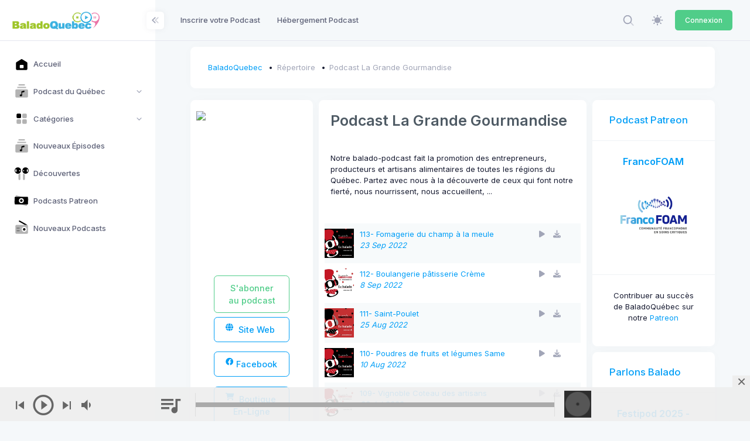

--- FILE ---
content_type: text/css
request_url: https://static.baladoquebec.ca/plugins/global/plugins.bundle.css
body_size: 80649
content:
.apexcharts-canvas {
  position: relative;
  -webkit-user-select: none;
     -moz-user-select: none;
          user-select: none;
  /* cannot give overflow: hidden as it will crop tooltips which overflow outside chart area */
}


/* scrollbar is not visible by default for legend, hence forcing the visibility */
.apexcharts-canvas ::-webkit-scrollbar {
  -webkit-appearance: none;
  width: 6px;
}

.apexcharts-canvas ::-webkit-scrollbar-thumb {
  border-radius: 4px;
  background-color: rgba(0, 0, 0, .5);
  box-shadow: 0 0 1px rgba(255, 255, 255, .5);
  -webkit-box-shadow: 0 0 1px rgba(255, 255, 255, .5);
}


.apexcharts-inner {
  position: relative;
}

.apexcharts-text tspan {
  font-family: inherit;
}

.legend-mouseover-inactive {
  transition: 0.15s ease all;
  opacity: 0.20;
}

.apexcharts-series-collapsed {
  opacity: 0;
}

.apexcharts-tooltip {
  border-radius: 5px;
  box-shadow: 2px 2px 6px -4px #999;
  cursor: default;
  font-size: 14px;
  left: 62px;
  opacity: 0;
  pointer-events: none;
  position: absolute;
  top: 20px;
  display: flex;
  flex-direction: column;
  overflow: hidden;
  white-space: nowrap;
  z-index: 12;
  transition: 0.15s ease all;
}

.apexcharts-tooltip.apexcharts-active {
  opacity: 1;
  transition: 0.15s ease all;
}

.apexcharts-tooltip.apexcharts-theme-light {
  border: 1px solid #e3e3e3;
  background: rgba(255, 255, 255, 0.96);
}

.apexcharts-tooltip.apexcharts-theme-dark {
  color: #fff;
  background: rgba(30, 30, 30, 0.8);
}

.apexcharts-tooltip * {
  font-family: inherit;
}


.apexcharts-tooltip-title {
  padding: 6px;
  font-size: 15px;
  margin-bottom: 4px;
}

.apexcharts-tooltip.apexcharts-theme-light .apexcharts-tooltip-title {
  background: #ECEFF1;
  border-bottom: 1px solid #ddd;
}

.apexcharts-tooltip.apexcharts-theme-dark .apexcharts-tooltip-title {
  background: rgba(0, 0, 0, 0.7);
  border-bottom: 1px solid #333;
}

.apexcharts-tooltip-text-y-value,
.apexcharts-tooltip-text-goals-value,
.apexcharts-tooltip-text-z-value {
  display: inline-block;
  font-weight: 600;
  margin-left: 5px;
}

.apexcharts-tooltip-title:empty,
.apexcharts-tooltip-text-y-label:empty,
.apexcharts-tooltip-text-y-value:empty,
.apexcharts-tooltip-text-goals-label:empty,
.apexcharts-tooltip-text-goals-value:empty,
.apexcharts-tooltip-text-z-value:empty {
  display: none;
}

.apexcharts-tooltip-text-y-value,
.apexcharts-tooltip-text-goals-value,
.apexcharts-tooltip-text-z-value {
  font-weight: 600;
}

.apexcharts-tooltip-text-goals-label, 
.apexcharts-tooltip-text-goals-value {
  padding: 6px 0 5px;
}

.apexcharts-tooltip-goals-group, 
.apexcharts-tooltip-text-goals-label, 
.apexcharts-tooltip-text-goals-value {
  display: flex;
}
.apexcharts-tooltip-text-goals-label:not(:empty),
.apexcharts-tooltip-text-goals-value:not(:empty) {
  margin-top: -6px;
}

.apexcharts-tooltip-marker {
  width: 12px;
  height: 12px;
  position: relative;
  top: 0px;
  margin-right: 10px;
  border-radius: 50%;
}

.apexcharts-tooltip-series-group {
  padding: 0 10px;
  display: none;
  text-align: left;
  justify-content: left;
  align-items: center;
}

.apexcharts-tooltip-series-group.apexcharts-active .apexcharts-tooltip-marker {
  opacity: 1;
}

.apexcharts-tooltip-series-group.apexcharts-active,
.apexcharts-tooltip-series-group:last-child {
  padding-bottom: 4px;
}

.apexcharts-tooltip-series-group-hidden {
  opacity: 0;
  height: 0;
  line-height: 0;
  padding: 0 !important;
}

.apexcharts-tooltip-y-group {
  padding: 6px 0 5px;
}

.apexcharts-tooltip-box, .apexcharts-custom-tooltip {
  padding: 4px 8px;
}

.apexcharts-tooltip-boxPlot {
  display: flex;
  flex-direction: column-reverse;
}

.apexcharts-tooltip-box>div {
  margin: 4px 0;
}

.apexcharts-tooltip-box span.value {
  font-weight: bold;
}

.apexcharts-tooltip-rangebar {
  padding: 5px 8px;
}

.apexcharts-tooltip-rangebar .category {
  font-weight: 600;
  color: #777;
}

.apexcharts-tooltip-rangebar .series-name {
  font-weight: bold;
  display: block;
  margin-bottom: 5px;
}

.apexcharts-xaxistooltip {
  opacity: 0;
  padding: 9px 10px;
  pointer-events: none;
  color: #373d3f;
  font-size: 13px;
  text-align: center;
  border-radius: 2px;
  position: absolute;
  z-index: 10;
  background: #ECEFF1;
  border: 1px solid #90A4AE;
  transition: 0.15s ease all;
}

.apexcharts-xaxistooltip.apexcharts-theme-dark {
  background: rgba(0, 0, 0, 0.7);
  border: 1px solid rgba(0, 0, 0, 0.5);
  color: #fff;
}

.apexcharts-xaxistooltip:after,
.apexcharts-xaxistooltip:before {
  left: 50%;
  border: solid transparent;
  content: " ";
  height: 0;
  width: 0;
  position: absolute;
  pointer-events: none;
}

.apexcharts-xaxistooltip:after {
  border-color: rgba(236, 239, 241, 0);
  border-width: 6px;
  margin-left: -6px;
}

.apexcharts-xaxistooltip:before {
  border-color: rgba(144, 164, 174, 0);
  border-width: 7px;
  margin-left: -7px;
}

.apexcharts-xaxistooltip-bottom:after,
.apexcharts-xaxistooltip-bottom:before {
  bottom: 100%;
}

.apexcharts-xaxistooltip-top:after,
.apexcharts-xaxistooltip-top:before {
  top: 100%;
}

.apexcharts-xaxistooltip-bottom:after {
  border-bottom-color: #ECEFF1;
}

.apexcharts-xaxistooltip-bottom:before {
  border-bottom-color: #90A4AE;
}

.apexcharts-xaxistooltip-bottom.apexcharts-theme-dark:after {
  border-bottom-color: rgba(0, 0, 0, 0.5);
}

.apexcharts-xaxistooltip-bottom.apexcharts-theme-dark:before {
  border-bottom-color: rgba(0, 0, 0, 0.5);
}

.apexcharts-xaxistooltip-top:after {
  border-top-color: #ECEFF1
}

.apexcharts-xaxistooltip-top:before {
  border-top-color: #90A4AE;
}

.apexcharts-xaxistooltip-top.apexcharts-theme-dark:after {
  border-top-color: rgba(0, 0, 0, 0.5);
}

.apexcharts-xaxistooltip-top.apexcharts-theme-dark:before {
  border-top-color: rgba(0, 0, 0, 0.5);
}

.apexcharts-xaxistooltip.apexcharts-active {
  opacity: 1;
  transition: 0.15s ease all;
}

.apexcharts-yaxistooltip {
  opacity: 0;
  padding: 4px 10px;
  pointer-events: none;
  color: #373d3f;
  font-size: 13px;
  text-align: center;
  border-radius: 2px;
  position: absolute;
  z-index: 10;
  background: #ECEFF1;
  border: 1px solid #90A4AE;
}

.apexcharts-yaxistooltip.apexcharts-theme-dark {
  background: rgba(0, 0, 0, 0.7);
  border: 1px solid rgba(0, 0, 0, 0.5);
  color: #fff;
}

.apexcharts-yaxistooltip:after,
.apexcharts-yaxistooltip:before {
  top: 50%;
  border: solid transparent;
  content: " ";
  height: 0;
  width: 0;
  position: absolute;
  pointer-events: none;
}

.apexcharts-yaxistooltip:after {
  border-color: rgba(236, 239, 241, 0);
  border-width: 6px;
  margin-top: -6px;
}

.apexcharts-yaxistooltip:before {
  border-color: rgba(144, 164, 174, 0);
  border-width: 7px;
  margin-top: -7px;
}

.apexcharts-yaxistooltip-left:after,
.apexcharts-yaxistooltip-left:before {
  left: 100%;
}

.apexcharts-yaxistooltip-right:after,
.apexcharts-yaxistooltip-right:before {
  right: 100%;
}

.apexcharts-yaxistooltip-left:after {
  border-left-color: #ECEFF1;
}

.apexcharts-yaxistooltip-left:before {
  border-left-color: #90A4AE;
}

.apexcharts-yaxistooltip-left.apexcharts-theme-dark:after {
  border-left-color: rgba(0, 0, 0, 0.5);
}

.apexcharts-yaxistooltip-left.apexcharts-theme-dark:before {
  border-left-color: rgba(0, 0, 0, 0.5);
}

.apexcharts-yaxistooltip-right:after {
  border-right-color: #ECEFF1;
}

.apexcharts-yaxistooltip-right:before {
  border-right-color: #90A4AE;
}

.apexcharts-yaxistooltip-right.apexcharts-theme-dark:after {
  border-right-color: rgba(0, 0, 0, 0.5);
}

.apexcharts-yaxistooltip-right.apexcharts-theme-dark:before {
  border-right-color: rgba(0, 0, 0, 0.5);
}

.apexcharts-yaxistooltip.apexcharts-active {
  opacity: 1;
}

.apexcharts-yaxistooltip-hidden {
  display: none;
}

.apexcharts-xcrosshairs,
.apexcharts-ycrosshairs {
  pointer-events: none;
  opacity: 0;
  transition: 0.15s ease all;
}

.apexcharts-xcrosshairs.apexcharts-active,
.apexcharts-ycrosshairs.apexcharts-active {
  opacity: 1;
  transition: 0.15s ease all;
}

.apexcharts-ycrosshairs-hidden {
  opacity: 0;
}

.apexcharts-selection-rect {
  cursor: move;
}

.svg_select_boundingRect, .svg_select_points_rot {
  pointer-events: none;
  opacity: 0;
  visibility: hidden;
}
.apexcharts-selection-rect + g .svg_select_boundingRect,
.apexcharts-selection-rect + g .svg_select_points_rot {
  opacity: 0;
  visibility: hidden;
}

.apexcharts-selection-rect + g .svg_select_points_l,
.apexcharts-selection-rect + g .svg_select_points_r {
  cursor: ew-resize;
  opacity: 1;
  visibility: visible;
}

.svg_select_points {
  fill: #efefef;
  stroke: #333;
  rx: 2;
}

.apexcharts-svg.apexcharts-zoomable.hovering-zoom {
  cursor: crosshair
}

.apexcharts-svg.apexcharts-zoomable.hovering-pan {
  cursor: move
}

.apexcharts-zoom-icon,
.apexcharts-zoomin-icon,
.apexcharts-zoomout-icon,
.apexcharts-reset-icon,
.apexcharts-pan-icon,
.apexcharts-selection-icon,
.apexcharts-menu-icon,
.apexcharts-toolbar-custom-icon {
  cursor: pointer;
  width: 20px;
  height: 20px;
  line-height: 24px;
  color: #6E8192;
  text-align: center;
}

.apexcharts-zoom-icon svg,
.apexcharts-zoomin-icon svg,
.apexcharts-zoomout-icon svg,
.apexcharts-reset-icon svg,
.apexcharts-menu-icon svg {
  fill: #6E8192;
}

.apexcharts-selection-icon svg {
  fill: #444;
  transform: scale(0.76)
}

.apexcharts-theme-dark .apexcharts-zoom-icon svg,
.apexcharts-theme-dark .apexcharts-zoomin-icon svg,
.apexcharts-theme-dark .apexcharts-zoomout-icon svg,
.apexcharts-theme-dark .apexcharts-reset-icon svg,
.apexcharts-theme-dark .apexcharts-pan-icon svg,
.apexcharts-theme-dark .apexcharts-selection-icon svg,
.apexcharts-theme-dark .apexcharts-menu-icon svg,
.apexcharts-theme-dark .apexcharts-toolbar-custom-icon svg {
  fill: #f3f4f5;
}

.apexcharts-canvas .apexcharts-zoom-icon.apexcharts-selected svg,
.apexcharts-canvas .apexcharts-selection-icon.apexcharts-selected svg,
.apexcharts-canvas .apexcharts-reset-zoom-icon.apexcharts-selected svg {
  fill: #008FFB;
}

.apexcharts-theme-light .apexcharts-selection-icon:not(.apexcharts-selected):hover svg,
.apexcharts-theme-light .apexcharts-zoom-icon:not(.apexcharts-selected):hover svg,
.apexcharts-theme-light .apexcharts-zoomin-icon:hover svg,
.apexcharts-theme-light .apexcharts-zoomout-icon:hover svg,
.apexcharts-theme-light .apexcharts-reset-icon:hover svg,
.apexcharts-theme-light .apexcharts-menu-icon:hover svg {
  fill: #333;
}

.apexcharts-selection-icon,
.apexcharts-menu-icon {
  position: relative;
}

.apexcharts-reset-icon {
  margin-left: 5px;
}

.apexcharts-zoom-icon,
.apexcharts-reset-icon,
.apexcharts-menu-icon {
  transform: scale(0.85);
}

.apexcharts-zoomin-icon,
.apexcharts-zoomout-icon {
  transform: scale(0.7)
}

.apexcharts-zoomout-icon {
  margin-right: 3px;
}

.apexcharts-pan-icon {
  transform: scale(0.62);
  position: relative;
  left: 1px;
  top: 0px;
}

.apexcharts-pan-icon svg {
  fill: #fff;
  stroke: #6E8192;
  stroke-width: 2;
}

.apexcharts-pan-icon.apexcharts-selected svg {
  stroke: #008FFB;
}

.apexcharts-pan-icon:not(.apexcharts-selected):hover svg {
  stroke: #333;
}

.apexcharts-toolbar {
  position: absolute;
  z-index: 11;
  max-width: 176px;
  text-align: right;
  border-radius: 3px;
  padding: 0px 6px 2px 6px;
  display: flex;
  justify-content: space-between;
  align-items: center;
}

.apexcharts-menu {
  background: #fff;
  position: absolute;
  top: 100%;
  border: 1px solid #ddd;
  border-radius: 3px;
  padding: 3px;
  right: 10px;
  opacity: 0;
  min-width: 110px;
  transition: 0.15s ease all;
  pointer-events: none;
}

.apexcharts-menu.apexcharts-menu-open {
  opacity: 1;
  pointer-events: all;
  transition: 0.15s ease all;
}

.apexcharts-menu-item {
  padding: 6px 7px;
  font-size: 12px;
  cursor: pointer;
}

.apexcharts-theme-light .apexcharts-menu-item:hover {
  background: #eee;
}

.apexcharts-theme-dark .apexcharts-menu {
  background: rgba(0, 0, 0, 0.7);
  color: #fff;
}

@media screen and (min-width: 768px) {
  .apexcharts-canvas:hover .apexcharts-toolbar {
    opacity: 1;
  }
}

.apexcharts-datalabel.apexcharts-element-hidden {
  opacity: 0;
}

.apexcharts-pie-label,
.apexcharts-datalabels,
.apexcharts-datalabel,
.apexcharts-datalabel-label,
.apexcharts-datalabel-value {
  cursor: default;
  pointer-events: none;
}

.apexcharts-pie-label-delay {
  opacity: 0;
  -webkit-animation-name: opaque;
          animation-name: opaque;
  -webkit-animation-duration: 0.3s;
          animation-duration: 0.3s;
  -webkit-animation-fill-mode: forwards;
          animation-fill-mode: forwards;
  -webkit-animation-timing-function: ease;
          animation-timing-function: ease;
}

.apexcharts-canvas .apexcharts-element-hidden {
  opacity: 0;
}

.apexcharts-hide .apexcharts-series-points {
  opacity: 0;
}

.apexcharts-gridline,
.apexcharts-annotation-rect,
.apexcharts-xaxis-annotation-label,
.apexcharts-yaxis-annotation-label,
.apexcharts-point-annotation-label,
.apexcharts-tooltip .apexcharts-marker,
.apexcharts-area-series .apexcharts-area,
.apexcharts-line,
.apexcharts-zoom-rect,
.apexcharts-toolbar svg,
.apexcharts-area-series .apexcharts-series-markers .apexcharts-marker.no-pointer-events,
.apexcharts-line-series .apexcharts-series-markers .apexcharts-marker.no-pointer-events,
.apexcharts-radar-series path,
.apexcharts-radar-series polygon {
  pointer-events: none;
}


/* markers */

.apexcharts-marker {
  transition: 0.15s ease all;
}

@-webkit-keyframes opaque {
  0% {
    opacity: 0;
  }
  100% {
    opacity: 1;
  }
}

@keyframes opaque {
  0% {
    opacity: 0;
  }
  100% {
    opacity: 1;
  }
}


/* Resize generated styles */

@-webkit-keyframes resizeanim {
  from {
    opacity: 0;
  }
  to {
    opacity: 0;
  }
}

@keyframes resizeanim {
  from {
    opacity: 0;
  }
  to {
    opacity: 0;
  }
}

.resize-triggers {
  -webkit-animation: 1ms resizeanim;
          animation: 1ms resizeanim;
  visibility: hidden;
  opacity: 0;
}

.resize-triggers,
.resize-triggers>div,
.contract-trigger:before {
  content: " ";
  display: block;
  position: absolute;
  top: 0;
  left: 0;
  height: 100%;
  width: 100%;
  overflow: hidden;
}

.resize-triggers>div {
  background: #eee;
  overflow: auto;
}

.contract-trigger:before {
  width: 200%;
  height: 200%;
}
/**
 * FormValidation (https://formvalidation.io)
 * The best validation library for JavaScript
 * (c) 2013 - 2021 Nguyen Huu Phuoc <me@phuoc.ng>
 */
.fv-sr-only {
  display: none; }

.fv-plugins-framework input::-ms-clear,
.fv-plugins-framework textarea::-ms-clear {
  display: none;
  height: 0;
  width: 0; }

.fv-plugins-icon-container {
  position: relative; }

.fv-plugins-icon {
  position: absolute;
  right: 0;
  text-align: center;
  top: 0; }

.fv-plugins-tooltip {
  max-width: 256px;
  position: absolute;
  text-align: center;
  z-index: 10000; }
  .fv-plugins-tooltip .fv-plugins-tooltip__content {
    background: #000;
    border-radius: 3px;
    color: #eee;
    padding: 8px;
    position: relative; }
    .fv-plugins-tooltip .fv-plugins-tooltip__content:before {
      border: 8px solid transparent;
      content: '';
      position: absolute; }

.fv-plugins-tooltip--hide {
  display: none; }

.fv-plugins-tooltip--top-left {
  transform: translateY(-8px); }
  .fv-plugins-tooltip--top-left .fv-plugins-tooltip__content:before {
    border-top-color: #000;
    left: 8px;
    top: 100%; }

.fv-plugins-tooltip--top {
  transform: translateY(-8px); }
  .fv-plugins-tooltip--top .fv-plugins-tooltip__content:before {
    border-top-color: #000;
    left: 50%;
    margin-left: -8px;
    top: 100%; }

.fv-plugins-tooltip--top-right {
  transform: translateY(-8px); }
  .fv-plugins-tooltip--top-right .fv-plugins-tooltip__content:before {
    border-top-color: #000;
    right: 8px;
    top: 100%; }

.fv-plugins-tooltip--right {
  transform: translateX(8px); }
  .fv-plugins-tooltip--right .fv-plugins-tooltip__content:before {
    border-right-color: #000;
    margin-top: -8px;
    right: 100%;
    top: 50%; }

.fv-plugins-tooltip--bottom-right {
  transform: translateY(8px); }
  .fv-plugins-tooltip--bottom-right .fv-plugins-tooltip__content:before {
    border-bottom-color: #000;
    bottom: 100%;
    right: 8px; }

.fv-plugins-tooltip--bottom {
  transform: translateY(8px); }
  .fv-plugins-tooltip--bottom .fv-plugins-tooltip__content:before {
    border-bottom-color: #000;
    bottom: 100%;
    left: 50%;
    margin-left: -8px; }

.fv-plugins-tooltip--bottom-left {
  transform: translateY(8px); }
  .fv-plugins-tooltip--bottom-left .fv-plugins-tooltip__content:before {
    border-bottom-color: #000;
    bottom: 100%;
    left: 8px; }

.fv-plugins-tooltip--left {
  transform: translateX(-8px); }
  .fv-plugins-tooltip--left .fv-plugins-tooltip__content:before {
    border-left-color: #000;
    left: 100%;
    margin-top: -8px;
    top: 50%; }

.fv-plugins-tooltip-icon {
  cursor: pointer;
  pointer-events: inherit; }

.fv-plugins-bootstrap {
  /* For horizontal form */
  /* Stacked form */
  /* Inline form */
  /* Remove the icons generated by Bootstrap 4.2+ */ }
  .fv-plugins-bootstrap .fv-help-block {
    color: #dc3545;
    font-size: 80%;
    margin-top: 0.25rem; }
  .fv-plugins-bootstrap .is-invalid ~ .form-check-label,
  .fv-plugins-bootstrap .is-valid ~ .form-check-label {
    color: inherit; }
  .fv-plugins-bootstrap .has-danger .fv-plugins-icon {
    color: #dc3545; }
  .fv-plugins-bootstrap .has-success .fv-plugins-icon {
    color: #28a745; }
  .fv-plugins-bootstrap .fv-plugins-icon {
    height: 38px;
    line-height: 38px;
    width: 38px; }
  .fv-plugins-bootstrap .input-group ~ .fv-plugins-icon {
    z-index: 3; }
  .fv-plugins-bootstrap .form-group.row .fv-plugins-icon {
    right: 15px; }
  .fv-plugins-bootstrap .form-group.row .fv-plugins-icon-check {
    top: -7px;
    /* labelHeight/2 - iconHeight/2 */ }
  .fv-plugins-bootstrap:not(.form-inline) label ~ .fv-plugins-icon {
    top: 32px; }
  .fv-plugins-bootstrap:not(.form-inline) label ~ .fv-plugins-icon-check {
    top: 25px; }
  .fv-plugins-bootstrap:not(.form-inline) label.sr-only ~ .fv-plugins-icon-check {
    top: -7px; }
  .fv-plugins-bootstrap.form-inline .form-group {
    align-items: flex-start;
    flex-direction: column;
    margin-bottom: auto; }
  .fv-plugins-bootstrap .form-control.is-valid,
  .fv-plugins-bootstrap .form-control.is-invalid {
    background-image: none; }

.fv-plugins-bootstrap3 .help-block {
  margin-bottom: 0; }

.fv-plugins-bootstrap3 .input-group ~ .form-control-feedback {
  z-index: 4; }

.fv-plugins-bootstrap3.form-inline .form-group {
  vertical-align: top; }

.fv-plugins-bootstrap5 {
  /* Support floating label */
  /* For horizontal form */
  /* Stacked form */
  /* Inline form */ }
  .fv-plugins-bootstrap5 .fv-plugins-bootstrap5-row-invalid .fv-plugins-icon {
    color: #dc3545; }
  .fv-plugins-bootstrap5 .fv-plugins-bootstrap5-row-valid .fv-plugins-icon {
    color: #198754; }
  .fv-plugins-bootstrap5 .fv-plugins-icon {
    align-items: center;
    display: flex;
    justify-content: center;
    height: 38px;
    width: 38px; }
  .fv-plugins-bootstrap5 .input-group ~ .fv-plugins-icon {
    z-index: 3; }
  .fv-plugins-bootstrap5 .fv-plugins-icon-input-group {
    right: -38px; }
  .fv-plugins-bootstrap5 .form-floating .fv-plugins-icon {
    height: 58px; }
  .fv-plugins-bootstrap5 .row .fv-plugins-icon {
    right: 12px; }
  .fv-plugins-bootstrap5 .row .fv-plugins-icon-check {
    top: -7px;
    /* labelHeight/2 - iconHeight/2 */ }
  .fv-plugins-bootstrap5:not(.fv-plugins-bootstrap5-form-inline) label ~ .fv-plugins-icon {
    top: 32px; }
  .fv-plugins-bootstrap5:not(.fv-plugins-bootstrap5-form-inline) label ~ .fv-plugins-icon-check {
    top: 25px; }
  .fv-plugins-bootstrap5:not(.fv-plugins-bootstrap5-form-inline) label.sr-only ~ .fv-plugins-icon-check {
    top: -7px; }
  .fv-plugins-bootstrap5.fv-plugins-bootstrap5-form-inline .fv-plugins-icon {
    right: calc(var(--bs-gutter-x, 1.5rem) / 2); }
  .fv-plugins-bootstrap5 .form-select.fv-plugins-icon-input.is-valid,
  .fv-plugins-bootstrap5 .form-select.fv-plugins-icon-input.is-invalid,
  .fv-plugins-bootstrap5 .form-control.fv-plugins-icon-input.is-valid,
  .fv-plugins-bootstrap5 .form-control.fv-plugins-icon-input.is-invalid {
    background-image: none; }

.fv-plugins-bulma {
  /* Support add ons inside field */ }
  .fv-plugins-bulma .field.has-addons {
    flex-wrap: wrap; }
    .fv-plugins-bulma .field.has-addons::after {
      content: '';
      width: 100%; }
    .fv-plugins-bulma .field.has-addons .fv-plugins-message-container {
      order: 1; }
  .fv-plugins-bulma .icon.fv-plugins-icon-check {
    top: -4px; }
  .fv-plugins-bulma .fv-has-error .select select,
  .fv-plugins-bulma .fv-has-error .input,
  .fv-plugins-bulma .fv-has-error .textarea {
    border: 1px solid #ff3860;
    /* Same as .input.is-danger */ }
  .fv-plugins-bulma .fv-has-success .select select,
  .fv-plugins-bulma .fv-has-success .input,
  .fv-plugins-bulma .fv-has-success .textarea {
    border: 1px solid #23d160;
    /* Same as .input.is-success */ }

.fv-plugins-foundation {
  /* Stacked form */ }
  .fv-plugins-foundation .fv-plugins-icon {
    height: 39px;
    line-height: 39px;
    right: 0;
    width: 39px;
    /* Same as height of input */ }
  .fv-plugins-foundation .grid-padding-x .fv-plugins-icon {
    right: 15px; }
  .fv-plugins-foundation .fv-plugins-icon-container .cell {
    position: relative; }
  .fv-plugins-foundation [type='checkbox'] ~ .fv-plugins-icon,
  .fv-plugins-foundation [type='checkbox'] ~ .fv-plugins-icon {
    top: -7px;
    /* labelHeight/2 - iconHeight/2 */ }
  .fv-plugins-foundation.fv-stacked-form .fv-plugins-message-container {
    width: 100%; }
  .fv-plugins-foundation.fv-stacked-form label .fv-plugins-icon,
  .fv-plugins-foundation.fv-stacked-form fieldset [type='checkbox'] ~ .fv-plugins-icon,
  .fv-plugins-foundation.fv-stacked-form fieldset [type='radio'] ~ .fv-plugins-icon {
    top: 25px;
    /* Same as height of label */ }
  .fv-plugins-foundation .form-error {
    display: block; }
  .fv-plugins-foundation .fv-row__success .fv-plugins-icon {
    color: #3adb76;
    /* Same as .success */ }
  .fv-plugins-foundation .fv-row__error label,
  .fv-plugins-foundation .fv-row__error fieldset legend,
  .fv-plugins-foundation .fv-row__error .fv-plugins-icon {
    color: #cc4b37;
    /* Same as .is-invalid-label and .form-error */ }

.fv-plugins-materialize .fv-plugins-icon {
  height: 42px;
  /* Same as height of input */
  line-height: 42px;
  width: 42px; }

.fv-plugins-materialize .fv-plugins-icon-check {
  top: -10px; }

.fv-plugins-materialize .fv-invalid-row .helper-text,
.fv-plugins-materialize .fv-invalid-row .fv-plugins-icon {
  color: #f44336; }

.fv-plugins-materialize .fv-valid-row .helper-text,
.fv-plugins-materialize .fv-valid-row .fv-plugins-icon {
  color: #4caf50; }

.fv-plugins-milligram .fv-plugins-icon {
  height: 38px;
  /* Same as height of input */
  line-height: 38px;
  width: 38px; }

.fv-plugins-milligram .column {
  position: relative; }
  .fv-plugins-milligram .column .fv-plugins-icon {
    right: 10px; }

.fv-plugins-milligram .fv-plugins-icon-check {
  top: -6px; }

.fv-plugins-milligram .fv-plugins-message-container {
  margin-bottom: 15px; }

.fv-plugins-milligram.fv-stacked-form .fv-plugins-icon {
  top: 30px; }

.fv-plugins-milligram.fv-stacked-form .fv-plugins-icon-check {
  top: 24px; }

.fv-plugins-milligram .fv-invalid-row .fv-help-block,
.fv-plugins-milligram .fv-invalid-row .fv-plugins-icon {
  color: red; }

.fv-plugins-milligram .fv-valid-row .fv-help-block,
.fv-plugins-milligram .fv-valid-row .fv-plugins-icon {
  color: green; }

.fv-plugins-mini .fv-plugins-icon {
  height: 42px;
  /* Same as height of input */
  line-height: 42px;
  width: 42px;
  top: 4px;
  /* Same as input's margin top */ }

.fv-plugins-mini .fv-plugins-icon-check {
  top: -8px; }

.fv-plugins-mini.fv-stacked-form .fv-plugins-icon {
  top: 28px; }

.fv-plugins-mini.fv-stacked-form .fv-plugins-icon-check {
  top: 20px; }

.fv-plugins-mini .fv-plugins-message-container {
  margin: calc(var(--universal-margin) / 2); }

.fv-plugins-mini .fv-invalid-row .fv-help-block,
.fv-plugins-mini .fv-invalid-row .fv-plugins-icon {
  color: var(--input-invalid-color); }

.fv-plugins-mini .fv-valid-row .fv-help-block,
.fv-plugins-mini .fv-valid-row .fv-plugins-icon {
  color: #308732;
  /* Same as tertiary color */ }

.fv-plugins-mui .fv-plugins-icon {
  height: 32px;
  /* Same as height of input */
  line-height: 32px;
  width: 32px;
  top: 15px;
  right: 4px; }

.fv-plugins-mui .fv-plugins-icon-check {
  top: -6px;
  right: -10px; }

.fv-plugins-mui .fv-plugins-message-container {
  margin: 8px 0; }

.fv-plugins-mui .fv-invalid-row .fv-help-block,
.fv-plugins-mui .fv-invalid-row .fv-plugins-icon {
  color: #f44336; }

.fv-plugins-mui .fv-valid-row .fv-help-block,
.fv-plugins-mui .fv-valid-row .fv-plugins-icon {
  color: #4caf50; }

.fv-plugins-pure {
  /* Horizontal form */
  /* Stacked form */ }
  .fv-plugins-pure .fv-plugins-icon {
    height: 36px;
    line-height: 36px;
    width: 36px;
    /* Height of Pure input */ }
  .fv-plugins-pure .fv-has-error label,
  .fv-plugins-pure .fv-has-error .fv-help-block,
  .fv-plugins-pure .fv-has-error .fv-plugins-icon {
    color: #ca3c3c;
    /* Same as .button-error */ }
  .fv-plugins-pure .fv-has-success label,
  .fv-plugins-pure .fv-has-success .fv-help-block,
  .fv-plugins-pure .fv-has-success .fv-plugins-icon {
    color: #1cb841;
    /* Same as .button-success */ }
  .fv-plugins-pure.pure-form-aligned .fv-help-block {
    margin-top: 5px;
    margin-left: 180px; }
  .fv-plugins-pure.pure-form-aligned .fv-plugins-icon-check {
    top: -9px;
    /* labelHeight/2 - iconHeight/2 */ }
  .fv-plugins-pure.pure-form-stacked .pure-control-group {
    margin-bottom: 8px; }
  .fv-plugins-pure.pure-form-stacked .fv-plugins-icon {
    top: 22px;
    /* Same as height of label */ }
  .fv-plugins-pure.pure-form-stacked .fv-plugins-icon-check {
    top: 13px; }
  .fv-plugins-pure.pure-form-stacked .fv-sr-only ~ .fv-plugins-icon {
    top: -9px; }

.fv-plugins-semantic.ui.form .fields.error label,
.fv-plugins-semantic .error .fv-plugins-icon {
  color: #9f3a38;
  /* Same as .ui.form .field.error .input */ }

.fv-plugins-semantic .fv-plugins-icon-check {
  right: 7px; }

.fv-plugins-shoelace .input-group {
  margin-bottom: 0; }

.fv-plugins-shoelace .fv-plugins-icon {
  height: 32px;
  line-height: 32px;
  /* Same as height of input */
  width: 32px;
  top: 28px;
  /* Same as height of label */ }

.fv-plugins-shoelace .row .fv-plugins-icon {
  right: 16px;
  top: 0; }

.fv-plugins-shoelace .fv-plugins-icon-check {
  top: 24px; }

.fv-plugins-shoelace .fv-sr-only ~ .fv-plugins-icon,
.fv-plugins-shoelace .fv-sr-only ~ div .fv-plugins-icon {
  top: -4px; }

.fv-plugins-shoelace .input-valid .fv-help-block,
.fv-plugins-shoelace .input-valid .fv-plugins-icon {
  color: #2ecc40; }

.fv-plugins-shoelace .input-invalid .fv-help-block,
.fv-plugins-shoelace .input-invalid .fv-plugins-icon {
  color: #ff4136; }

.fv-plugins-spectre .input-group .fv-plugins-icon {
  z-index: 2; }

.fv-plugins-spectre .form-group .fv-plugins-icon-check {
  right: 6px;
  top: 10px; }

.fv-plugins-spectre:not(.form-horizontal) .form-group .fv-plugins-icon-check {
  right: 6px;
  top: 45px; }

.fv-plugins-tachyons .fv-plugins-icon {
  height: 36px;
  line-height: 36px;
  width: 36px; }

.fv-plugins-tachyons .fv-plugins-icon-check {
  top: -7px; }

.fv-plugins-tachyons.fv-stacked-form .fv-plugins-icon {
  top: 34px; }

.fv-plugins-tachyons.fv-stacked-form .fv-plugins-icon-check {
  top: 24px; }

.fv-plugins-turret .fv-plugins-icon {
  height: 40px;
  /* Same as height of input */
  line-height: 40px;
  width: 40px; }

.fv-plugins-turret.fv-stacked-form .fv-plugins-icon {
  top: 29px; }

.fv-plugins-turret.fv-stacked-form .fv-plugins-icon-check {
  top: 17px; }

.fv-plugins-turret .fv-invalid-row .form-message,
.fv-plugins-turret .fv-invalid-row .fv-plugins-icon {
  color: #c00;
  /* Same as .form-message.error */ }

.fv-plugins-turret .fv-valid-row .form-message,
.fv-plugins-turret .fv-valid-row .fv-plugins-icon {
  color: #00b300;
  /* Same as .form-message.success */ }

.fv-plugins-uikit {
  /* Horizontal form */
  /* Stacked form */ }
  .fv-plugins-uikit .fv-plugins-icon {
    height: 40px;
    /* Height of UIKit input */
    line-height: 40px;
    top: 25px;
    /* Height of UIKit label */
    width: 40px; }
  .fv-plugins-uikit.uk-form-horizontal .fv-plugins-icon {
    top: 0; }
  .fv-plugins-uikit.uk-form-horizontal .fv-plugins-icon-check {
    top: -11px;
    /* checkboxLabelHeight/2 - iconHeight/2 = 18/2 - 40/2 */ }
  .fv-plugins-uikit.uk-form-stacked .fv-plugins-icon-check {
    top: 15px;
    /* labelHeight + labelMarginBottom + checkboxLabelHeight/2 - iconHeight/2 = 21 + 5 + 18/2 - 40/2 */ }
  .fv-plugins-uikit.uk-form-stacked .fv-no-label .fv-plugins-icon {
    top: 0; }
  .fv-plugins-uikit.uk-form-stacked .fv-no-label .fv-plugins-icon-check {
    top: -11px; }

.fv-plugins-wizard--step {
  display: none; }

.fv-plugins-wizard--active {
  display: block; }

.daterangepicker {
  position: absolute;
  color: inherit;
  background-color: #fff;
  border-radius: 4px;
  border: 1px solid #ddd;
  width: 278px;
  max-width: none;
  padding: 0;
  margin-top: 7px;
  top: 100px;
  left: 20px;
  z-index: 3001;
  display: none;
  font-family: arial;
  font-size: 15px;
  line-height: 1em;
}

.daterangepicker:before, .daterangepicker:after {
  position: absolute;
  display: inline-block;
  border-bottom-color: rgba(0, 0, 0, 0.2);
  content: '';
}

.daterangepicker:before {
  top: -7px;
  border-right: 7px solid transparent;
  border-left: 7px solid transparent;
  border-bottom: 7px solid #ccc;
}

.daterangepicker:after {
  top: -6px;
  border-right: 6px solid transparent;
  border-bottom: 6px solid #fff;
  border-left: 6px solid transparent;
}

.daterangepicker.opensleft:before {
  right: 9px;
}

.daterangepicker.opensleft:after {
  right: 10px;
}

.daterangepicker.openscenter:before {
  left: 0;
  right: 0;
  width: 0;
  margin-left: auto;
  margin-right: auto;
}

.daterangepicker.openscenter:after {
  left: 0;
  right: 0;
  width: 0;
  margin-left: auto;
  margin-right: auto;
}

.daterangepicker.opensright:before {
  left: 9px;
}

.daterangepicker.opensright:after {
  left: 10px;
}

.daterangepicker.drop-up {
  margin-top: -7px;
}

.daterangepicker.drop-up:before {
  top: initial;
  bottom: -7px;
  border-bottom: initial;
  border-top: 7px solid #ccc;
}

.daterangepicker.drop-up:after {
  top: initial;
  bottom: -6px;
  border-bottom: initial;
  border-top: 6px solid #fff;
}

.daterangepicker.single .daterangepicker .ranges, .daterangepicker.single .drp-calendar {
  float: none;
}

.daterangepicker.single .drp-selected {
  display: none;
}

.daterangepicker.show-calendar .drp-calendar {
  display: block;
}

.daterangepicker.show-calendar .drp-buttons {
  display: block;
}

.daterangepicker.auto-apply .drp-buttons {
  display: none;
}

.daterangepicker .drp-calendar {
  display: none;
  max-width: 270px;
}

.daterangepicker .drp-calendar.left {
  padding: 8px 0 8px 8px;
}

.daterangepicker .drp-calendar.right {
  padding: 8px;
}

.daterangepicker .drp-calendar.single .calendar-table {
  border: none;
}

.daterangepicker .calendar-table .next span, .daterangepicker .calendar-table .prev span {
  color: #fff;
  border: solid black;
  border-width: 0 2px 2px 0;
  border-radius: 0;
  display: inline-block;
  padding: 3px;
}

.daterangepicker .calendar-table .next span {
  transform: rotate(-45deg);
  -webkit-transform: rotate(-45deg);
}

.daterangepicker .calendar-table .prev span {
  transform: rotate(135deg);
  -webkit-transform: rotate(135deg);
}

.daterangepicker .calendar-table th, .daterangepicker .calendar-table td {
  white-space: nowrap;
  text-align: center;
  vertical-align: middle;
  min-width: 32px;
  width: 32px;
  height: 24px;
  line-height: 24px;
  font-size: 12px;
  border-radius: 4px;
  border: 1px solid transparent;
  white-space: nowrap;
  cursor: pointer;
}

.daterangepicker .calendar-table {
  border: 1px solid #fff;
  border-radius: 4px;
  background-color: #fff;
}

.daterangepicker .calendar-table table {
  width: 100%;
  margin: 0;
  border-spacing: 0;
  border-collapse: collapse;
}

.daterangepicker td.available:hover, .daterangepicker th.available:hover {
  background-color: #eee;
  border-color: transparent;
  color: inherit;
}

.daterangepicker td.week, .daterangepicker th.week {
  font-size: 80%;
  color: #ccc;
}

.daterangepicker td.off, .daterangepicker td.off.in-range, .daterangepicker td.off.start-date, .daterangepicker td.off.end-date {
  background-color: #fff;
  border-color: transparent;
  color: #999;
}

.daterangepicker td.in-range {
  background-color: #ebf4f8;
  border-color: transparent;
  color: #000;
  border-radius: 0;
}

.daterangepicker td.start-date {
  border-radius: 4px 0 0 4px;
}

.daterangepicker td.end-date {
  border-radius: 0 4px 4px 0;
}

.daterangepicker td.start-date.end-date {
  border-radius: 4px;
}

.daterangepicker td.active, .daterangepicker td.active:hover {
  background-color: #357ebd;
  border-color: transparent;
  color: #fff;
}

.daterangepicker th.month {
  width: auto;
}

.daterangepicker td.disabled, .daterangepicker option.disabled {
  color: #999;
  cursor: not-allowed;
  text-decoration: line-through;
}

.daterangepicker select.monthselect, .daterangepicker select.yearselect {
  font-size: 12px;
  padding: 1px;
  height: auto;
  margin: 0;
  cursor: default;
}

.daterangepicker select.monthselect {
  margin-right: 2%;
  width: 56%;
}

.daterangepicker select.yearselect {
  width: 40%;
}

.daterangepicker select.hourselect, .daterangepicker select.minuteselect, .daterangepicker select.secondselect, .daterangepicker select.ampmselect {
  width: 50px;
  margin: 0 auto;
  background: #eee;
  border: 1px solid #eee;
  padding: 2px;
  outline: 0;
  font-size: 12px;
}

.daterangepicker .calendar-time {
  text-align: center;
  margin: 4px auto 0 auto;
  line-height: 30px;
  position: relative;
}

.daterangepicker .calendar-time select.disabled {
  color: #ccc;
  cursor: not-allowed;
}

.daterangepicker .drp-buttons {
  clear: both;
  text-align: right;
  padding: 8px;
  border-top: 1px solid #ddd;
  display: none;
  line-height: 12px;
  vertical-align: middle;
}

.daterangepicker .drp-selected {
  display: inline-block;
  font-size: 12px;
  padding-right: 8px;
}

.daterangepicker .drp-buttons .btn {
  margin-left: 8px;
  font-size: 12px;
  font-weight: bold;
  padding: 4px 8px;
}

.daterangepicker.show-ranges.single.rtl .drp-calendar.left {
  border-right: 1px solid #ddd;
}

.daterangepicker.show-ranges.single.ltr .drp-calendar.left {
  border-left: 1px solid #ddd;
}

.daterangepicker.show-ranges.rtl .drp-calendar.right {
  border-right: 1px solid #ddd;
}

.daterangepicker.show-ranges.ltr .drp-calendar.left {
  border-left: 1px solid #ddd;
}

.daterangepicker .ranges {
  float: none;
  text-align: left;
  margin: 0;
}

.daterangepicker.show-calendar .ranges {
  margin-top: 8px;
}

.daterangepicker .ranges ul {
  list-style: none;
  margin: 0 auto;
  padding: 0;
  width: 100%;
}

.daterangepicker .ranges li {
  font-size: 12px;
  padding: 8px 12px;
  cursor: pointer;
}

.daterangepicker .ranges li:hover {
  background-color: #eee;
}

.daterangepicker .ranges li.active {
  background-color: #08c;
  color: #fff;
}

/*  Larger Screen Styling */
@media (min-width: 564px) {
  .daterangepicker {
    width: auto;
  }

  .daterangepicker .ranges ul {
    width: 140px;
  }

  .daterangepicker.single .ranges ul {
    width: 100%;
  }

  .daterangepicker.single .drp-calendar.left {
    clear: none;
  }

  .daterangepicker.single .ranges, .daterangepicker.single .drp-calendar {
    float: left;
  }

  .daterangepicker {
    direction: ltr;
    text-align: left;
  }

  .daterangepicker .drp-calendar.left {
    clear: left;
    margin-right: 0;
  }

  .daterangepicker .drp-calendar.left .calendar-table {
    border-right: none;
    border-top-right-radius: 0;
    border-bottom-right-radius: 0;
  }

  .daterangepicker .drp-calendar.right {
    margin-left: 0;
  }

  .daterangepicker .drp-calendar.right .calendar-table {
    border-left: none;
    border-top-left-radius: 0;
    border-bottom-left-radius: 0;
  }

  .daterangepicker .drp-calendar.left .calendar-table {
    padding-right: 8px;
  }

  .daterangepicker .ranges, .daterangepicker .drp-calendar {
    float: left;
  }
}

@media (min-width: 730px) {
  .daterangepicker .ranges {
    width: auto;
  }

  .daterangepicker .ranges {
    float: left;
  }

  .daterangepicker.rtl .ranges {
    float: right;
  }

  .daterangepicker .drp-calendar.left {
    clear: none !important;
  }
}

/* Functional styling;
 * These styles are required for noUiSlider to function.
 * You don't need to change these rules to apply your design.
 */
.noUi-target,
.noUi-target * {
  -webkit-touch-callout: none;
  -webkit-tap-highlight-color: rgba(0, 0, 0, 0);
  -webkit-user-select: none;
  touch-action: none;
  -moz-user-select: none;
  user-select: none;
  box-sizing: border-box;
}
.noUi-target {
  position: relative;
}
.noUi-base,
.noUi-connects {
  width: 100%;
  height: 100%;
  position: relative;
  z-index: 1;
}
/* Wrapper for all connect elements.
 */
.noUi-connects {
  overflow: hidden;
  z-index: 0;
}
.noUi-connect,
.noUi-origin {
  will-change: transform;
  position: absolute;
  z-index: 1;
  top: 0;
  right: 0;
  height: 100%;
  width: 100%;
  -ms-transform-origin: 0 0;
  -webkit-transform-origin: 0 0;
  -webkit-transform-style: preserve-3d;
  transform-origin: 0 0;
  transform-style: flat;
}
/* Offset direction
 */
.noUi-txt-dir-rtl.noUi-horizontal .noUi-origin {
  left: 0;
  right: auto;
}
/* Give origins 0 height/width so they don't interfere with clicking the
 * connect elements.
 */
.noUi-vertical .noUi-origin {
  top: -100%;
  width: 0;
}
.noUi-horizontal .noUi-origin {
  height: 0;
}
.noUi-handle {
  -webkit-backface-visibility: hidden;
  backface-visibility: hidden;
  position: absolute;
}
.noUi-touch-area {
  height: 100%;
  width: 100%;
}
.noUi-state-tap .noUi-connect,
.noUi-state-tap .noUi-origin {
  transition: transform 0.3s;
}
.noUi-state-drag * {
  cursor: inherit !important;
}
/* Slider size and handle placement;
 */
.noUi-horizontal {
  height: 18px;
}
.noUi-horizontal .noUi-handle {
  width: 34px;
  height: 28px;
  right: -17px;
  top: -6px;
}
.noUi-vertical {
  width: 18px;
}
.noUi-vertical .noUi-handle {
  width: 28px;
  height: 34px;
  right: -6px;
  bottom: -17px;
}
.noUi-txt-dir-rtl.noUi-horizontal .noUi-handle {
  left: -17px;
  right: auto;
}
/* Styling;
 * Giving the connect element a border radius causes issues with using transform: scale
 */
.noUi-target {
  background: #FAFAFA;
  border-radius: 4px;
  border: 1px solid #D3D3D3;
  box-shadow: inset 0 1px 1px #F0F0F0, 0 3px 6px -5px #BBB;
}
.noUi-connects {
  border-radius: 3px;
}
.noUi-connect {
  background: #3FB8AF;
}
/* Handles and cursors;
 */
.noUi-draggable {
  cursor: ew-resize;
}
.noUi-vertical .noUi-draggable {
  cursor: ns-resize;
}
.noUi-handle {
  border: 1px solid #D9D9D9;
  border-radius: 3px;
  background: #FFF;
  cursor: default;
  box-shadow: inset 0 0 1px #FFF, inset 0 1px 7px #EBEBEB, 0 3px 6px -3px #BBB;
}
.noUi-active {
  box-shadow: inset 0 0 1px #FFF, inset 0 1px 7px #DDD, 0 3px 6px -3px #BBB;
}
/* Handle stripes;
 */
.noUi-handle:before,
.noUi-handle:after {
  content: "";
  display: block;
  position: absolute;
  height: 14px;
  width: 1px;
  background: #E8E7E6;
  left: 14px;
  top: 6px;
}
.noUi-handle:after {
  left: 17px;
}
.noUi-vertical .noUi-handle:before,
.noUi-vertical .noUi-handle:after {
  width: 14px;
  height: 1px;
  left: 6px;
  top: 14px;
}
.noUi-vertical .noUi-handle:after {
  top: 17px;
}
/* Disabled state;
 */
[disabled] .noUi-connect {
  background: #B8B8B8;
}
[disabled].noUi-target,
[disabled].noUi-handle,
[disabled] .noUi-handle {
  cursor: not-allowed;
}
/* Base;
 *
 */
.noUi-pips,
.noUi-pips * {
  box-sizing: border-box;
}
.noUi-pips {
  position: absolute;
  color: #999;
}
/* Values;
 *
 */
.noUi-value {
  position: absolute;
  white-space: nowrap;
  text-align: center;
}
.noUi-value-sub {
  color: #ccc;
  font-size: 10px;
}
/* Markings;
 *
 */
.noUi-marker {
  position: absolute;
  background: #CCC;
}
.noUi-marker-sub {
  background: #AAA;
}
.noUi-marker-large {
  background: #AAA;
}
/* Horizontal layout;
 *
 */
.noUi-pips-horizontal {
  padding: 10px 0;
  height: 80px;
  top: 100%;
  left: 0;
  width: 100%;
}
.noUi-value-horizontal {
  transform: translate(-50%, 50%);
}
.noUi-rtl .noUi-value-horizontal {
  transform: translate(50%, 50%);
}
.noUi-marker-horizontal.noUi-marker {
  margin-left: -1px;
  width: 2px;
  height: 5px;
}
.noUi-marker-horizontal.noUi-marker-sub {
  height: 10px;
}
.noUi-marker-horizontal.noUi-marker-large {
  height: 15px;
}
/* Vertical layout;
 *
 */
.noUi-pips-vertical {
  padding: 0 10px;
  height: 100%;
  top: 0;
  left: 100%;
}
.noUi-value-vertical {
  transform: translate(0, -50%);
  padding-left: 25px;
}
.noUi-rtl .noUi-value-vertical {
  transform: translate(0, 50%);
}
.noUi-marker-vertical.noUi-marker {
  width: 5px;
  height: 2px;
  margin-top: -1px;
}
.noUi-marker-vertical.noUi-marker-sub {
  width: 10px;
}
.noUi-marker-vertical.noUi-marker-large {
  width: 15px;
}
.noUi-tooltip {
  display: block;
  position: absolute;
  border: 1px solid #D9D9D9;
  border-radius: 3px;
  background: #fff;
  color: #000;
  padding: 5px;
  text-align: center;
  white-space: nowrap;
}
.noUi-horizontal .noUi-tooltip {
  transform: translate(-50%, 0);
  left: 50%;
  bottom: 120%;
}
.noUi-vertical .noUi-tooltip {
  transform: translate(0, -50%);
  top: 50%;
  right: 120%;
}
.noUi-horizontal .noUi-origin > .noUi-tooltip {
  transform: translate(50%, 0);
  left: auto;
  bottom: 10px;
}
.noUi-vertical .noUi-origin > .noUi-tooltip {
  transform: translate(0, -18px);
  top: auto;
  right: 28px;
}

@-webkit-keyframes passing-through {
  0% {
    opacity: 0;
    -webkit-transform: translateY(40px);
    transform: translateY(40px);
  }
  30%, 70% {
    opacity: 1;
    -webkit-transform: translateY(0px);
    transform: translateY(0px);
  }
  100% {
    opacity: 0;
    -webkit-transform: translateY(-40px);
    transform: translateY(-40px);
  }
}
@keyframes passing-through {
  0% {
    opacity: 0;
    -webkit-transform: translateY(40px);
    transform: translateY(40px);
  }
  30%, 70% {
    opacity: 1;
    -webkit-transform: translateY(0px);
    transform: translateY(0px);
  }
  100% {
    opacity: 0;
    -webkit-transform: translateY(-40px);
    transform: translateY(-40px);
  }
}
@-webkit-keyframes slide-in {
  0% {
    opacity: 0;
    -webkit-transform: translateY(40px);
    transform: translateY(40px);
  }
  30% {
    opacity: 1;
    -webkit-transform: translateY(0px);
    transform: translateY(0px);
  }
}
@keyframes slide-in {
  0% {
    opacity: 0;
    -webkit-transform: translateY(40px);
    transform: translateY(40px);
  }
  30% {
    opacity: 1;
    -webkit-transform: translateY(0px);
    transform: translateY(0px);
  }
}
@-webkit-keyframes pulse {
  0% {
    -webkit-transform: scale(1);
    transform: scale(1);
  }
  10% {
    -webkit-transform: scale(1.1);
    transform: scale(1.1);
  }
  20% {
    -webkit-transform: scale(1);
    transform: scale(1);
  }
}
@keyframes pulse {
  0% {
    -webkit-transform: scale(1);
    transform: scale(1);
  }
  10% {
    -webkit-transform: scale(1.1);
    transform: scale(1.1);
  }
  20% {
    -webkit-transform: scale(1);
    transform: scale(1);
  }
}
.dropzone, .dropzone * {
  box-sizing: border-box;
}

.dropzone {
  min-height: 150px;
  border: 2px solid rgba(0, 0, 0, 0.3);
  background: white;
  padding: 20px 20px;
}
.dropzone.dz-clickable {
  cursor: pointer;
}
.dropzone.dz-clickable * {
  cursor: default;
}
.dropzone.dz-clickable .dz-message, .dropzone.dz-clickable .dz-message * {
  cursor: pointer;
}
.dropzone.dz-started .dz-message {
  display: none;
}
.dropzone.dz-drag-hover {
  border-style: solid;
}
.dropzone.dz-drag-hover .dz-message {
  opacity: 0.5;
}
.dropzone .dz-message {
  text-align: center;
  margin: 2em 0;
}
.dropzone .dz-message .dz-button {
  background: none;
  color: inherit;
  border: none;
  padding: 0;
  font: inherit;
  cursor: pointer;
  outline: inherit;
}
.dropzone .dz-preview {
  position: relative;
  display: inline-block;
  vertical-align: top;
  margin: 16px;
  min-height: 100px;
}
.dropzone .dz-preview:hover {
  z-index: 1000;
}
.dropzone .dz-preview:hover .dz-details {
  opacity: 1;
}
.dropzone .dz-preview.dz-file-preview .dz-image {
  border-radius: 20px;
  background: #999;
  background: linear-gradient(to bottom, #eee, #ddd);
}
.dropzone .dz-preview.dz-file-preview .dz-details {
  opacity: 1;
}
.dropzone .dz-preview.dz-image-preview {
  background: white;
}
.dropzone .dz-preview.dz-image-preview .dz-details {
  transition: opacity 0.2s linear;
}
.dropzone .dz-preview .dz-remove {
  font-size: 14px;
  text-align: center;
  display: block;
  cursor: pointer;
  border: none;
}
.dropzone .dz-preview .dz-remove:hover {
  text-decoration: underline;
}
.dropzone .dz-preview:hover .dz-details {
  opacity: 1;
}
.dropzone .dz-preview .dz-details {
  z-index: 20;
  position: absolute;
  top: 0;
  left: 0;
  opacity: 0;
  font-size: 13px;
  min-width: 100%;
  max-width: 100%;
  padding: 2em 1em;
  text-align: center;
  color: rgba(0, 0, 0, 0.9);
  line-height: 150%;
}
.dropzone .dz-preview .dz-details .dz-size {
  margin-bottom: 1em;
  font-size: 16px;
}
.dropzone .dz-preview .dz-details .dz-filename {
  white-space: nowrap;
}
.dropzone .dz-preview .dz-details .dz-filename:hover span {
  border: 1px solid rgba(200, 200, 200, 0.8);
  background-color: rgba(255, 255, 255, 0.8);
}
.dropzone .dz-preview .dz-details .dz-filename:not(:hover) {
  overflow: hidden;
  text-overflow: ellipsis;
}
.dropzone .dz-preview .dz-details .dz-filename:not(:hover) span {
  border: 1px solid transparent;
}
.dropzone .dz-preview .dz-details .dz-filename span, .dropzone .dz-preview .dz-details .dz-size span {
  background-color: rgba(255, 255, 255, 0.4);
  padding: 0 0.4em;
  border-radius: 3px;
}
.dropzone .dz-preview:hover .dz-image img {
  -webkit-transform: scale(1.05, 1.05);
  transform: scale(1.05, 1.05);
  -webkit-filter: blur(8px);
  filter: blur(8px);
}
.dropzone .dz-preview .dz-image {
  border-radius: 20px;
  overflow: hidden;
  width: 120px;
  height: 120px;
  position: relative;
  display: block;
  z-index: 10;
}
.dropzone .dz-preview .dz-image img {
  display: block;
}
.dropzone .dz-preview.dz-success .dz-success-mark {
  -webkit-animation: passing-through 3s cubic-bezier(0.77, 0, 0.175, 1);
  animation: passing-through 3s cubic-bezier(0.77, 0, 0.175, 1);
}
.dropzone .dz-preview.dz-error .dz-error-mark {
  opacity: 1;
  -webkit-animation: slide-in 3s cubic-bezier(0.77, 0, 0.175, 1);
  animation: slide-in 3s cubic-bezier(0.77, 0, 0.175, 1);
}
.dropzone .dz-preview .dz-success-mark, .dropzone .dz-preview .dz-error-mark {
  pointer-events: none;
  opacity: 0;
  z-index: 500;
  position: absolute;
  display: block;
  top: 50%;
  left: 50%;
  margin-left: -27px;
  margin-top: -27px;
}
.dropzone .dz-preview .dz-success-mark svg, .dropzone .dz-preview .dz-error-mark svg {
  display: block;
  width: 54px;
  height: 54px;
}
.dropzone .dz-preview.dz-processing .dz-progress {
  opacity: 1;
  transition: all 0.2s linear;
}
.dropzone .dz-preview.dz-complete .dz-progress {
  opacity: 0;
  transition: opacity 0.4s ease-in;
}
.dropzone .dz-preview:not(.dz-processing) .dz-progress {
  -webkit-animation: pulse 6s ease infinite;
  animation: pulse 6s ease infinite;
}
.dropzone .dz-preview .dz-progress {
  opacity: 1;
  z-index: 1000;
  pointer-events: none;
  position: absolute;
  height: 16px;
  left: 50%;
  top: 50%;
  margin-top: -8px;
  width: 80px;
  margin-left: -40px;
  background: rgba(255, 255, 255, 0.9);
  -webkit-transform: scale(1);
  border-radius: 8px;
  overflow: hidden;
}
.dropzone .dz-preview .dz-progress .dz-upload {
  background: #333;
  background: linear-gradient(to bottom, #666, #444);
  position: absolute;
  top: 0;
  left: 0;
  bottom: 0;
  width: 0;
  transition: width 300ms ease-in-out;
}
.dropzone .dz-preview.dz-error .dz-error-message {
  display: block;
}
.dropzone .dz-preview.dz-error:hover .dz-error-message {
  opacity: 1;
  pointer-events: auto;
}
.dropzone .dz-preview .dz-error-message {
  pointer-events: none;
  z-index: 1000;
  position: absolute;
  display: block;
  display: none;
  opacity: 0;
  transition: opacity 0.3s ease;
  border-radius: 8px;
  font-size: 13px;
  top: 130px;
  left: -10px;
  width: 140px;
  background: #be2626;
  background: linear-gradient(to bottom, #be2626, #a92222);
  padding: 0.5em 1.2em;
  color: white;
}
.dropzone .dz-preview .dz-error-message:after {
  content: "";
  position: absolute;
  top: -6px;
  left: 64px;
  width: 0;
  height: 0;
  border-left: 6px solid transparent;
  border-right: 6px solid transparent;
  border-bottom: 6px solid #be2626;
}
/*!
 * Quill Editor v1.3.7
 * https://quilljs.com/
 * Copyright (c) 2014, Jason Chen
 * Copyright (c) 2013, salesforce.com
 */
.ql-container {
  box-sizing: border-box;
  font-family: Helvetica, Arial, sans-serif;
  font-size: 13px;
  height: 100%;
  margin: 0px;
  position: relative;
}
.ql-container.ql-disabled .ql-tooltip {
  visibility: hidden;
}
.ql-container.ql-disabled .ql-editor ul[data-checked] > li::before {
  pointer-events: none;
}
.ql-clipboard {
  left: -100000px;
  height: 1px;
  overflow-y: hidden;
  position: absolute;
  top: 50%;
}
.ql-clipboard p {
  margin: 0;
  padding: 0;
}
.ql-editor {
  box-sizing: border-box;
  line-height: 1.42;
  height: 100%;
  outline: none;
  overflow-y: auto;
  padding: 12px 15px;
  -o-tab-size: 4;
     tab-size: 4;
  -moz-tab-size: 4;
  text-align: left;
  white-space: pre-wrap;
  word-wrap: break-word;
}
.ql-editor > * {
  cursor: text;
}
.ql-editor p,
.ql-editor ol,
.ql-editor ul,
.ql-editor pre,
.ql-editor blockquote,
.ql-editor h1,
.ql-editor h2,
.ql-editor h3,
.ql-editor h4,
.ql-editor h5,
.ql-editor h6 {
  margin: 0;
  padding: 0;
  counter-reset: list-1 list-2 list-3 list-4 list-5 list-6 list-7 list-8 list-9;
}
.ql-editor ol,
.ql-editor ul {
  padding-left: 1.5em;
}
.ql-editor ol > li,
.ql-editor ul > li {
  list-style-type: none;
}
.ql-editor ul > li::before {
  content: '\2022';
}
.ql-editor ul[data-checked=true],
.ql-editor ul[data-checked=false] {
  pointer-events: none;
}
.ql-editor ul[data-checked=true] > li *,
.ql-editor ul[data-checked=false] > li * {
  pointer-events: all;
}
.ql-editor ul[data-checked=true] > li::before,
.ql-editor ul[data-checked=false] > li::before {
  color: #777;
  cursor: pointer;
  pointer-events: all;
}
.ql-editor ul[data-checked=true] > li::before {
  content: '\2611';
}
.ql-editor ul[data-checked=false] > li::before {
  content: '\2610';
}
.ql-editor li::before {
  display: inline-block;
  white-space: nowrap;
  width: 1.2em;
}
.ql-editor li:not(.ql-direction-rtl)::before {
  margin-left: -1.5em;
  margin-right: 0.3em;
  text-align: right;
}
.ql-editor li.ql-direction-rtl::before {
  margin-left: 0.3em;
  margin-right: -1.5em;
}
.ql-editor ol li:not(.ql-direction-rtl),
.ql-editor ul li:not(.ql-direction-rtl) {
  padding-left: 1.5em;
}
.ql-editor ol li.ql-direction-rtl,
.ql-editor ul li.ql-direction-rtl {
  padding-right: 1.5em;
}
.ql-editor ol li {
  counter-reset: list-1 list-2 list-3 list-4 list-5 list-6 list-7 list-8 list-9;
  counter-increment: list-0;
}
.ql-editor ol li:before {
  content: counter(list-0, decimal) '. ';
}
.ql-editor ol li.ql-indent-1 {
  counter-increment: list-1;
}
.ql-editor ol li.ql-indent-1:before {
  content: counter(list-1, lower-alpha) '. ';
}
.ql-editor ol li.ql-indent-1 {
  counter-reset: list-2 list-3 list-4 list-5 list-6 list-7 list-8 list-9;
}
.ql-editor ol li.ql-indent-2 {
  counter-increment: list-2;
}
.ql-editor ol li.ql-indent-2:before {
  content: counter(list-2, lower-roman) '. ';
}
.ql-editor ol li.ql-indent-2 {
  counter-reset: list-3 list-4 list-5 list-6 list-7 list-8 list-9;
}
.ql-editor ol li.ql-indent-3 {
  counter-increment: list-3;
}
.ql-editor ol li.ql-indent-3:before {
  content: counter(list-3, decimal) '. ';
}
.ql-editor ol li.ql-indent-3 {
  counter-reset: list-4 list-5 list-6 list-7 list-8 list-9;
}
.ql-editor ol li.ql-indent-4 {
  counter-increment: list-4;
}
.ql-editor ol li.ql-indent-4:before {
  content: counter(list-4, lower-alpha) '. ';
}
.ql-editor ol li.ql-indent-4 {
  counter-reset: list-5 list-6 list-7 list-8 list-9;
}
.ql-editor ol li.ql-indent-5 {
  counter-increment: list-5;
}
.ql-editor ol li.ql-indent-5:before {
  content: counter(list-5, lower-roman) '. ';
}
.ql-editor ol li.ql-indent-5 {
  counter-reset: list-6 list-7 list-8 list-9;
}
.ql-editor ol li.ql-indent-6 {
  counter-increment: list-6;
}
.ql-editor ol li.ql-indent-6:before {
  content: counter(list-6, decimal) '. ';
}
.ql-editor ol li.ql-indent-6 {
  counter-reset: list-7 list-8 list-9;
}
.ql-editor ol li.ql-indent-7 {
  counter-increment: list-7;
}
.ql-editor ol li.ql-indent-7:before {
  content: counter(list-7, lower-alpha) '. ';
}
.ql-editor ol li.ql-indent-7 {
  counter-reset: list-8 list-9;
}
.ql-editor ol li.ql-indent-8 {
  counter-increment: list-8;
}
.ql-editor ol li.ql-indent-8:before {
  content: counter(list-8, lower-roman) '. ';
}
.ql-editor ol li.ql-indent-8 {
  counter-reset: list-9;
}
.ql-editor ol li.ql-indent-9 {
  counter-increment: list-9;
}
.ql-editor ol li.ql-indent-9:before {
  content: counter(list-9, decimal) '. ';
}
.ql-editor .ql-indent-1:not(.ql-direction-rtl) {
  padding-left: 3em;
}
.ql-editor li.ql-indent-1:not(.ql-direction-rtl) {
  padding-left: 4.5em;
}
.ql-editor .ql-indent-1.ql-direction-rtl.ql-align-right {
  padding-right: 3em;
}
.ql-editor li.ql-indent-1.ql-direction-rtl.ql-align-right {
  padding-right: 4.5em;
}
.ql-editor .ql-indent-2:not(.ql-direction-rtl) {
  padding-left: 6em;
}
.ql-editor li.ql-indent-2:not(.ql-direction-rtl) {
  padding-left: 7.5em;
}
.ql-editor .ql-indent-2.ql-direction-rtl.ql-align-right {
  padding-right: 6em;
}
.ql-editor li.ql-indent-2.ql-direction-rtl.ql-align-right {
  padding-right: 7.5em;
}
.ql-editor .ql-indent-3:not(.ql-direction-rtl) {
  padding-left: 9em;
}
.ql-editor li.ql-indent-3:not(.ql-direction-rtl) {
  padding-left: 10.5em;
}
.ql-editor .ql-indent-3.ql-direction-rtl.ql-align-right {
  padding-right: 9em;
}
.ql-editor li.ql-indent-3.ql-direction-rtl.ql-align-right {
  padding-right: 10.5em;
}
.ql-editor .ql-indent-4:not(.ql-direction-rtl) {
  padding-left: 12em;
}
.ql-editor li.ql-indent-4:not(.ql-direction-rtl) {
  padding-left: 13.5em;
}
.ql-editor .ql-indent-4.ql-direction-rtl.ql-align-right {
  padding-right: 12em;
}
.ql-editor li.ql-indent-4.ql-direction-rtl.ql-align-right {
  padding-right: 13.5em;
}
.ql-editor .ql-indent-5:not(.ql-direction-rtl) {
  padding-left: 15em;
}
.ql-editor li.ql-indent-5:not(.ql-direction-rtl) {
  padding-left: 16.5em;
}
.ql-editor .ql-indent-5.ql-direction-rtl.ql-align-right {
  padding-right: 15em;
}
.ql-editor li.ql-indent-5.ql-direction-rtl.ql-align-right {
  padding-right: 16.5em;
}
.ql-editor .ql-indent-6:not(.ql-direction-rtl) {
  padding-left: 18em;
}
.ql-editor li.ql-indent-6:not(.ql-direction-rtl) {
  padding-left: 19.5em;
}
.ql-editor .ql-indent-6.ql-direction-rtl.ql-align-right {
  padding-right: 18em;
}
.ql-editor li.ql-indent-6.ql-direction-rtl.ql-align-right {
  padding-right: 19.5em;
}
.ql-editor .ql-indent-7:not(.ql-direction-rtl) {
  padding-left: 21em;
}
.ql-editor li.ql-indent-7:not(.ql-direction-rtl) {
  padding-left: 22.5em;
}
.ql-editor .ql-indent-7.ql-direction-rtl.ql-align-right {
  padding-right: 21em;
}
.ql-editor li.ql-indent-7.ql-direction-rtl.ql-align-right {
  padding-right: 22.5em;
}
.ql-editor .ql-indent-8:not(.ql-direction-rtl) {
  padding-left: 24em;
}
.ql-editor li.ql-indent-8:not(.ql-direction-rtl) {
  padding-left: 25.5em;
}
.ql-editor .ql-indent-8.ql-direction-rtl.ql-align-right {
  padding-right: 24em;
}
.ql-editor li.ql-indent-8.ql-direction-rtl.ql-align-right {
  padding-right: 25.5em;
}
.ql-editor .ql-indent-9:not(.ql-direction-rtl) {
  padding-left: 27em;
}
.ql-editor li.ql-indent-9:not(.ql-direction-rtl) {
  padding-left: 28.5em;
}
.ql-editor .ql-indent-9.ql-direction-rtl.ql-align-right {
  padding-right: 27em;
}
.ql-editor li.ql-indent-9.ql-direction-rtl.ql-align-right {
  padding-right: 28.5em;
}
.ql-editor .ql-video {
  display: block;
  max-width: 100%;
}
.ql-editor .ql-video.ql-align-center {
  margin: 0 auto;
}
.ql-editor .ql-video.ql-align-right {
  margin: 0 0 0 auto;
}
.ql-editor .ql-bg-black {
  background-color: #000;
}
.ql-editor .ql-bg-red {
  background-color: #e60000;
}
.ql-editor .ql-bg-orange {
  background-color: #f90;
}
.ql-editor .ql-bg-yellow {
  background-color: #ff0;
}
.ql-editor .ql-bg-green {
  background-color: #008a00;
}
.ql-editor .ql-bg-blue {
  background-color: #06c;
}
.ql-editor .ql-bg-purple {
  background-color: #93f;
}
.ql-editor .ql-color-white {
  color: #fff;
}
.ql-editor .ql-color-red {
  color: #e60000;
}
.ql-editor .ql-color-orange {
  color: #f90;
}
.ql-editor .ql-color-yellow {
  color: #ff0;
}
.ql-editor .ql-color-green {
  color: #008a00;
}
.ql-editor .ql-color-blue {
  color: #06c;
}
.ql-editor .ql-color-purple {
  color: #93f;
}
.ql-editor .ql-font-serif {
  font-family: Georgia, Times New Roman, serif;
}
.ql-editor .ql-font-monospace {
  font-family: Monaco, Courier New, monospace;
}
.ql-editor .ql-size-small {
  font-size: 0.75em;
}
.ql-editor .ql-size-large {
  font-size: 1.5em;
}
.ql-editor .ql-size-huge {
  font-size: 2.5em;
}
.ql-editor .ql-direction-rtl {
  direction: rtl;
  text-align: inherit;
}
.ql-editor .ql-align-center {
  text-align: center;
}
.ql-editor .ql-align-justify {
  text-align: justify;
}
.ql-editor .ql-align-right {
  text-align: right;
}
.ql-editor.ql-blank::before {
  color: rgba(0,0,0,0.6);
  content: attr(data-placeholder);
  font-style: italic;
  left: 15px;
  pointer-events: none;
  position: absolute;
  right: 15px;
}
.ql-snow.ql-toolbar:after,
.ql-snow .ql-toolbar:after {
  clear: both;
  content: '';
  display: table;
}
.ql-snow.ql-toolbar button,
.ql-snow .ql-toolbar button {
  background: none;
  border: none;
  cursor: pointer;
  display: inline-block;
  float: left;
  height: 24px;
  padding: 3px 5px;
  width: 28px;
}
.ql-snow.ql-toolbar button svg,
.ql-snow .ql-toolbar button svg {
  float: left;
  height: 100%;
}
.ql-snow.ql-toolbar button:active:hover,
.ql-snow .ql-toolbar button:active:hover {
  outline: none;
}
.ql-snow.ql-toolbar input.ql-image[type=file],
.ql-snow .ql-toolbar input.ql-image[type=file] {
  display: none;
}
.ql-snow.ql-toolbar button:hover,
.ql-snow .ql-toolbar button:hover,
.ql-snow.ql-toolbar button:focus,
.ql-snow .ql-toolbar button:focus,
.ql-snow.ql-toolbar button.ql-active,
.ql-snow .ql-toolbar button.ql-active,
.ql-snow.ql-toolbar .ql-picker-label:hover,
.ql-snow .ql-toolbar .ql-picker-label:hover,
.ql-snow.ql-toolbar .ql-picker-label.ql-active,
.ql-snow .ql-toolbar .ql-picker-label.ql-active,
.ql-snow.ql-toolbar .ql-picker-item:hover,
.ql-snow .ql-toolbar .ql-picker-item:hover,
.ql-snow.ql-toolbar .ql-picker-item.ql-selected,
.ql-snow .ql-toolbar .ql-picker-item.ql-selected {
  color: #06c;
}
.ql-snow.ql-toolbar button:hover .ql-fill,
.ql-snow .ql-toolbar button:hover .ql-fill,
.ql-snow.ql-toolbar button:focus .ql-fill,
.ql-snow .ql-toolbar button:focus .ql-fill,
.ql-snow.ql-toolbar button.ql-active .ql-fill,
.ql-snow .ql-toolbar button.ql-active .ql-fill,
.ql-snow.ql-toolbar .ql-picker-label:hover .ql-fill,
.ql-snow .ql-toolbar .ql-picker-label:hover .ql-fill,
.ql-snow.ql-toolbar .ql-picker-label.ql-active .ql-fill,
.ql-snow .ql-toolbar .ql-picker-label.ql-active .ql-fill,
.ql-snow.ql-toolbar .ql-picker-item:hover .ql-fill,
.ql-snow .ql-toolbar .ql-picker-item:hover .ql-fill,
.ql-snow.ql-toolbar .ql-picker-item.ql-selected .ql-fill,
.ql-snow .ql-toolbar .ql-picker-item.ql-selected .ql-fill,
.ql-snow.ql-toolbar button:hover .ql-stroke.ql-fill,
.ql-snow .ql-toolbar button:hover .ql-stroke.ql-fill,
.ql-snow.ql-toolbar button:focus .ql-stroke.ql-fill,
.ql-snow .ql-toolbar button:focus .ql-stroke.ql-fill,
.ql-snow.ql-toolbar button.ql-active .ql-stroke.ql-fill,
.ql-snow .ql-toolbar button.ql-active .ql-stroke.ql-fill,
.ql-snow.ql-toolbar .ql-picker-label:hover .ql-stroke.ql-fill,
.ql-snow .ql-toolbar .ql-picker-label:hover .ql-stroke.ql-fill,
.ql-snow.ql-toolbar .ql-picker-label.ql-active .ql-stroke.ql-fill,
.ql-snow .ql-toolbar .ql-picker-label.ql-active .ql-stroke.ql-fill,
.ql-snow.ql-toolbar .ql-picker-item:hover .ql-stroke.ql-fill,
.ql-snow .ql-toolbar .ql-picker-item:hover .ql-stroke.ql-fill,
.ql-snow.ql-toolbar .ql-picker-item.ql-selected .ql-stroke.ql-fill,
.ql-snow .ql-toolbar .ql-picker-item.ql-selected .ql-stroke.ql-fill {
  fill: #06c;
}
.ql-snow.ql-toolbar button:hover .ql-stroke,
.ql-snow .ql-toolbar button:hover .ql-stroke,
.ql-snow.ql-toolbar button:focus .ql-stroke,
.ql-snow .ql-toolbar button:focus .ql-stroke,
.ql-snow.ql-toolbar button.ql-active .ql-stroke,
.ql-snow .ql-toolbar button.ql-active .ql-stroke,
.ql-snow.ql-toolbar .ql-picker-label:hover .ql-stroke,
.ql-snow .ql-toolbar .ql-picker-label:hover .ql-stroke,
.ql-snow.ql-toolbar .ql-picker-label.ql-active .ql-stroke,
.ql-snow .ql-toolbar .ql-picker-label.ql-active .ql-stroke,
.ql-snow.ql-toolbar .ql-picker-item:hover .ql-stroke,
.ql-snow .ql-toolbar .ql-picker-item:hover .ql-stroke,
.ql-snow.ql-toolbar .ql-picker-item.ql-selected .ql-stroke,
.ql-snow .ql-toolbar .ql-picker-item.ql-selected .ql-stroke,
.ql-snow.ql-toolbar button:hover .ql-stroke-miter,
.ql-snow .ql-toolbar button:hover .ql-stroke-miter,
.ql-snow.ql-toolbar button:focus .ql-stroke-miter,
.ql-snow .ql-toolbar button:focus .ql-stroke-miter,
.ql-snow.ql-toolbar button.ql-active .ql-stroke-miter,
.ql-snow .ql-toolbar button.ql-active .ql-stroke-miter,
.ql-snow.ql-toolbar .ql-picker-label:hover .ql-stroke-miter,
.ql-snow .ql-toolbar .ql-picker-label:hover .ql-stroke-miter,
.ql-snow.ql-toolbar .ql-picker-label.ql-active .ql-stroke-miter,
.ql-snow .ql-toolbar .ql-picker-label.ql-active .ql-stroke-miter,
.ql-snow.ql-toolbar .ql-picker-item:hover .ql-stroke-miter,
.ql-snow .ql-toolbar .ql-picker-item:hover .ql-stroke-miter,
.ql-snow.ql-toolbar .ql-picker-item.ql-selected .ql-stroke-miter,
.ql-snow .ql-toolbar .ql-picker-item.ql-selected .ql-stroke-miter {
  stroke: #06c;
}
@media (pointer: coarse) {
  .ql-snow.ql-toolbar button:hover:not(.ql-active),
  .ql-snow .ql-toolbar button:hover:not(.ql-active) {
    color: #444;
  }
  .ql-snow.ql-toolbar button:hover:not(.ql-active) .ql-fill,
  .ql-snow .ql-toolbar button:hover:not(.ql-active) .ql-fill,
  .ql-snow.ql-toolbar button:hover:not(.ql-active) .ql-stroke.ql-fill,
  .ql-snow .ql-toolbar button:hover:not(.ql-active) .ql-stroke.ql-fill {
    fill: #444;
  }
  .ql-snow.ql-toolbar button:hover:not(.ql-active) .ql-stroke,
  .ql-snow .ql-toolbar button:hover:not(.ql-active) .ql-stroke,
  .ql-snow.ql-toolbar button:hover:not(.ql-active) .ql-stroke-miter,
  .ql-snow .ql-toolbar button:hover:not(.ql-active) .ql-stroke-miter {
    stroke: #444;
  }
}
.ql-snow {
  box-sizing: border-box;
}
.ql-snow * {
  box-sizing: border-box;
}
.ql-snow .ql-hidden {
  display: none;
}
.ql-snow .ql-out-bottom,
.ql-snow .ql-out-top {
  visibility: hidden;
}
.ql-snow .ql-tooltip {
  position: absolute;
  transform: translateY(10px);
}
.ql-snow .ql-tooltip a {
  cursor: pointer;
  text-decoration: none;
}
.ql-snow .ql-tooltip.ql-flip {
  transform: translateY(-10px);
}
.ql-snow .ql-formats {
  display: inline-block;
  vertical-align: middle;
}
.ql-snow .ql-formats:after {
  clear: both;
  content: '';
  display: table;
}
.ql-snow .ql-stroke {
  fill: none;
  stroke: #444;
  stroke-linecap: round;
  stroke-linejoin: round;
  stroke-width: 2;
}
.ql-snow .ql-stroke-miter {
  fill: none;
  stroke: #444;
  stroke-miterlimit: 10;
  stroke-width: 2;
}
.ql-snow .ql-fill,
.ql-snow .ql-stroke.ql-fill {
  fill: #444;
}
.ql-snow .ql-empty {
  fill: none;
}
.ql-snow .ql-even {
  fill-rule: evenodd;
}
.ql-snow .ql-thin,
.ql-snow .ql-stroke.ql-thin {
  stroke-width: 1;
}
.ql-snow .ql-transparent {
  opacity: 0.4;
}
.ql-snow .ql-direction svg:last-child {
  display: none;
}
.ql-snow .ql-direction.ql-active svg:last-child {
  display: inline;
}
.ql-snow .ql-direction.ql-active svg:first-child {
  display: none;
}
.ql-snow .ql-editor h1 {
  font-size: 2em;
}
.ql-snow .ql-editor h2 {
  font-size: 1.5em;
}
.ql-snow .ql-editor h3 {
  font-size: 1.17em;
}
.ql-snow .ql-editor h4 {
  font-size: 1em;
}
.ql-snow .ql-editor h5 {
  font-size: 0.83em;
}
.ql-snow .ql-editor h6 {
  font-size: 0.67em;
}
.ql-snow .ql-editor a {
  text-decoration: underline;
}
.ql-snow .ql-editor blockquote {
  border-left: 4px solid #ccc;
  margin-bottom: 5px;
  margin-top: 5px;
  padding-left: 16px;
}
.ql-snow .ql-editor code,
.ql-snow .ql-editor pre {
  background-color: #f0f0f0;
  border-radius: 3px;
}
.ql-snow .ql-editor pre {
  white-space: pre-wrap;
  margin-bottom: 5px;
  margin-top: 5px;
  padding: 5px 10px;
}
.ql-snow .ql-editor code {
  font-size: 85%;
  padding: 2px 4px;
}
.ql-snow .ql-editor pre.ql-syntax {
  background-color: #23241f;
  color: #f8f8f2;
  overflow: visible;
}
.ql-snow .ql-editor img {
  max-width: 100%;
}
.ql-snow .ql-picker {
  color: #444;
  display: inline-block;
  float: left;
  font-size: 14px;
  font-weight: 500;
  height: 24px;
  position: relative;
  vertical-align: middle;
}
.ql-snow .ql-picker-label {
  cursor: pointer;
  display: inline-block;
  height: 100%;
  padding-left: 8px;
  padding-right: 2px;
  position: relative;
  width: 100%;
}
.ql-snow .ql-picker-label::before {
  display: inline-block;
  line-height: 22px;
}
.ql-snow .ql-picker-options {
  background-color: #fff;
  display: none;
  min-width: 100%;
  padding: 4px 8px;
  position: absolute;
  white-space: nowrap;
}
.ql-snow .ql-picker-options .ql-picker-item {
  cursor: pointer;
  display: block;
  padding-bottom: 5px;
  padding-top: 5px;
}
.ql-snow .ql-picker.ql-expanded .ql-picker-label {
  color: #ccc;
  z-index: 2;
}
.ql-snow .ql-picker.ql-expanded .ql-picker-label .ql-fill {
  fill: #ccc;
}
.ql-snow .ql-picker.ql-expanded .ql-picker-label .ql-stroke {
  stroke: #ccc;
}
.ql-snow .ql-picker.ql-expanded .ql-picker-options {
  display: block;
  margin-top: -1px;
  top: 100%;
  z-index: 1;
}
.ql-snow .ql-color-picker,
.ql-snow .ql-icon-picker {
  width: 28px;
}
.ql-snow .ql-color-picker .ql-picker-label,
.ql-snow .ql-icon-picker .ql-picker-label {
  padding: 2px 4px;
}
.ql-snow .ql-color-picker .ql-picker-label svg,
.ql-snow .ql-icon-picker .ql-picker-label svg {
  right: 4px;
}
.ql-snow .ql-icon-picker .ql-picker-options {
  padding: 4px 0px;
}
.ql-snow .ql-icon-picker .ql-picker-item {
  height: 24px;
  width: 24px;
  padding: 2px 4px;
}
.ql-snow .ql-color-picker .ql-picker-options {
  padding: 3px 5px;
  width: 152px;
}
.ql-snow .ql-color-picker .ql-picker-item {
  border: 1px solid transparent;
  float: left;
  height: 16px;
  margin: 2px;
  padding: 0px;
  width: 16px;
}
.ql-snow .ql-picker:not(.ql-color-picker):not(.ql-icon-picker) svg {
  position: absolute;
  margin-top: -9px;
  right: 0;
  top: 50%;
  width: 18px;
}
.ql-snow .ql-picker.ql-header .ql-picker-label[data-label]:not([data-label=''])::before,
.ql-snow .ql-picker.ql-font .ql-picker-label[data-label]:not([data-label=''])::before,
.ql-snow .ql-picker.ql-size .ql-picker-label[data-label]:not([data-label=''])::before,
.ql-snow .ql-picker.ql-header .ql-picker-item[data-label]:not([data-label=''])::before,
.ql-snow .ql-picker.ql-font .ql-picker-item[data-label]:not([data-label=''])::before,
.ql-snow .ql-picker.ql-size .ql-picker-item[data-label]:not([data-label=''])::before {
  content: attr(data-label);
}
.ql-snow .ql-picker.ql-header {
  width: 98px;
}
.ql-snow .ql-picker.ql-header .ql-picker-label::before,
.ql-snow .ql-picker.ql-header .ql-picker-item::before {
  content: 'Normal';
}
.ql-snow .ql-picker.ql-header .ql-picker-label[data-value="1"]::before,
.ql-snow .ql-picker.ql-header .ql-picker-item[data-value="1"]::before {
  content: 'Heading 1';
}
.ql-snow .ql-picker.ql-header .ql-picker-label[data-value="2"]::before,
.ql-snow .ql-picker.ql-header .ql-picker-item[data-value="2"]::before {
  content: 'Heading 2';
}
.ql-snow .ql-picker.ql-header .ql-picker-label[data-value="3"]::before,
.ql-snow .ql-picker.ql-header .ql-picker-item[data-value="3"]::before {
  content: 'Heading 3';
}
.ql-snow .ql-picker.ql-header .ql-picker-label[data-value="4"]::before,
.ql-snow .ql-picker.ql-header .ql-picker-item[data-value="4"]::before {
  content: 'Heading 4';
}
.ql-snow .ql-picker.ql-header .ql-picker-label[data-value="5"]::before,
.ql-snow .ql-picker.ql-header .ql-picker-item[data-value="5"]::before {
  content: 'Heading 5';
}
.ql-snow .ql-picker.ql-header .ql-picker-label[data-value="6"]::before,
.ql-snow .ql-picker.ql-header .ql-picker-item[data-value="6"]::before {
  content: 'Heading 6';
}
.ql-snow .ql-picker.ql-header .ql-picker-item[data-value="1"]::before {
  font-size: 2em;
}
.ql-snow .ql-picker.ql-header .ql-picker-item[data-value="2"]::before {
  font-size: 1.5em;
}
.ql-snow .ql-picker.ql-header .ql-picker-item[data-value="3"]::before {
  font-size: 1.17em;
}
.ql-snow .ql-picker.ql-header .ql-picker-item[data-value="4"]::before {
  font-size: 1em;
}
.ql-snow .ql-picker.ql-header .ql-picker-item[data-value="5"]::before {
  font-size: 0.83em;
}
.ql-snow .ql-picker.ql-header .ql-picker-item[data-value="6"]::before {
  font-size: 0.67em;
}
.ql-snow .ql-picker.ql-font {
  width: 108px;
}
.ql-snow .ql-picker.ql-font .ql-picker-label::before,
.ql-snow .ql-picker.ql-font .ql-picker-item::before {
  content: 'Sans Serif';
}
.ql-snow .ql-picker.ql-font .ql-picker-label[data-value=serif]::before,
.ql-snow .ql-picker.ql-font .ql-picker-item[data-value=serif]::before {
  content: 'Serif';
}
.ql-snow .ql-picker.ql-font .ql-picker-label[data-value=monospace]::before,
.ql-snow .ql-picker.ql-font .ql-picker-item[data-value=monospace]::before {
  content: 'Monospace';
}
.ql-snow .ql-picker.ql-font .ql-picker-item[data-value=serif]::before {
  font-family: Georgia, Times New Roman, serif;
}
.ql-snow .ql-picker.ql-font .ql-picker-item[data-value=monospace]::before {
  font-family: Monaco, Courier New, monospace;
}
.ql-snow .ql-picker.ql-size {
  width: 98px;
}
.ql-snow .ql-picker.ql-size .ql-picker-label::before,
.ql-snow .ql-picker.ql-size .ql-picker-item::before {
  content: 'Normal';
}
.ql-snow .ql-picker.ql-size .ql-picker-label[data-value=small]::before,
.ql-snow .ql-picker.ql-size .ql-picker-item[data-value=small]::before {
  content: 'Small';
}
.ql-snow .ql-picker.ql-size .ql-picker-label[data-value=large]::before,
.ql-snow .ql-picker.ql-size .ql-picker-item[data-value=large]::before {
  content: 'Large';
}
.ql-snow .ql-picker.ql-size .ql-picker-label[data-value=huge]::before,
.ql-snow .ql-picker.ql-size .ql-picker-item[data-value=huge]::before {
  content: 'Huge';
}
.ql-snow .ql-picker.ql-size .ql-picker-item[data-value=small]::before {
  font-size: 10px;
}
.ql-snow .ql-picker.ql-size .ql-picker-item[data-value=large]::before {
  font-size: 18px;
}
.ql-snow .ql-picker.ql-size .ql-picker-item[data-value=huge]::before {
  font-size: 32px;
}
.ql-snow .ql-color-picker.ql-background .ql-picker-item {
  background-color: #fff;
}
.ql-snow .ql-color-picker.ql-color .ql-picker-item {
  background-color: #000;
}
.ql-toolbar.ql-snow {
  border: 1px solid #ccc;
  box-sizing: border-box;
  font-family: 'Helvetica Neue', 'Helvetica', 'Arial', sans-serif;
  padding: 8px;
}
.ql-toolbar.ql-snow .ql-formats {
  margin-right: 15px;
}
.ql-toolbar.ql-snow .ql-picker-label {
  border: 1px solid transparent;
}
.ql-toolbar.ql-snow .ql-picker-options {
  border: 1px solid transparent;
  box-shadow: rgba(0,0,0,0.2) 0 2px 8px;
}
.ql-toolbar.ql-snow .ql-picker.ql-expanded .ql-picker-label {
  border-color: #ccc;
}
.ql-toolbar.ql-snow .ql-picker.ql-expanded .ql-picker-options {
  border-color: #ccc;
}
.ql-toolbar.ql-snow .ql-color-picker .ql-picker-item.ql-selected,
.ql-toolbar.ql-snow .ql-color-picker .ql-picker-item:hover {
  border-color: #000;
}
.ql-toolbar.ql-snow + .ql-container.ql-snow {
  border-top: 0px;
}
.ql-snow .ql-tooltip {
  background-color: #fff;
  border: 1px solid #ccc;
  box-shadow: 0px 0px 5px #ddd;
  color: #444;
  padding: 5px 12px;
  white-space: nowrap;
}
.ql-snow .ql-tooltip::before {
  content: "Visit URL:";
  line-height: 26px;
  margin-right: 8px;
}
.ql-snow .ql-tooltip input[type=text] {
  display: none;
  border: 1px solid #ccc;
  font-size: 13px;
  height: 26px;
  margin: 0px;
  padding: 3px 5px;
  width: 170px;
}
.ql-snow .ql-tooltip a.ql-preview {
  display: inline-block;
  max-width: 200px;
  overflow-x: hidden;
  text-overflow: ellipsis;
  vertical-align: top;
}
.ql-snow .ql-tooltip a.ql-action::after {
  border-right: 1px solid #ccc;
  content: 'Edit';
  margin-left: 16px;
  padding-right: 8px;
}
.ql-snow .ql-tooltip a.ql-remove::before {
  content: 'Remove';
  margin-left: 8px;
}
.ql-snow .ql-tooltip a {
  line-height: 26px;
}
.ql-snow .ql-tooltip.ql-editing a.ql-preview,
.ql-snow .ql-tooltip.ql-editing a.ql-remove {
  display: none;
}
.ql-snow .ql-tooltip.ql-editing input[type=text] {
  display: inline-block;
}
.ql-snow .ql-tooltip.ql-editing a.ql-action::after {
  border-right: 0px;
  content: 'Save';
  padding-right: 0px;
}
.ql-snow .ql-tooltip[data-mode=link]::before {
  content: "Enter link:";
}
.ql-snow .ql-tooltip[data-mode=formula]::before {
  content: "Enter formula:";
}
.ql-snow .ql-tooltip[data-mode=video]::before {
  content: "Enter video:";
}
.ql-snow a {
  color: #06c;
}
.ql-container.ql-snow {
  border: 1px solid #ccc;
}

@charset "UTF-8";:root{--tagify-dd-color-primary:rgb(53,149,246);--tagify-dd-bg-color:white;--tagify-dd-item-pad:.3em .5em}.tagify{--tags-disabled-bg:#F1F1F1;--tags-border-color:#DDD;--tags-hover-border-color:#CCC;--tags-focus-border-color:#3595f6;--tag-border-radius:3px;--tag-bg:#E5E5E5;--tag-hover:#D3E2E2;--tag-text-color:black;--tag-text-color--edit:black;--tag-pad:0.3em 0.5em;--tag-inset-shadow-size:1.1em;--tag-invalid-color:#D39494;--tag-invalid-bg:rgba(211, 148, 148, 0.5);--tag-remove-bg:rgba(211, 148, 148, 0.3);--tag-remove-btn-color:black;--tag-remove-btn-bg:none;--tag-remove-btn-bg--hover:#c77777;--input-color:inherit;--tag--min-width:1ch;--tag--max-width:auto;--tag-hide-transition:0.3s;--placeholder-color:rgba(0, 0, 0, 0.4);--placeholder-color-focus:rgba(0, 0, 0, 0.25);--loader-size:.8em;--readonly-striped:1;display:inline-flex;align-items:flex-start;flex-wrap:wrap;border:1px solid var(--tags-border-color);padding:0;line-height:0;cursor:text;outline:0;position:relative;box-sizing:border-box;transition:.1s}@keyframes tags--bump{30%{transform:scale(1.2)}}@keyframes rotateLoader{to{transform:rotate(1turn)}}.tagify:hover:not(.tagify--focus):not(.tagify--invalid){--tags-border-color:var(--tags-hover-border-color)}.tagify[disabled]{background:var(--tags-disabled-bg);filter:saturate(0);opacity:.5;pointer-events:none}.tagify[disabled].tagify--select,.tagify[readonly].tagify--select{pointer-events:none}.tagify[disabled]:not(.tagify--mix):not(.tagify--select),.tagify[readonly]:not(.tagify--mix):not(.tagify--select){cursor:default}.tagify[disabled]:not(.tagify--mix):not(.tagify--select)>.tagify__input,.tagify[readonly]:not(.tagify--mix):not(.tagify--select)>.tagify__input{visibility:hidden;width:0;margin:5px 0}.tagify[disabled]:not(.tagify--mix):not(.tagify--select) .tagify__tag>div,.tagify[readonly]:not(.tagify--mix):not(.tagify--select) .tagify__tag>div{padding:var(--tag-pad)}.tagify[disabled]:not(.tagify--mix):not(.tagify--select) .tagify__tag>div::before,.tagify[readonly]:not(.tagify--mix):not(.tagify--select) .tagify__tag>div::before{animation:readonlyStyles 1s calc(-1s * (var(--readonly-striped) - 1)) paused}@keyframes readonlyStyles{0%{background:linear-gradient(45deg,var(--tag-bg) 25%,transparent 25%,transparent 50%,var(--tag-bg) 50%,var(--tag-bg) 75%,transparent 75%,transparent) 0/5px 5px;box-shadow:none;filter:brightness(.95)}}.tagify[disabled] .tagify__tag__removeBtn,.tagify[readonly] .tagify__tag__removeBtn{display:none}.tagify--loading .tagify__input>br:last-child{display:none}.tagify--loading .tagify__input::before{content:none}.tagify--loading .tagify__input::after{content:"";vertical-align:middle;opacity:1;width:.7em;height:.7em;width:var(--loader-size);height:var(--loader-size);min-width:0;border:3px solid;border-color:#eee #bbb #888 transparent;border-radius:50%;animation:rotateLoader .4s infinite linear;content:""!important;margin:-2px 0 -2px .5em}.tagify--loading .tagify__input:empty::after{margin-left:0}.tagify+input,.tagify+textarea{position:absolute!important;left:-9999em!important;transform:scale(0)!important}.tagify__tag{display:inline-flex;align-items:center;margin:5px 0 5px 5px;position:relative;z-index:1;outline:0;line-height:normal;cursor:default;transition:.13s ease-out}.tagify__tag>div{vertical-align:top;box-sizing:border-box;max-width:100%;padding:var(--tag-pad);color:var(--tag-text-color);line-height:inherit;border-radius:var(--tag-border-radius);white-space:nowrap;transition:.13s ease-out}.tagify__tag>div>*{white-space:pre-wrap;overflow:hidden;text-overflow:ellipsis;display:inline-block;vertical-align:top;min-width:var(--tag--min-width);max-width:var(--tag--max-width);transition:.8s ease,.1s color}.tagify__tag>div>[contenteditable]{outline:0;-webkit-user-select:text;user-select:text;cursor:text;margin:-2px;padding:2px;max-width:350px}.tagify__tag>div::before{content:"";position:absolute;border-radius:inherit;inset:var(--tag-bg-inset,0);z-index:-1;pointer-events:none;transition:120ms ease;animation:tags--bump .3s ease-out 1;box-shadow:0 0 0 var(--tag-inset-shadow-size) var(--tag-bg) inset}.tagify__tag:focus div::before,.tagify__tag:hover:not([readonly]) div::before{--tag-bg-inset:-2.5px;--tag-bg:var(--tag-hover)}.tagify__tag--loading{pointer-events:none}.tagify__tag--loading .tagify__tag__removeBtn{display:none}.tagify__tag--loading::after{--loader-size:.4em;content:"";vertical-align:middle;opacity:1;width:.7em;height:.7em;width:var(--loader-size);height:var(--loader-size);min-width:0;border:3px solid;border-color:#eee #bbb #888 transparent;border-radius:50%;animation:rotateLoader .4s infinite linear;margin:0 .5em 0 -.1em}.tagify__tag--flash div::before{animation:none}.tagify__tag--hide{width:0!important;padding-left:0;padding-right:0;margin-left:0;margin-right:0;opacity:0;transform:scale(0);transition:var(--tag-hide-transition);pointer-events:none}.tagify__tag--hide>div>*{white-space:nowrap}.tagify__tag.tagify--noAnim>div::before{animation:none}.tagify__tag.tagify--notAllowed:not(.tagify__tag--editable) div>span{opacity:.5}.tagify__tag.tagify--notAllowed:not(.tagify__tag--editable) div::before{--tag-bg:var(--tag-invalid-bg);transition:.2s}.tagify__tag[readonly] .tagify__tag__removeBtn{display:none}.tagify__tag[readonly]>div::before{animation:readonlyStyles 1s calc(-1s * (var(--readonly-striped) - 1)) paused}@keyframes readonlyStyles{0%{background:linear-gradient(45deg,var(--tag-bg) 25%,transparent 25%,transparent 50%,var(--tag-bg) 50%,var(--tag-bg) 75%,transparent 75%,transparent) 0/5px 5px;box-shadow:none;filter:brightness(.95)}}.tagify__tag--editable>div{color:var(--tag-text-color--edit)}.tagify__tag--editable>div::before{box-shadow:0 0 0 2px var(--tag-hover) inset!important}.tagify__tag--editable>.tagify__tag__removeBtn{pointer-events:none}.tagify__tag--editable>.tagify__tag__removeBtn::after{opacity:0;transform:translateX(100%) translateX(5px)}.tagify__tag--editable.tagify--invalid>div::before{box-shadow:0 0 0 2px var(--tag-invalid-color) inset!important}.tagify__tag__removeBtn{order:5;display:inline-flex;align-items:center;justify-content:center;border-radius:50px;cursor:pointer;font:14px/1 Arial;background:var(--tag-remove-btn-bg);color:var(--tag-remove-btn-color);width:14px;height:14px;margin-right:4.6666666667px;margin-left:auto;overflow:hidden;transition:.2s ease-out}.tagify__tag__removeBtn::after{content:"×";transition:.3s,color 0s}.tagify__tag__removeBtn:hover{color:#fff;background:var(--tag-remove-btn-bg--hover)}.tagify__tag__removeBtn:hover+div>span{opacity:.5}.tagify__tag__removeBtn:hover+div::before{box-shadow:0 0 0 var(--tag-inset-shadow-size) var(--tag-remove-bg,rgba(211,148,148,.3)) inset!important;transition:box-shadow .2s}.tagify:not(.tagify--mix) .tagify__input br{display:none}.tagify:not(.tagify--mix) .tagify__input *{display:inline;white-space:nowrap}.tagify__input{flex-grow:1;display:inline-block;min-width:110px;margin:5px;padding:var(--tag-pad);line-height:normal;position:relative;white-space:pre-wrap;color:var(--input-color);box-sizing:inherit}.tagify__input:empty::before{position:static}.tagify__input:focus{outline:0}.tagify__input:focus::before{transition:.2s ease-out;opacity:0;transform:translatex(6px)}@supports (-ms-ime-align:auto){.tagify__input:focus::before{display:none}}.tagify__input:focus:empty::before{transition:.2s ease-out;opacity:1;transform:none;color:rgba(0,0,0,.25);color:var(--placeholder-color-focus)}@-moz-document url-prefix(){.tagify__input:focus:empty::after{display:none}}.tagify__input::before{content:attr(data-placeholder);height:1em;line-height:1em;margin:auto 0;z-index:1;color:var(--placeholder-color);white-space:nowrap;pointer-events:none;opacity:0;position:absolute}.tagify__input::after{content:attr(data-suggest);display:inline-block;vertical-align:middle;position:absolute;min-width:calc(100% - 1.5em);text-overflow:ellipsis;overflow:hidden;white-space:pre;color:var(--tag-text-color);opacity:.3;pointer-events:none;max-width:100px}.tagify__input .tagify__tag{margin:0 1px}.tagify--mix{display:block}.tagify--mix .tagify__input{padding:5px;margin:0;width:100%;height:100%;line-height:1.5;display:block}.tagify--mix .tagify__input::before{height:auto;display:none;line-height:inherit}.tagify--mix .tagify__input::after{content:none}.tagify--select::after{content:">";opacity:.5;position:absolute;top:50%;right:0;bottom:0;font:16px monospace;line-height:8px;height:8px;pointer-events:none;transform:translate(-150%,-50%) scaleX(1.2) rotate(90deg);transition:.2s ease-in-out}.tagify--select[aria-expanded=true]::after{transform:translate(-150%,-50%) rotate(270deg) scaleY(1.2)}.tagify--select .tagify__tag{position:absolute;top:0;right:1.8em;bottom:0}.tagify--select .tagify__tag div{display:none}.tagify--select .tagify__input{width:100%}.tagify--empty .tagify__input::before{transition:.2s ease-out;opacity:1;transform:none;display:inline-block;width:auto}.tagify--mix .tagify--empty .tagify__input::before{display:inline-block}.tagify--focus{--tags-border-color:var(--tags-focus-border-color);transition:0s}.tagify--invalid{--tags-border-color:#D39494}.tagify__dropdown{position:absolute;z-index:9999;transform:translateY(1px);overflow:hidden}.tagify__dropdown[placement=top]{margin-top:0;transform:translateY(-100%)}.tagify__dropdown[placement=top] .tagify__dropdown__wrapper{border-top-width:1.1px;border-bottom-width:0}.tagify__dropdown[position=text]{box-shadow:0 0 0 3px rgba(var(--tagify-dd-color-primary),.1);font-size:.9em}.tagify__dropdown[position=text] .tagify__dropdown__wrapper{border-width:1px}.tagify__dropdown__wrapper{max-height:300px;overflow:auto;overflow-x:hidden;background:var(--tagify-dd-bg-color);border:1px solid;border-color:var(--tagify-dd-color-primary);border-bottom-width:1.5px;border-top-width:0;box-shadow:0 2px 4px -2px rgba(0,0,0,.2);transition:.25s cubic-bezier(0,1,.5,1)}.tagify__dropdown__header:empty{display:none}.tagify__dropdown__footer{display:inline-block;margin-top:.5em;padding:var(--tagify-dd-item-pad);font-size:.7em;font-style:italic;opacity:.5}.tagify__dropdown__footer:empty{display:none}.tagify__dropdown--initial .tagify__dropdown__wrapper{max-height:20px;transform:translateY(-1em)}.tagify__dropdown--initial[placement=top] .tagify__dropdown__wrapper{transform:translateY(2em)}.tagify__dropdown__item{box-sizing:border-box;padding:var(--tagify-dd-item-pad);margin:1px;cursor:pointer;border-radius:2px;position:relative;outline:0;max-height:60px;max-width:100%}.tagify__dropdown__item--active{background:var(--tagify-dd-color-primary);color:#fff}.tagify__dropdown__item:active{filter:brightness(105%)}.tagify__dropdown__item--hidden{padding-top:0;padding-bottom:0;margin:0 1px;pointer-events:none;overflow:hidden;max-height:0;transition:var(--tagify-dd-item--hidden-duration,.3s)!important}.tagify__dropdown__item--hidden>*{transform:translateY(-100%);opacity:0;transition:inherit}
.toastr-title {
  font-weight: bold;
}
.toastr-message {
  -ms-word-wrap: break-word;
  word-wrap: break-word;
}
.toastr-message a,
.toastr-message label {
  color: #FFFFFF;
}
.toastr-message a:hover {
  color: #CCCCCC;
  text-decoration: none;
}
.toastr-close-button {
  position: relative;
  right: -0.3em;
  top: -0.3em;
  float: right;
  font-size: 20px;
  font-weight: bold;
  color: #FFFFFF;
  -webkit-text-shadow: 0 1px 0 #ffffff;
  text-shadow: 0 1px 0 #ffffff;
  opacity: 0.8;
  -ms-filter: progid:DXImageTransform.Microsoft.Alpha(Opacity=80);
  filter: alpha(opacity=80);
  line-height: 1;
}
.toastr-close-button:hover,
.toastr-close-button:focus {
  color: #000000;
  text-decoration: none;
  cursor: pointer;
  opacity: 0.4;
  -ms-filter: progid:DXImageTransform.Microsoft.Alpha(Opacity=40);
  filter: alpha(opacity=40);
}
.rtl .toastr-close-button {
  left: -0.3em;
  float: left;
  right: 0.3em;
}
/*Additional properties for button version
 iOS requires the button element instead of an anchor tag.
 If you want the anchor version, it requires `href="#"`.*/
button.toastr-close-button {
  padding: 0;
  cursor: pointer;
  background: transparent;
  border: 0;
  -webkit-appearance: none;
}
.toastr-top-center {
  top: 0;
  right: 0;
  width: 100%;
}
.toastr-top-center-nav-margin {
  top: 65px;
  right: 0;
  width: 100%;
}
.toastr-bottom-center {
  bottom: 0;
  right: 0;
  width: 100%;
}
.toastr-top-full-width {
  top: 0;
  right: 0;
  width: 100%;
}
.toastr-top-full-width-nav-margin {
  top: 65px;
  right: 0;
  width: 100%;
}
.toastr-bottom-full-width {
  bottom: 0;
  right: 0;
  width: 100%;
}
.toastr-top-left {
  top: 12px;
  left: 12px;
}
.toastr-top-left-nav-margin {
  top: 65px;
  left: 12px;
}
.toastr-top-right {
  top: 12px;
  right: 12px;
}
.toastr-top-right-nav-margin {
  top: 65px;
  right: 12px;
}
.toastr-bottom-right {
  right: 12px;
  bottom: 12px;
}
.toastr-bottom-left {
  bottom: 12px;
  left: 12px;
}
#toastr-container {
  position: fixed;
  z-index: 999999;
  pointer-events: none;
  /*overrides*/
}
#toastr-container * {
  box-sizing: border-box;
}
#toastr-container > div {
  position: relative;
  pointer-events: auto;
  overflow: hidden;
  margin: 0 0 6px;
  padding: 15px 15px 15px 50px;
  width: 300px;
  border-radius: 3px 3px 3px 3px;
  background-position: 15px center;
  background-repeat: no-repeat;
  box-shadow: 0 0 12px #999999;
  color: #FFFFFF;
  opacity: 0.8;
  -ms-filter: progid:DXImageTransform.Microsoft.Alpha(Opacity=80);
  filter: alpha(opacity=80);
}
#toastr-container > div.rtl {
  direction: rtl;
  padding: 15px 50px 15px 15px;
  background-position: right 15px center;
}
#toastr-container > div:hover {
  box-shadow: 0 0 12px #000000;
  opacity: 1;
  -ms-filter: progid:DXImageTransform.Microsoft.Alpha(Opacity=100);
  filter: alpha(opacity=100);
  cursor: pointer;
}
#toastr-container > .toastr-info {
  background-image: url("[data-uri]") !important;
}
#toastr-container > .toastr-error {
  background-image: url("[data-uri]") !important;
}
#toastr-container > .toastr-success {
  background-image: url("[data-uri]") !important;
}
#toastr-container > .toastr-warning {
  background-image: url("[data-uri]") !important;
}
#toastr-container.toastr-top-center-nav-margin > div,
#toastr-container.toastr-top-center > div,
#toastr-container.toastr-bottom-center > div {
  width: 300px;
  margin-left: auto;
  margin-right: auto;
}
#toastr-container.toastr-top-full-width-nav-margin > div,
#toastr-container.toastr-top-full-width > div,
#toastr-container.toastr-bottom-full-width > div {
  width: 96%;
  margin-left: auto;
  margin-right: auto;
}
.toastr {
  background-color: #030303;
}
.toastr-success {
  background-color: #51A351;
}
.toastr-error {
  background-color: #BD362F;
}
.toastr-info {
  background-color: #2F96B4;
}
.toastr-warning {
  background-color: #F89406;
}
.toastr-progress {
  position: absolute;
  left: 0;
  bottom: 0;
  height: 4px;
  background-color: #000000;
  opacity: 0.4;
  -ms-filter: progid:DXImageTransform.Microsoft.Alpha(Opacity=40);
  filter: alpha(opacity=40);
}
/*Responsive Design*/
@media all and (max-width: 240px) {
  #toastr-container > div {
    padding: 8px 8px 8px 50px;
    width: 11em;
  }
  #toastr-container > div.rtl {
    padding: 8px 50px 8px 8px;
  }
  #toastr-container .toastr-close-button {
    right: -0.2em;
    top: -0.2em;
  }
  #toastr-container .rtl .toastr-close-button {
    left: -0.2em;
    right: 0.2em;
  }
}
@media all and (min-width: 241px) and (max-width: 480px) {
  #toastr-container > div {
    padding: 8px 8px 8px 50px;
    width: 18em;
  }
  #toastr-container > div.rtl {
    padding: 8px 50px 8px 8px;
  }
  #toastr-container .toastr-close-button {
    right: -0.2em;
    top: -0.2em;
  }
  #toastr-container .rtl .toastr-close-button {
    left: -0.2em;
    right: 0.2em;
  }
}
@media all and (min-width: 481px) and (max-width: 768px) {
  #toastr-container > div {
    padding: 15px 15px 15px 50px;
    width: 25em;
  }
  #toastr-container > div.rtl {
    padding: 15px 50px 15px 15px;
  }
}

.swal2-popup.swal2-toast {
  box-sizing: border-box;
  grid-column: 1/4 !important;
  grid-row: 1/4 !important;
  grid-template-columns: 1fr 99fr 1fr;
  padding: 1em;
  overflow-y: hidden;
  background: #fff;
  box-shadow: 0 0 1px hsla(0deg, 0%, 0%, 0.075), 0 1px 2px hsla(0deg, 0%, 0%, 0.075), 1px 2px 4px hsla(0deg, 0%, 0%, 0.075), 1px 3px 8px hsla(0deg, 0%, 0%, 0.075), 2px 4px 16px hsla(0deg, 0%, 0%, 0.075);
  pointer-events: all;
}
.swal2-popup.swal2-toast > * {
  grid-column: 2;
}
.swal2-popup.swal2-toast .swal2-title {
  margin: 0.5em 1em;
  padding: 0;
  font-size: 1em;
  text-align: initial;
}
.swal2-popup.swal2-toast .swal2-loading {
  justify-content: center;
}
.swal2-popup.swal2-toast .swal2-input {
  height: 2em;
  margin: 0.5em;
  font-size: 1em;
}
.swal2-popup.swal2-toast .swal2-validation-message {
  font-size: 1em;
}
.swal2-popup.swal2-toast .swal2-footer {
  margin: 0.5em 0 0;
  padding: 0.5em 0 0;
  font-size: 0.8em;
}
.swal2-popup.swal2-toast .swal2-close {
  grid-column: 3/3;
  grid-row: 1/99;
  align-self: center;
  width: 0.8em;
  height: 0.8em;
  margin: 0;
  font-size: 2em;
}
.swal2-popup.swal2-toast .swal2-html-container {
  margin: 0.5em 1em;
  padding: 0;
  overflow: initial;
  font-size: 1em;
  text-align: initial;
}
.swal2-popup.swal2-toast .swal2-html-container:empty {
  padding: 0;
}
.swal2-popup.swal2-toast .swal2-loader {
  grid-column: 1;
  grid-row: 1/99;
  align-self: center;
  width: 2em;
  height: 2em;
  margin: 0.25em;
}
.swal2-popup.swal2-toast .swal2-icon {
  grid-column: 1;
  grid-row: 1/99;
  align-self: center;
  width: 2em;
  min-width: 2em;
  height: 2em;
  margin: 0 0.5em 0 0;
}
.swal2-popup.swal2-toast .swal2-icon .swal2-icon-content {
  display: flex;
  align-items: center;
  font-size: 1.8em;
  font-weight: bold;
}
.swal2-popup.swal2-toast .swal2-icon.swal2-success .swal2-success-ring {
  width: 2em;
  height: 2em;
}
.swal2-popup.swal2-toast .swal2-icon.swal2-error [class^=swal2-x-mark-line] {
  top: 0.875em;
  width: 1.375em;
}
.swal2-popup.swal2-toast .swal2-icon.swal2-error [class^=swal2-x-mark-line][class$=left] {
  left: 0.3125em;
}
.swal2-popup.swal2-toast .swal2-icon.swal2-error [class^=swal2-x-mark-line][class$=right] {
  right: 0.3125em;
}
.swal2-popup.swal2-toast .swal2-actions {
  justify-content: flex-start;
  height: auto;
  margin: 0;
  margin-top: 0.5em;
  padding: 0 0.5em;
}
.swal2-popup.swal2-toast .swal2-styled {
  margin: 0.25em 0.5em;
  padding: 0.4em 0.6em;
  font-size: 1em;
}
.swal2-popup.swal2-toast .swal2-success {
  border-color: #a5dc86;
}
.swal2-popup.swal2-toast .swal2-success [class^=swal2-success-circular-line] {
  position: absolute;
  width: 1.6em;
  height: 3em;
  transform: rotate(45deg);
  border-radius: 50%;
}
.swal2-popup.swal2-toast .swal2-success [class^=swal2-success-circular-line][class$=left] {
  top: -0.8em;
  left: -0.5em;
  transform: rotate(-45deg);
  transform-origin: 2em 2em;
  border-radius: 4em 0 0 4em;
}
.swal2-popup.swal2-toast .swal2-success [class^=swal2-success-circular-line][class$=right] {
  top: -0.25em;
  left: 0.9375em;
  transform-origin: 0 1.5em;
  border-radius: 0 4em 4em 0;
}
.swal2-popup.swal2-toast .swal2-success .swal2-success-ring {
  width: 2em;
  height: 2em;
}
.swal2-popup.swal2-toast .swal2-success .swal2-success-fix {
  top: 0;
  left: 0.4375em;
  width: 0.4375em;
  height: 2.6875em;
}
.swal2-popup.swal2-toast .swal2-success [class^=swal2-success-line] {
  height: 0.3125em;
}
.swal2-popup.swal2-toast .swal2-success [class^=swal2-success-line][class$=tip] {
  top: 1.125em;
  left: 0.1875em;
  width: 0.75em;
}
.swal2-popup.swal2-toast .swal2-success [class^=swal2-success-line][class$=long] {
  top: 0.9375em;
  right: 0.1875em;
  width: 1.375em;
}
.swal2-popup.swal2-toast .swal2-success.swal2-icon-show .swal2-success-line-tip {
  -webkit-animation: swal2-toast-animate-success-line-tip 0.75s;
          animation: swal2-toast-animate-success-line-tip 0.75s;
}
.swal2-popup.swal2-toast .swal2-success.swal2-icon-show .swal2-success-line-long {
  -webkit-animation: swal2-toast-animate-success-line-long 0.75s;
          animation: swal2-toast-animate-success-line-long 0.75s;
}
.swal2-popup.swal2-toast.swal2-show {
  -webkit-animation: swal2-toast-show 0.5s;
          animation: swal2-toast-show 0.5s;
}
.swal2-popup.swal2-toast.swal2-hide {
  -webkit-animation: swal2-toast-hide 0.1s forwards;
          animation: swal2-toast-hide 0.1s forwards;
}

.swal2-container {
  display: grid;
  position: fixed;
  z-index: 1060;
  top: 0;
  right: 0;
  bottom: 0;
  left: 0;
  box-sizing: border-box;
  grid-template-areas: "top-start     top            top-end" "center-start  center         center-end" "bottom-start  bottom-center  bottom-end";
  grid-template-rows: minmax(-webkit-min-content, auto) minmax(-webkit-min-content, auto) minmax(-webkit-min-content, auto);
  grid-template-rows: minmax(min-content, auto) minmax(min-content, auto) minmax(min-content, auto);
  height: 100%;
  padding: 0.625em;
  overflow-x: hidden;
  transition: background-color 0.1s;
  -webkit-overflow-scrolling: touch;
}
.swal2-container.swal2-backdrop-show, .swal2-container.swal2-noanimation {
  background: rgba(0, 0, 0, 0.4);
}
.swal2-container.swal2-backdrop-hide {
  background: transparent !important;
}
.swal2-container.swal2-top-start, .swal2-container.swal2-center-start, .swal2-container.swal2-bottom-start {
  grid-template-columns: minmax(0, 1fr) auto auto;
}
.swal2-container.swal2-top, .swal2-container.swal2-center, .swal2-container.swal2-bottom {
  grid-template-columns: auto minmax(0, 1fr) auto;
}
.swal2-container.swal2-top-end, .swal2-container.swal2-center-end, .swal2-container.swal2-bottom-end {
  grid-template-columns: auto auto minmax(0, 1fr);
}
.swal2-container.swal2-top-start > .swal2-popup {
  align-self: start;
}
.swal2-container.swal2-top > .swal2-popup {
  grid-column: 2;
  align-self: start;
  justify-self: center;
}
.swal2-container.swal2-top-end > .swal2-popup, .swal2-container.swal2-top-right > .swal2-popup {
  grid-column: 3;
  align-self: start;
  justify-self: end;
}
.swal2-container.swal2-center-start > .swal2-popup, .swal2-container.swal2-center-left > .swal2-popup {
  grid-row: 2;
  align-self: center;
}
.swal2-container.swal2-center > .swal2-popup {
  grid-column: 2;
  grid-row: 2;
  align-self: center;
  justify-self: center;
}
.swal2-container.swal2-center-end > .swal2-popup, .swal2-container.swal2-center-right > .swal2-popup {
  grid-column: 3;
  grid-row: 2;
  align-self: center;
  justify-self: end;
}
.swal2-container.swal2-bottom-start > .swal2-popup, .swal2-container.swal2-bottom-left > .swal2-popup {
  grid-column: 1;
  grid-row: 3;
  align-self: end;
}
.swal2-container.swal2-bottom > .swal2-popup {
  grid-column: 2;
  grid-row: 3;
  justify-self: center;
  align-self: end;
}
.swal2-container.swal2-bottom-end > .swal2-popup, .swal2-container.swal2-bottom-right > .swal2-popup {
  grid-column: 3;
  grid-row: 3;
  align-self: end;
  justify-self: end;
}
.swal2-container.swal2-grow-row > .swal2-popup, .swal2-container.swal2-grow-fullscreen > .swal2-popup {
  grid-column: 1/4;
  width: 100%;
}
.swal2-container.swal2-grow-column > .swal2-popup, .swal2-container.swal2-grow-fullscreen > .swal2-popup {
  grid-row: 1/4;
  align-self: stretch;
}
.swal2-container.swal2-no-transition {
  transition: none !important;
}

.swal2-popup {
  display: none;
  position: relative;
  box-sizing: border-box;
  grid-template-columns: minmax(0, 100%);
  width: 32em;
  max-width: 100%;
  padding: 0 0 1.25em;
  border: none;
  border-radius: 5px;
  background: #fff;
  color: #545454;
  font-family: inherit;
  font-size: 1rem;
}
.swal2-popup:focus {
  outline: none;
}
.swal2-popup.swal2-loading {
  overflow-y: hidden;
}

.swal2-title {
  position: relative;
  max-width: 100%;
  margin: 0;
  padding: 0.8em 1em 0;
  color: inherit;
  font-size: 1.875em;
  font-weight: 600;
  text-align: center;
  text-transform: none;
  word-wrap: break-word;
}

.swal2-actions {
  display: flex;
  z-index: 1;
  box-sizing: border-box;
  flex-wrap: wrap;
  align-items: center;
  justify-content: center;
  width: auto;
  margin: 1.25em auto 0;
  padding: 0;
}
.swal2-actions:not(.swal2-loading) .swal2-styled[disabled] {
  opacity: 0.4;
}
.swal2-actions:not(.swal2-loading) .swal2-styled:hover {
  background-image: linear-gradient(rgba(0, 0, 0, 0.1), rgba(0, 0, 0, 0.1));
}
.swal2-actions:not(.swal2-loading) .swal2-styled:active {
  background-image: linear-gradient(rgba(0, 0, 0, 0.2), rgba(0, 0, 0, 0.2));
}

.swal2-loader {
  display: none;
  align-items: center;
  justify-content: center;
  width: 2.2em;
  height: 2.2em;
  margin: 0 1.875em;
  -webkit-animation: swal2-rotate-loading 1.5s linear 0s infinite normal;
          animation: swal2-rotate-loading 1.5s linear 0s infinite normal;
  border-width: 0.25em;
  border-style: solid;
  border-radius: 100%;
  border-color: #2778c4 transparent #2778c4 transparent;
}

.swal2-styled {
  margin: 0.3125em;
  padding: 0.625em 1.1em;
  transition: box-shadow 0.1s;
  box-shadow: 0 0 0 3px transparent;
  font-weight: 500;
}
.swal2-styled:not([disabled]) {
  cursor: pointer;
}
.swal2-styled.swal2-confirm {
  border: 0;
  border-radius: 0.25em;
  background: initial;
  background-color: #7066e0;
  color: #fff;
  font-size: 1em;
}
.swal2-styled.swal2-confirm:focus {
  box-shadow: 0 0 0 3px rgba(112, 102, 224, 0.5);
}
.swal2-styled.swal2-deny {
  border: 0;
  border-radius: 0.25em;
  background: initial;
  background-color: #dc3741;
  color: #fff;
  font-size: 1em;
}
.swal2-styled.swal2-deny:focus {
  box-shadow: 0 0 0 3px rgba(220, 55, 65, 0.5);
}
.swal2-styled.swal2-cancel {
  border: 0;
  border-radius: 0.25em;
  background: initial;
  background-color: #6e7881;
  color: #fff;
  font-size: 1em;
}
.swal2-styled.swal2-cancel:focus {
  box-shadow: 0 0 0 3px rgba(110, 120, 129, 0.5);
}
.swal2-styled.swal2-default-outline:focus {
  box-shadow: 0 0 0 3px rgba(100, 150, 200, 0.5);
}
.swal2-styled:focus {
  outline: none;
}
.swal2-styled::-moz-focus-inner {
  border: 0;
}

.swal2-footer {
  justify-content: center;
  margin: 1em 0 0;
  padding: 1em 1em 0;
  border-top: 1px solid #eee;
  color: inherit;
  font-size: 1em;
}

.swal2-timer-progress-bar-container {
  position: absolute;
  right: 0;
  bottom: 0;
  left: 0;
  grid-column: auto !important;
  overflow: hidden;
  border-bottom-right-radius: 5px;
  border-bottom-left-radius: 5px;
}

.swal2-timer-progress-bar {
  width: 100%;
  height: 0.25em;
  background: rgba(0, 0, 0, 0.2);
}

.swal2-image {
  max-width: 100%;
  margin: 2em auto 1em;
}

.swal2-close {
  z-index: 2;
  align-items: center;
  justify-content: center;
  width: 1.2em;
  height: 1.2em;
  margin-top: 0;
  margin-right: 0;
  margin-bottom: -1.2em;
  padding: 0;
  overflow: hidden;
  transition: color 0.1s, box-shadow 0.1s;
  border: none;
  border-radius: 5px;
  background: transparent;
  color: #ccc;
  font-family: serif;
  font-family: monospace;
  font-size: 2.5em;
  cursor: pointer;
  justify-self: end;
}
.swal2-close:hover {
  transform: none;
  background: transparent;
  color: #f27474;
}
.swal2-close:focus {
  outline: none;
  box-shadow: inset 0 0 0 3px rgba(100, 150, 200, 0.5);
}
.swal2-close::-moz-focus-inner {
  border: 0;
}

.swal2-html-container {
  z-index: 1;
  justify-content: center;
  margin: 1em 1.6em 0.3em;
  padding: 0;
  overflow: auto;
  color: inherit;
  font-size: 1.125em;
  font-weight: normal;
  line-height: normal;
  text-align: center;
  word-wrap: break-word;
  word-break: break-word;
}

.swal2-input,
.swal2-file,
.swal2-textarea,
.swal2-select,
.swal2-radio,
.swal2-checkbox {
  margin: 1em 2em 3px;
}

.swal2-input,
.swal2-file,
.swal2-textarea {
  box-sizing: border-box;
  width: auto;
  transition: border-color 0.1s, box-shadow 0.1s;
  border: 1px solid #d9d9d9;
  border-radius: 0.1875em;
  background: transparent;
  box-shadow: inset 0 1px 1px rgba(0, 0, 0, 0.06), 0 0 0 3px transparent;
  color: inherit;
  font-size: 1.125em;
}
.swal2-input.swal2-inputerror,
.swal2-file.swal2-inputerror,
.swal2-textarea.swal2-inputerror {
  border-color: #f27474 !important;
  box-shadow: 0 0 2px #f27474 !important;
}
.swal2-input:focus,
.swal2-file:focus,
.swal2-textarea:focus {
  border: 1px solid #b4dbed;
  outline: none;
  box-shadow: inset 0 1px 1px rgba(0, 0, 0, 0.06), 0 0 0 3px rgba(100, 150, 200, 0.5);
}
.swal2-input::-moz-placeholder, .swal2-file::-moz-placeholder, .swal2-textarea::-moz-placeholder {
  color: #ccc;
}
.swal2-input::placeholder,
.swal2-file::placeholder,
.swal2-textarea::placeholder {
  color: #ccc;
}

.swal2-range {
  margin: 1em 2em 3px;
  background: #fff;
}
.swal2-range input {
  width: 80%;
}
.swal2-range output {
  width: 20%;
  color: inherit;
  font-weight: 600;
  text-align: center;
}
.swal2-range input,
.swal2-range output {
  height: 2.625em;
  padding: 0;
  font-size: 1.125em;
  line-height: 2.625em;
}

.swal2-input {
  height: 2.625em;
  padding: 0 0.75em;
}

.swal2-file {
  width: 75%;
  margin-right: auto;
  margin-left: auto;
  background: transparent;
  font-size: 1.125em;
}

.swal2-textarea {
  height: 6.75em;
  padding: 0.75em;
}

.swal2-select {
  min-width: 50%;
  max-width: 100%;
  padding: 0.375em 0.625em;
  background: transparent;
  color: inherit;
  font-size: 1.125em;
}

.swal2-radio,
.swal2-checkbox {
  align-items: center;
  justify-content: center;
  background: #fff;
  color: inherit;
}
.swal2-radio label,
.swal2-checkbox label {
  margin: 0 0.6em;
  font-size: 1.125em;
}
.swal2-radio input,
.swal2-checkbox input {
  flex-shrink: 0;
  margin: 0 0.4em;
}

.swal2-input-label {
  display: flex;
  justify-content: center;
  margin: 1em auto 0;
}

.swal2-validation-message {
  align-items: center;
  justify-content: center;
  margin: 1em 0 0;
  padding: 0.625em;
  overflow: hidden;
  background: #f0f0f0;
  color: #666666;
  font-size: 1em;
  font-weight: 300;
}
.swal2-validation-message::before {
  content: "!";
  display: inline-block;
  width: 1.5em;
  min-width: 1.5em;
  height: 1.5em;
  margin: 0 0.625em;
  border-radius: 50%;
  background-color: #f27474;
  color: #fff;
  font-weight: 600;
  line-height: 1.5em;
  text-align: center;
}

.swal2-icon {
  position: relative;
  box-sizing: content-box;
  justify-content: center;
  width: 5em;
  height: 5em;
  margin: 2.5em auto 0.6em;
  border: 0.25em solid transparent;
  border-radius: 50%;
  border-color: #000;
  font-family: inherit;
  line-height: 5em;
  cursor: default;
  -webkit-user-select: none;
     -moz-user-select: none;
          user-select: none;
}
.swal2-icon .swal2-icon-content {
  display: flex;
  align-items: center;
  font-size: 3.75em;
}
.swal2-icon.swal2-error {
  border-color: #f27474;
  color: #f27474;
}
.swal2-icon.swal2-error .swal2-x-mark {
  position: relative;
  flex-grow: 1;
}
.swal2-icon.swal2-error [class^=swal2-x-mark-line] {
  display: block;
  position: absolute;
  top: 2.3125em;
  width: 2.9375em;
  height: 0.3125em;
  border-radius: 0.125em;
  background-color: #f27474;
}
.swal2-icon.swal2-error [class^=swal2-x-mark-line][class$=left] {
  left: 1.0625em;
  transform: rotate(45deg);
}
.swal2-icon.swal2-error [class^=swal2-x-mark-line][class$=right] {
  right: 1em;
  transform: rotate(-45deg);
}
.swal2-icon.swal2-error.swal2-icon-show {
  -webkit-animation: swal2-animate-error-icon 0.5s;
          animation: swal2-animate-error-icon 0.5s;
}
.swal2-icon.swal2-error.swal2-icon-show .swal2-x-mark {
  -webkit-animation: swal2-animate-error-x-mark 0.5s;
          animation: swal2-animate-error-x-mark 0.5s;
}
.swal2-icon.swal2-warning {
  border-color: #facea8;
  color: #f8bb86;
}
.swal2-icon.swal2-warning.swal2-icon-show {
  -webkit-animation: swal2-animate-error-icon 0.5s;
          animation: swal2-animate-error-icon 0.5s;
}
.swal2-icon.swal2-warning.swal2-icon-show .swal2-icon-content {
  -webkit-animation: swal2-animate-i-mark 0.5s;
          animation: swal2-animate-i-mark 0.5s;
}
.swal2-icon.swal2-info {
  border-color: #9de0f6;
  color: #3fc3ee;
}
.swal2-icon.swal2-info.swal2-icon-show {
  -webkit-animation: swal2-animate-error-icon 0.5s;
          animation: swal2-animate-error-icon 0.5s;
}
.swal2-icon.swal2-info.swal2-icon-show .swal2-icon-content {
  -webkit-animation: swal2-animate-i-mark 0.8s;
          animation: swal2-animate-i-mark 0.8s;
}
.swal2-icon.swal2-question {
  border-color: #c9dae1;
  color: #87adbd;
}
.swal2-icon.swal2-question.swal2-icon-show {
  -webkit-animation: swal2-animate-error-icon 0.5s;
          animation: swal2-animate-error-icon 0.5s;
}
.swal2-icon.swal2-question.swal2-icon-show .swal2-icon-content {
  -webkit-animation: swal2-animate-question-mark 0.8s;
          animation: swal2-animate-question-mark 0.8s;
}
.swal2-icon.swal2-success {
  border-color: #a5dc86;
  color: #a5dc86;
}
.swal2-icon.swal2-success [class^=swal2-success-circular-line] {
  position: absolute;
  width: 3.75em;
  height: 7.5em;
  transform: rotate(45deg);
  border-radius: 50%;
}
.swal2-icon.swal2-success [class^=swal2-success-circular-line][class$=left] {
  top: -0.4375em;
  left: -2.0635em;
  transform: rotate(-45deg);
  transform-origin: 3.75em 3.75em;
  border-radius: 7.5em 0 0 7.5em;
}
.swal2-icon.swal2-success [class^=swal2-success-circular-line][class$=right] {
  top: -0.6875em;
  left: 1.875em;
  transform: rotate(-45deg);
  transform-origin: 0 3.75em;
  border-radius: 0 7.5em 7.5em 0;
}
.swal2-icon.swal2-success .swal2-success-ring {
  position: absolute;
  z-index: 2;
  top: -0.25em;
  left: -0.25em;
  box-sizing: content-box;
  width: 100%;
  height: 100%;
  border: 0.25em solid rgba(165, 220, 134, 0.3);
  border-radius: 50%;
}
.swal2-icon.swal2-success .swal2-success-fix {
  position: absolute;
  z-index: 1;
  top: 0.5em;
  left: 1.625em;
  width: 0.4375em;
  height: 5.625em;
  transform: rotate(-45deg);
}
.swal2-icon.swal2-success [class^=swal2-success-line] {
  display: block;
  position: absolute;
  z-index: 2;
  height: 0.3125em;
  border-radius: 0.125em;
  background-color: #a5dc86;
}
.swal2-icon.swal2-success [class^=swal2-success-line][class$=tip] {
  top: 2.875em;
  left: 0.8125em;
  width: 1.5625em;
  transform: rotate(45deg);
}
.swal2-icon.swal2-success [class^=swal2-success-line][class$=long] {
  top: 2.375em;
  right: 0.5em;
  width: 2.9375em;
  transform: rotate(-45deg);
}
.swal2-icon.swal2-success.swal2-icon-show .swal2-success-line-tip {
  -webkit-animation: swal2-animate-success-line-tip 0.75s;
          animation: swal2-animate-success-line-tip 0.75s;
}
.swal2-icon.swal2-success.swal2-icon-show .swal2-success-line-long {
  -webkit-animation: swal2-animate-success-line-long 0.75s;
          animation: swal2-animate-success-line-long 0.75s;
}
.swal2-icon.swal2-success.swal2-icon-show .swal2-success-circular-line-right {
  -webkit-animation: swal2-rotate-success-circular-line 4.25s ease-in;
          animation: swal2-rotate-success-circular-line 4.25s ease-in;
}

.swal2-progress-steps {
  flex-wrap: wrap;
  align-items: center;
  max-width: 100%;
  margin: 1.25em auto;
  padding: 0;
  background: transparent;
  font-weight: 600;
}
.swal2-progress-steps li {
  display: inline-block;
  position: relative;
}
.swal2-progress-steps .swal2-progress-step {
  z-index: 20;
  flex-shrink: 0;
  width: 2em;
  height: 2em;
  border-radius: 2em;
  background: #2778c4;
  color: #fff;
  line-height: 2em;
  text-align: center;
}
.swal2-progress-steps .swal2-progress-step.swal2-active-progress-step {
  background: #2778c4;
}
.swal2-progress-steps .swal2-progress-step.swal2-active-progress-step ~ .swal2-progress-step {
  background: #add8e6;
  color: #fff;
}
.swal2-progress-steps .swal2-progress-step.swal2-active-progress-step ~ .swal2-progress-step-line {
  background: #add8e6;
}
.swal2-progress-steps .swal2-progress-step-line {
  z-index: 10;
  flex-shrink: 0;
  width: 2.5em;
  height: 0.4em;
  margin: 0 -1px;
  background: #2778c4;
}

[class^=swal2] {
  -webkit-tap-highlight-color: transparent;
}

.swal2-show {
  -webkit-animation: swal2-show 0.3s;
          animation: swal2-show 0.3s;
}

.swal2-hide {
  -webkit-animation: swal2-hide 0.15s forwards;
          animation: swal2-hide 0.15s forwards;
}

.swal2-noanimation {
  transition: none;
}

.swal2-scrollbar-measure {
  position: absolute;
  top: -9999px;
  width: 50px;
  height: 50px;
  overflow: scroll;
}

.swal2-rtl .swal2-close {
  margin-right: initial;
  margin-left: 0;
}
.swal2-rtl .swal2-timer-progress-bar {
  right: 0;
  left: auto;
}

.leave-russia-now-and-apply-your-skills-to-the-world {
  display: flex;
  position: fixed;
  z-index: 1939;
  top: 0;
  right: 0;
  bottom: 0;
  left: 0;
  flex-direction: column;
  align-items: center;
  justify-content: center;
  padding: 25px 0 20px;
  background: #20232a;
  color: #fff;
  text-align: center;
}
.leave-russia-now-and-apply-your-skills-to-the-world div {
  max-width: 560px;
  margin: 10px;
  line-height: 146%;
}
.leave-russia-now-and-apply-your-skills-to-the-world iframe {
  max-width: 100%;
  max-height: 55.5555555556vmin;
  margin: 16px auto;
}
.leave-russia-now-and-apply-your-skills-to-the-world strong {
  border-bottom: 2px dashed white;
}
.leave-russia-now-and-apply-your-skills-to-the-world button {
  display: flex;
  position: fixed;
  z-index: 1940;
  top: 0;
  right: 0;
  align-items: center;
  justify-content: center;
  width: 48px;
  height: 48px;
  margin-right: 10px;
  margin-bottom: -10px;
  border: none;
  background: transparent;
  color: #aaa;
  font-size: 48px;
  font-weight: bold;
  cursor: pointer;
}
.leave-russia-now-and-apply-your-skills-to-the-world button:hover {
  color: #fff;
}

@-webkit-keyframes swal2-toast-show {
  0% {
    transform: translateY(-0.625em) rotateZ(2deg);
  }
  33% {
    transform: translateY(0) rotateZ(-2deg);
  }
  66% {
    transform: translateY(0.3125em) rotateZ(2deg);
  }
  100% {
    transform: translateY(0) rotateZ(0deg);
  }
}

@keyframes swal2-toast-show {
  0% {
    transform: translateY(-0.625em) rotateZ(2deg);
  }
  33% {
    transform: translateY(0) rotateZ(-2deg);
  }
  66% {
    transform: translateY(0.3125em) rotateZ(2deg);
  }
  100% {
    transform: translateY(0) rotateZ(0deg);
  }
}
@-webkit-keyframes swal2-toast-hide {
  100% {
    transform: rotateZ(1deg);
    opacity: 0;
  }
}
@keyframes swal2-toast-hide {
  100% {
    transform: rotateZ(1deg);
    opacity: 0;
  }
}
@-webkit-keyframes swal2-toast-animate-success-line-tip {
  0% {
    top: 0.5625em;
    left: 0.0625em;
    width: 0;
  }
  54% {
    top: 0.125em;
    left: 0.125em;
    width: 0;
  }
  70% {
    top: 0.625em;
    left: -0.25em;
    width: 1.625em;
  }
  84% {
    top: 1.0625em;
    left: 0.75em;
    width: 0.5em;
  }
  100% {
    top: 1.125em;
    left: 0.1875em;
    width: 0.75em;
  }
}
@keyframes swal2-toast-animate-success-line-tip {
  0% {
    top: 0.5625em;
    left: 0.0625em;
    width: 0;
  }
  54% {
    top: 0.125em;
    left: 0.125em;
    width: 0;
  }
  70% {
    top: 0.625em;
    left: -0.25em;
    width: 1.625em;
  }
  84% {
    top: 1.0625em;
    left: 0.75em;
    width: 0.5em;
  }
  100% {
    top: 1.125em;
    left: 0.1875em;
    width: 0.75em;
  }
}
@-webkit-keyframes swal2-toast-animate-success-line-long {
  0% {
    top: 1.625em;
    right: 1.375em;
    width: 0;
  }
  65% {
    top: 1.25em;
    right: 0.9375em;
    width: 0;
  }
  84% {
    top: 0.9375em;
    right: 0;
    width: 1.125em;
  }
  100% {
    top: 0.9375em;
    right: 0.1875em;
    width: 1.375em;
  }
}
@keyframes swal2-toast-animate-success-line-long {
  0% {
    top: 1.625em;
    right: 1.375em;
    width: 0;
  }
  65% {
    top: 1.25em;
    right: 0.9375em;
    width: 0;
  }
  84% {
    top: 0.9375em;
    right: 0;
    width: 1.125em;
  }
  100% {
    top: 0.9375em;
    right: 0.1875em;
    width: 1.375em;
  }
}
@-webkit-keyframes swal2-show {
  0% {
    transform: scale(0.7);
  }
  45% {
    transform: scale(1.05);
  }
  80% {
    transform: scale(0.95);
  }
  100% {
    transform: scale(1);
  }
}
@keyframes swal2-show {
  0% {
    transform: scale(0.7);
  }
  45% {
    transform: scale(1.05);
  }
  80% {
    transform: scale(0.95);
  }
  100% {
    transform: scale(1);
  }
}
@-webkit-keyframes swal2-hide {
  0% {
    transform: scale(1);
    opacity: 1;
  }
  100% {
    transform: scale(0.5);
    opacity: 0;
  }
}
@keyframes swal2-hide {
  0% {
    transform: scale(1);
    opacity: 1;
  }
  100% {
    transform: scale(0.5);
    opacity: 0;
  }
}
@-webkit-keyframes swal2-animate-success-line-tip {
  0% {
    top: 1.1875em;
    left: 0.0625em;
    width: 0;
  }
  54% {
    top: 1.0625em;
    left: 0.125em;
    width: 0;
  }
  70% {
    top: 2.1875em;
    left: -0.375em;
    width: 3.125em;
  }
  84% {
    top: 3em;
    left: 1.3125em;
    width: 1.0625em;
  }
  100% {
    top: 2.8125em;
    left: 0.8125em;
    width: 1.5625em;
  }
}
@keyframes swal2-animate-success-line-tip {
  0% {
    top: 1.1875em;
    left: 0.0625em;
    width: 0;
  }
  54% {
    top: 1.0625em;
    left: 0.125em;
    width: 0;
  }
  70% {
    top: 2.1875em;
    left: -0.375em;
    width: 3.125em;
  }
  84% {
    top: 3em;
    left: 1.3125em;
    width: 1.0625em;
  }
  100% {
    top: 2.8125em;
    left: 0.8125em;
    width: 1.5625em;
  }
}
@-webkit-keyframes swal2-animate-success-line-long {
  0% {
    top: 3.375em;
    right: 2.875em;
    width: 0;
  }
  65% {
    top: 3.375em;
    right: 2.875em;
    width: 0;
  }
  84% {
    top: 2.1875em;
    right: 0;
    width: 3.4375em;
  }
  100% {
    top: 2.375em;
    right: 0.5em;
    width: 2.9375em;
  }
}
@keyframes swal2-animate-success-line-long {
  0% {
    top: 3.375em;
    right: 2.875em;
    width: 0;
  }
  65% {
    top: 3.375em;
    right: 2.875em;
    width: 0;
  }
  84% {
    top: 2.1875em;
    right: 0;
    width: 3.4375em;
  }
  100% {
    top: 2.375em;
    right: 0.5em;
    width: 2.9375em;
  }
}
@-webkit-keyframes swal2-rotate-success-circular-line {
  0% {
    transform: rotate(-45deg);
  }
  5% {
    transform: rotate(-45deg);
  }
  12% {
    transform: rotate(-405deg);
  }
  100% {
    transform: rotate(-405deg);
  }
}
@keyframes swal2-rotate-success-circular-line {
  0% {
    transform: rotate(-45deg);
  }
  5% {
    transform: rotate(-45deg);
  }
  12% {
    transform: rotate(-405deg);
  }
  100% {
    transform: rotate(-405deg);
  }
}
@-webkit-keyframes swal2-animate-error-x-mark {
  0% {
    margin-top: 1.625em;
    transform: scale(0.4);
    opacity: 0;
  }
  50% {
    margin-top: 1.625em;
    transform: scale(0.4);
    opacity: 0;
  }
  80% {
    margin-top: -0.375em;
    transform: scale(1.15);
  }
  100% {
    margin-top: 0;
    transform: scale(1);
    opacity: 1;
  }
}
@keyframes swal2-animate-error-x-mark {
  0% {
    margin-top: 1.625em;
    transform: scale(0.4);
    opacity: 0;
  }
  50% {
    margin-top: 1.625em;
    transform: scale(0.4);
    opacity: 0;
  }
  80% {
    margin-top: -0.375em;
    transform: scale(1.15);
  }
  100% {
    margin-top: 0;
    transform: scale(1);
    opacity: 1;
  }
}
@-webkit-keyframes swal2-animate-error-icon {
  0% {
    transform: rotateX(100deg);
    opacity: 0;
  }
  100% {
    transform: rotateX(0deg);
    opacity: 1;
  }
}
@keyframes swal2-animate-error-icon {
  0% {
    transform: rotateX(100deg);
    opacity: 0;
  }
  100% {
    transform: rotateX(0deg);
    opacity: 1;
  }
}
@-webkit-keyframes swal2-rotate-loading {
  0% {
    transform: rotate(0deg);
  }
  100% {
    transform: rotate(360deg);
  }
}
@keyframes swal2-rotate-loading {
  0% {
    transform: rotate(0deg);
  }
  100% {
    transform: rotate(360deg);
  }
}
@-webkit-keyframes swal2-animate-question-mark {
  0% {
    transform: rotateY(-360deg);
  }
  100% {
    transform: rotateY(0);
  }
}
@keyframes swal2-animate-question-mark {
  0% {
    transform: rotateY(-360deg);
  }
  100% {
    transform: rotateY(0);
  }
}
@-webkit-keyframes swal2-animate-i-mark {
  0% {
    transform: rotateZ(45deg);
    opacity: 0;
  }
  25% {
    transform: rotateZ(-25deg);
    opacity: 0.4;
  }
  50% {
    transform: rotateZ(15deg);
    opacity: 0.8;
  }
  75% {
    transform: rotateZ(-5deg);
    opacity: 1;
  }
  100% {
    transform: rotateX(0);
    opacity: 1;
  }
}
@keyframes swal2-animate-i-mark {
  0% {
    transform: rotateZ(45deg);
    opacity: 0;
  }
  25% {
    transform: rotateZ(-25deg);
    opacity: 0.4;
  }
  50% {
    transform: rotateZ(15deg);
    opacity: 0.8;
  }
  75% {
    transform: rotateZ(-5deg);
    opacity: 1;
  }
  100% {
    transform: rotateX(0);
    opacity: 1;
  }
}
body.swal2-shown:not(.swal2-no-backdrop):not(.swal2-toast-shown) {
  overflow: hidden;
}
body.swal2-height-auto {
  height: auto !important;
}
body.swal2-no-backdrop .swal2-container {
  background-color: transparent !important;
  pointer-events: none;
}
body.swal2-no-backdrop .swal2-container .swal2-popup {
  pointer-events: all;
}
body.swal2-no-backdrop .swal2-container .swal2-modal {
  box-shadow: 0 0 10px rgba(0, 0, 0, 0.4);
}
@media print {
  body.swal2-shown:not(.swal2-no-backdrop):not(.swal2-toast-shown) {
    overflow-y: scroll !important;
  }
  body.swal2-shown:not(.swal2-no-backdrop):not(.swal2-toast-shown) > [aria-hidden=true] {
    display: none;
  }
  body.swal2-shown:not(.swal2-no-backdrop):not(.swal2-toast-shown) .swal2-container {
    position: static !important;
  }
}
body.swal2-toast-shown .swal2-container {
  box-sizing: border-box;
  width: 360px;
  max-width: 100%;
  background-color: transparent;
  pointer-events: none;
}
body.swal2-toast-shown .swal2-container.swal2-top {
  top: 0;
  right: auto;
  bottom: auto;
  left: 50%;
  transform: translateX(-50%);
}
body.swal2-toast-shown .swal2-container.swal2-top-end, body.swal2-toast-shown .swal2-container.swal2-top-right {
  top: 0;
  right: 0;
  bottom: auto;
  left: auto;
}
body.swal2-toast-shown .swal2-container.swal2-top-start, body.swal2-toast-shown .swal2-container.swal2-top-left {
  top: 0;
  right: auto;
  bottom: auto;
  left: 0;
}
body.swal2-toast-shown .swal2-container.swal2-center-start, body.swal2-toast-shown .swal2-container.swal2-center-left {
  top: 50%;
  right: auto;
  bottom: auto;
  left: 0;
  transform: translateY(-50%);
}
body.swal2-toast-shown .swal2-container.swal2-center {
  top: 50%;
  right: auto;
  bottom: auto;
  left: 50%;
  transform: translate(-50%, -50%);
}
body.swal2-toast-shown .swal2-container.swal2-center-end, body.swal2-toast-shown .swal2-container.swal2-center-right {
  top: 50%;
  right: 0;
  bottom: auto;
  left: auto;
  transform: translateY(-50%);
}
body.swal2-toast-shown .swal2-container.swal2-bottom-start, body.swal2-toast-shown .swal2-container.swal2-bottom-left {
  top: auto;
  right: auto;
  bottom: 0;
  left: 0;
}
body.swal2-toast-shown .swal2-container.swal2-bottom {
  top: auto;
  right: auto;
  bottom: 0;
  left: 50%;
  transform: translateX(-50%);
}
body.swal2-toast-shown .swal2-container.swal2-bottom-end, body.swal2-toast-shown .swal2-container.swal2-bottom-right {
  top: auto;
  right: 0;
  bottom: 0;
  left: auto;
}
.la,
.las,
.lar,
.lal,
.lad,
.lab {
  -moz-osx-font-smoothing: grayscale;
  -webkit-font-smoothing: antialiased;
  display: inline-block;
  font-style: normal;
  font-variant: normal;
  text-rendering: auto;
  line-height: 1; }

.la-lg {
  font-size: 1.33333em;
  line-height: 0.75em;
  vertical-align: -.0667em; }

.la-xs {
  font-size: .75em; }

.la-sm {
  font-size: .875em; }

.la-1x {
  font-size: 1em; }

.la-2x {
  font-size: 2em; }

.la-3x {
  font-size: 3em; }

.la-4x {
  font-size: 4em; }

.la-5x {
  font-size: 5em; }

.la-6x {
  font-size: 6em; }

.la-7x {
  font-size: 7em; }

.la-8x {
  font-size: 8em; }

.la-9x {
  font-size: 9em; }

.la-10x {
  font-size: 10em; }

.la-fw {
  text-align: center;
  width: 1.25em; }

.la-ul {
  list-style-type: none;
  margin-left: 2.5em;
  padding-left: 0; }
  .la-ul > li {
    position: relative; }

.la-li {
  left: -2em;
  position: absolute;
  text-align: center;
  width: 2em;
  line-height: inherit; }

.la-border {
  border: solid 0.08em #eee;
  border-radius: .1em;
  padding: .2em .25em .15em; }

.la-pull-left {
  float: left; }

.la-pull-right {
  float: right; }

.la.la-pull-left,
.las.la-pull-left,
.lar.la-pull-left,
.lal.la-pull-left,
.lab.la-pull-left {
  margin-right: .3em; }

.la.la-pull-right,
.las.la-pull-right,
.lar.la-pull-right,
.lal.la-pull-right,
.lab.la-pull-right {
  margin-left: .3em; }

.la-spin {
  -webkit-animation: la-spin 2s infinite linear;
          animation: la-spin 2s infinite linear; }

.la-pulse {
  -webkit-animation: la-spin 1s infinite steps(8);
          animation: la-spin 1s infinite steps(8); }

@-webkit-keyframes la-spin {
  0% {
    transform: rotate(0deg); }
  100% {
    transform: rotate(360deg); } }

@keyframes la-spin {
  0% {
    transform: rotate(0deg); }
  100% {
    transform: rotate(360deg); } }

.la-rotate-90 {
  -ms-filter: "progid:DXImageTransform.Microsoft.BasicImage(rotation=1)";
  transform: rotate(90deg); }

.la-rotate-180 {
  -ms-filter: "progid:DXImageTransform.Microsoft.BasicImage(rotation=2)";
  transform: rotate(180deg); }

.la-rotate-270 {
  -ms-filter: "progid:DXImageTransform.Microsoft.BasicImage(rotation=3)";
  transform: rotate(270deg); }

.la-flip-horizontal {
  -ms-filter: "progid:DXImageTransform.Microsoft.BasicImage(rotation=0, mirror=1)";
  transform: scale(-1, 1); }

.la-flip-vertical {
  -ms-filter: "progid:DXImageTransform.Microsoft.BasicImage(rotation=2, mirror=1)";
  transform: scale(1, -1); }

.la-flip-both, .la-flip-horizontal.la-flip-vertical {
  -ms-filter: "progid:DXImageTransform.Microsoft.BasicImage(rotation=2, mirror=1)";
  transform: scale(-1, -1); }

:root .la-rotate-90,
:root .la-rotate-180,
:root .la-rotate-270,
:root .la-flip-horizontal,
:root .la-flip-vertical,
:root .la-flip-both {
  filter: none; }

.la-stack {
  display: inline-block;
  height: 2em;
  line-height: 2em;
  position: relative;
  vertical-align: middle;
  width: 2.5em; }

.la-stack-1x,
.la-stack-2x {
  left: 0;
  position: absolute;
  text-align: center;
  width: 100%; }

.la-stack-1x {
  line-height: inherit; }

.la-stack-2x {
  font-size: 2em; }

.la-inverse {
  color: #fff; }

/* Font Awesome uses the Unicode Private Use Area (PUA) to ensure screen
readers do not read off random characters that represent icons */
.la-500px:before {
  content: "\f26e"; }

.la-accessible-icon:before {
  content: "\f368"; }

.la-accusoft:before {
  content: "\f369"; }

.la-acquisitions-incorporated:before {
  content: "\f6af"; }

.la-ad:before {
  content: "\f641"; }

.la-address-book:before {
  content: "\f2b9"; }

.la-address-card:before {
  content: "\f2bb"; }

.la-adjust:before {
  content: "\f042"; }

.la-adn:before {
  content: "\f170"; }

.la-adobe:before {
  content: "\f778"; }

.la-adversal:before {
  content: "\f36a"; }

.la-affiliatetheme:before {
  content: "\f36b"; }

.la-air-freshener:before {
  content: "\f5d0"; }

.la-airbnb:before {
  content: "\f834"; }

.la-algolia:before {
  content: "\f36c"; }

.la-align-center:before {
  content: "\f037"; }

.la-align-justify:before {
  content: "\f039"; }

.la-align-left:before {
  content: "\f036"; }

.la-align-right:before {
  content: "\f038"; }

.la-alipay:before {
  content: "\f642"; }

.la-allergies:before {
  content: "\f461"; }

.la-amazon:before {
  content: "\f270"; }

.la-amazon-pay:before {
  content: "\f42c"; }

.la-ambulance:before {
  content: "\f0f9"; }

.la-american-sign-language-interpreting:before {
  content: "\f2a3"; }

.la-amilia:before {
  content: "\f36d"; }

.la-anchor:before {
  content: "\f13d"; }

.la-android:before {
  content: "\f17b"; }

.la-angellist:before {
  content: "\f209"; }

.la-angle-double-down:before {
  content: "\f103"; }

.la-angle-double-left:before {
  content: "\f100"; }

.la-angle-double-right:before {
  content: "\f101"; }

.la-angle-double-up:before {
  content: "\f102"; }

.la-angle-down:before {
  content: "\f107"; }

.la-angle-left:before {
  content: "\f104"; }

.la-angle-right:before {
  content: "\f105"; }

.la-angle-up:before {
  content: "\f106"; }

.la-angry:before {
  content: "\f556"; }

.la-angrycreative:before {
  content: "\f36e"; }

.la-angular:before {
  content: "\f420"; }

.la-ankh:before {
  content: "\f644"; }

.la-app-store:before {
  content: "\f36f"; }

.la-app-store-ios:before {
  content: "\f370"; }

.la-apper:before {
  content: "\f371"; }

.la-apple:before {
  content: "\f179"; }

.la-apple-alt:before {
  content: "\f5d1"; }

.la-apple-pay:before {
  content: "\f415"; }

.la-archive:before {
  content: "\f187"; }

.la-archway:before {
  content: "\f557"; }

.la-arrow-alt-circle-down:before {
  content: "\f358"; }

.la-arrow-alt-circle-left:before {
  content: "\f359"; }

.la-arrow-alt-circle-right:before {
  content: "\f35a"; }

.la-arrow-alt-circle-up:before {
  content: "\f35b"; }

.la-arrow-circle-down:before {
  content: "\f0ab"; }

.la-arrow-circle-left:before {
  content: "\f0a8"; }

.la-arrow-circle-right:before {
  content: "\f0a9"; }

.la-arrow-circle-up:before {
  content: "\f0aa"; }

.la-arrow-down:before {
  content: "\f063"; }

.la-arrow-left:before {
  content: "\f060"; }

.la-arrow-right:before {
  content: "\f061"; }

.la-arrow-up:before {
  content: "\f062"; }

.la-arrows-alt:before {
  content: "\f0b2"; }

.la-arrows-alt-h:before {
  content: "\f337"; }

.la-arrows-alt-v:before {
  content: "\f338"; }

.la-artstation:before {
  content: "\f77a"; }

.la-assistive-listening-systems:before {
  content: "\f2a2"; }

.la-asterisk:before {
  content: "\f069"; }

.la-asymmetrik:before {
  content: "\f372"; }

.la-at:before {
  content: "\f1fa"; }

.la-atlas:before {
  content: "\f558"; }

.la-atlassian:before {
  content: "\f77b"; }

.la-atom:before {
  content: "\f5d2"; }

.la-audible:before {
  content: "\f373"; }

.la-audio-description:before {
  content: "\f29e"; }

.la-autoprefixer:before {
  content: "\f41c"; }

.la-avianex:before {
  content: "\f374"; }

.la-aviato:before {
  content: "\f421"; }

.la-award:before {
  content: "\f559"; }

.la-aws:before {
  content: "\f375"; }

.la-baby:before {
  content: "\f77c"; }

.la-baby-carriage:before {
  content: "\f77d"; }

.la-backspace:before {
  content: "\f55a"; }

.la-backward:before {
  content: "\f04a"; }

.la-bacon:before {
  content: "\f7e5"; }

.la-balance-scale:before {
  content: "\f24e"; }

.la-balance-scale-left:before {
  content: "\f515"; }

.la-balance-scale-right:before {
  content: "\f516"; }

.la-ban:before {
  content: "\f05e"; }

.la-band-aid:before {
  content: "\f462"; }

.la-bandcamp:before {
  content: "\f2d5"; }

.la-barcode:before {
  content: "\f02a"; }

.la-bars:before {
  content: "\f0c9"; }

.la-baseball-ball:before {
  content: "\f433"; }

.la-basketball-ball:before {
  content: "\f434"; }

.la-bath:before {
  content: "\f2cd"; }

.la-battery-empty:before {
  content: "\f244"; }

.la-battery-full:before {
  content: "\f240"; }

.la-battery-half:before {
  content: "\f242"; }

.la-battery-quarter:before {
  content: "\f243"; }

.la-battery-three-quarters:before {
  content: "\f241"; }

.la-battle-net:before {
  content: "\f835"; }

.la-bed:before {
  content: "\f236"; }

.la-beer:before {
  content: "\f0fc"; }

.la-behance:before {
  content: "\f1b4"; }

.la-behance-square:before {
  content: "\f1b5"; }

.la-bell:before {
  content: "\f0f3"; }

.la-bell-slash:before {
  content: "\f1f6"; }

.la-bezier-curve:before {
  content: "\f55b"; }

.la-bible:before {
  content: "\f647"; }

.la-bicycle:before {
  content: "\f206"; }

.la-biking:before {
  content: "\f84a"; }

.la-bimobject:before {
  content: "\f378"; }

.la-binoculars:before {
  content: "\f1e5"; }

.la-biohazard:before {
  content: "\f780"; }

.la-birthday-cake:before {
  content: "\f1fd"; }

.la-bitbucket:before {
  content: "\f171"; }

.la-bitcoin:before {
  content: "\f379"; }

.la-bity:before {
  content: "\f37a"; }

.la-black-tie:before {
  content: "\f27e"; }

.la-blackberry:before {
  content: "\f37b"; }

.la-blender:before {
  content: "\f517"; }

.la-blender-phone:before {
  content: "\f6b6"; }

.la-blind:before {
  content: "\f29d"; }

.la-blog:before {
  content: "\f781"; }

.la-blogger:before {
  content: "\f37c"; }

.la-blogger-b:before {
  content: "\f37d"; }

.la-bluetooth:before {
  content: "\f293"; }

.la-bluetooth-b:before {
  content: "\f294"; }

.la-bold:before {
  content: "\f032"; }

.la-bolt:before {
  content: "\f0e7"; }

.la-bomb:before {
  content: "\f1e2"; }

.la-bone:before {
  content: "\f5d7"; }

.la-bong:before {
  content: "\f55c"; }

.la-book:before {
  content: "\f02d"; }

.la-book-dead:before {
  content: "\f6b7"; }

.la-book-medical:before {
  content: "\f7e6"; }

.la-book-open:before {
  content: "\f518"; }

.la-book-reader:before {
  content: "\f5da"; }

.la-bookmark:before {
  content: "\f02e"; }

.la-bootstrap:before {
  content: "\f836"; }

.la-border-all:before {
  content: "\f84c"; }

.la-border-none:before {
  content: "\f850"; }

.la-border-style:before {
  content: "\f853"; }

.la-bowling-ball:before {
  content: "\f436"; }

.la-box:before {
  content: "\f466"; }

.la-box-open:before {
  content: "\f49e"; }

.la-boxes:before {
  content: "\f468"; }

.la-braille:before {
  content: "\f2a1"; }

.la-brain:before {
  content: "\f5dc"; }

.la-bread-slice:before {
  content: "\f7ec"; }

.la-briefcase:before {
  content: "\f0b1"; }

.la-briefcase-medical:before {
  content: "\f469"; }

.la-broadcast-tower:before {
  content: "\f519"; }

.la-broom:before {
  content: "\f51a"; }

.la-brush:before {
  content: "\f55d"; }

.la-btc:before {
  content: "\f15a"; }

.la-buffer:before {
  content: "\f837"; }

.la-bug:before {
  content: "\f188"; }

.la-building:before {
  content: "\f1ad"; }

.la-bullhorn:before {
  content: "\f0a1"; }

.la-bullseye:before {
  content: "\f140"; }

.la-burn:before {
  content: "\f46a"; }

.la-buromobelexperte:before {
  content: "\f37f"; }

.la-bus:before {
  content: "\f207"; }

.la-bus-alt:before {
  content: "\f55e"; }

.la-business-time:before {
  content: "\f64a"; }

.la-buy-n-large:before {
  content: "\f8a6"; }

.la-buysellads:before {
  content: "\f20d"; }

.la-calculator:before {
  content: "\f1ec"; }

.la-calendar:before {
  content: "\f133"; }

.la-calendar-alt:before {
  content: "\f073"; }

.la-calendar-check:before {
  content: "\f274"; }

.la-calendar-day:before {
  content: "\f783"; }

.la-calendar-minus:before {
  content: "\f272"; }

.la-calendar-plus:before {
  content: "\f271"; }

.la-calendar-times:before {
  content: "\f273"; }

.la-calendar-week:before {
  content: "\f784"; }

.la-camera:before {
  content: "\f030"; }

.la-camera-retro:before {
  content: "\f083"; }

.la-campground:before {
  content: "\f6bb"; }

.la-canadian-maple-leaf:before {
  content: "\f785"; }

.la-candy-cane:before {
  content: "\f786"; }

.la-cannabis:before {
  content: "\f55f"; }

.la-capsules:before {
  content: "\f46b"; }

.la-car:before {
  content: "\f1b9"; }

.la-car-alt:before {
  content: "\f5de"; }

.la-car-battery:before {
  content: "\f5df"; }

.la-car-crash:before {
  content: "\f5e1"; }

.la-car-side:before {
  content: "\f5e4"; }

.la-caret-down:before {
  content: "\f0d7"; }

.la-caret-left:before {
  content: "\f0d9"; }

.la-caret-right:before {
  content: "\f0da"; }

.la-caret-square-down:before {
  content: "\f150"; }

.la-caret-square-left:before {
  content: "\f191"; }

.la-caret-square-right:before {
  content: "\f152"; }

.la-caret-square-up:before {
  content: "\f151"; }

.la-caret-up:before {
  content: "\f0d8"; }

.la-carrot:before {
  content: "\f787"; }

.la-cart-arrow-down:before {
  content: "\f218"; }

.la-cart-plus:before {
  content: "\f217"; }

.la-cash-register:before {
  content: "\f788"; }

.la-cat:before {
  content: "\f6be"; }

.la-cc-amazon-pay:before {
  content: "\f42d"; }

.la-cc-amex:before {
  content: "\f1f3"; }

.la-cc-apple-pay:before {
  content: "\f416"; }

.la-cc-diners-club:before {
  content: "\f24c"; }

.la-cc-discover:before {
  content: "\f1f2"; }

.la-cc-jcb:before {
  content: "\f24b"; }

.la-cc-mastercard:before {
  content: "\f1f1"; }

.la-cc-paypal:before {
  content: "\f1f4"; }

.la-cc-stripe:before {
  content: "\f1f5"; }

.la-cc-visa:before {
  content: "\f1f0"; }

.la-centercode:before {
  content: "\f380"; }

.la-centos:before {
  content: "\f789"; }

.la-certificate:before {
  content: "\f0a3"; }

.la-chair:before {
  content: "\f6c0"; }

.la-chalkboard:before {
  content: "\f51b"; }

.la-chalkboard-teacher:before {
  content: "\f51c"; }

.la-charging-station:before {
  content: "\f5e7"; }

.la-chart-area:before {
  content: "\f1fe"; }

.la-chart-bar:before {
  content: "\f080"; }

.la-chart-line:before {
  content: "\f201"; }

.la-chart-pie:before {
  content: "\f200"; }

.la-check:before {
  content: "\f00c"; }

.la-check-circle:before {
  content: "\f058"; }

.la-check-double:before {
  content: "\f560"; }

.la-check-square:before {
  content: "\f14a"; }

.la-cheese:before {
  content: "\f7ef"; }

.la-chess:before {
  content: "\f439"; }

.la-chess-bishop:before {
  content: "\f43a"; }

.la-chess-board:before {
  content: "\f43c"; }

.la-chess-king:before {
  content: "\f43f"; }

.la-chess-knight:before {
  content: "\f441"; }

.la-chess-pawn:before {
  content: "\f443"; }

.la-chess-queen:before {
  content: "\f445"; }

.la-chess-rook:before {
  content: "\f447"; }

.la-chevron-circle-down:before {
  content: "\f13a"; }

.la-chevron-circle-left:before {
  content: "\f137"; }

.la-chevron-circle-right:before {
  content: "\f138"; }

.la-chevron-circle-up:before {
  content: "\f139"; }

.la-chevron-down:before {
  content: "\f078"; }

.la-chevron-left:before {
  content: "\f053"; }

.la-chevron-right:before {
  content: "\f054"; }

.la-chevron-up:before {
  content: "\f077"; }

.la-child:before {
  content: "\f1ae"; }

.la-chrome:before {
  content: "\f268"; }

.la-chromecast:before {
  content: "\f838"; }

.la-church:before {
  content: "\f51d"; }

.la-circle:before {
  content: "\f111"; }

.la-circle-notch:before {
  content: "\f1ce"; }

.la-city:before {
  content: "\f64f"; }

.la-clinic-medical:before {
  content: "\f7f2"; }

.la-clipboard:before {
  content: "\f328"; }

.la-clipboard-check:before {
  content: "\f46c"; }

.la-clipboard-list:before {
  content: "\f46d"; }

.la-clock:before {
  content: "\f017"; }

.la-clone:before {
  content: "\f24d"; }

.la-closed-captioning:before {
  content: "\f20a"; }

.la-cloud:before {
  content: "\f0c2"; }

.la-cloud-download-alt:before {
  content: "\f381"; }

.la-cloud-meatball:before {
  content: "\f73b"; }

.la-cloud-moon:before {
  content: "\f6c3"; }

.la-cloud-moon-rain:before {
  content: "\f73c"; }

.la-cloud-rain:before {
  content: "\f73d"; }

.la-cloud-showers-heavy:before {
  content: "\f740"; }

.la-cloud-sun:before {
  content: "\f6c4"; }

.la-cloud-sun-rain:before {
  content: "\f743"; }

.la-cloud-upload-alt:before {
  content: "\f382"; }

.la-cloudscale:before {
  content: "\f383"; }

.la-cloudsmith:before {
  content: "\f384"; }

.la-cloudversify:before {
  content: "\f385"; }

.la-cocktail:before {
  content: "\f561"; }

.la-code:before {
  content: "\f121"; }

.la-code-branch:before {
  content: "\f126"; }

.la-codepen:before {
  content: "\f1cb"; }

.la-codiepie:before {
  content: "\f284"; }

.la-coffee:before {
  content: "\f0f4"; }

.la-cog:before {
  content: "\f013"; }

.la-cogs:before {
  content: "\f085"; }

.la-coins:before {
  content: "\f51e"; }

.la-columns:before {
  content: "\f0db"; }

.la-comment:before {
  content: "\f075"; }

.la-comment-alt:before {
  content: "\f27a"; }

.la-comment-dollar:before {
  content: "\f651"; }

.la-comment-dots:before {
  content: "\f4ad"; }

.la-comment-medical:before {
  content: "\f7f5"; }

.la-comment-slash:before {
  content: "\f4b3"; }

.la-comments:before {
  content: "\f086"; }

.la-comments-dollar:before {
  content: "\f653"; }

.la-compact-disc:before {
  content: "\f51f"; }

.la-compass:before {
  content: "\f14e"; }

.la-compress:before {
  content: "\f066"; }

.la-compress-arrows-alt:before {
  content: "\f78c"; }

.la-concierge-bell:before {
  content: "\f562"; }

.la-confluence:before {
  content: "\f78d"; }

.la-connectdevelop:before {
  content: "\f20e"; }

.la-contao:before {
  content: "\f26d"; }

.la-cookie:before {
  content: "\f563"; }

.la-cookie-bite:before {
  content: "\f564"; }

.la-copy:before {
  content: "\f0c5"; }

.la-copyright:before {
  content: "\f1f9"; }

.la-cotton-bureau:before {
  content: "\f89e"; }

.la-couch:before {
  content: "\f4b8"; }

.la-cpanel:before {
  content: "\f388"; }

.la-creative-commons:before {
  content: "\f25e"; }

.la-creative-commons-by:before {
  content: "\f4e7"; }

.la-creative-commons-nc:before {
  content: "\f4e8"; }

.la-creative-commons-nc-eu:before {
  content: "\f4e9"; }

.la-creative-commons-nc-jp:before {
  content: "\f4ea"; }

.la-creative-commons-nd:before {
  content: "\f4eb"; }

.la-creative-commons-pd:before {
  content: "\f4ec"; }

.la-creative-commons-pd-alt:before {
  content: "\f4ed"; }

.la-creative-commons-remix:before {
  content: "\f4ee"; }

.la-creative-commons-sa:before {
  content: "\f4ef"; }

.la-creative-commons-sampling:before {
  content: "\f4f0"; }

.la-creative-commons-sampling-plus:before {
  content: "\f4f1"; }

.la-creative-commons-share:before {
  content: "\f4f2"; }

.la-creative-commons-zero:before {
  content: "\f4f3"; }

.la-credit-card:before {
  content: "\f09d"; }

.la-critical-role:before {
  content: "\f6c9"; }

.la-crop:before {
  content: "\f125"; }

.la-crop-alt:before {
  content: "\f565"; }

.la-cross:before {
  content: "\f654"; }

.la-crosshairs:before {
  content: "\f05b"; }

.la-crow:before {
  content: "\f520"; }

.la-crown:before {
  content: "\f521"; }

.la-crutch:before {
  content: "\f7f7"; }

.la-css3:before {
  content: "\f13c"; }

.la-css3-alt:before {
  content: "\f38b"; }

.la-cube:before {
  content: "\f1b2"; }

.la-cubes:before {
  content: "\f1b3"; }

.la-cut:before {
  content: "\f0c4"; }

.la-cuttlefish:before {
  content: "\f38c"; }

.la-d-and-d:before {
  content: "\f38d"; }

.la-d-and-d-beyond:before {
  content: "\f6ca"; }

.la-dashcube:before {
  content: "\f210"; }

.la-database:before {
  content: "\f1c0"; }

.la-deaf:before {
  content: "\f2a4"; }

.la-delicious:before {
  content: "\f1a5"; }

.la-democrat:before {
  content: "\f747"; }

.la-deploydog:before {
  content: "\f38e"; }

.la-deskpro:before {
  content: "\f38f"; }

.la-desktop:before {
  content: "\f108"; }

.la-dev:before {
  content: "\f6cc"; }

.la-deviantart:before {
  content: "\f1bd"; }

.la-dharmachakra:before {
  content: "\f655"; }

.la-dhl:before {
  content: "\f790"; }

.la-diagnoses:before {
  content: "\f470"; }

.la-diaspora:before {
  content: "\f791"; }

.la-dice:before {
  content: "\f522"; }

.la-dice-d20:before {
  content: "\f6cf"; }

.la-dice-d6:before {
  content: "\f6d1"; }

.la-dice-five:before {
  content: "\f523"; }

.la-dice-four:before {
  content: "\f524"; }

.la-dice-one:before {
  content: "\f525"; }

.la-dice-six:before {
  content: "\f526"; }

.la-dice-three:before {
  content: "\f527"; }

.la-dice-two:before {
  content: "\f528"; }

.la-digg:before {
  content: "\f1a6"; }

.la-digital-ocean:before {
  content: "\f391"; }

.la-digital-tachograph:before {
  content: "\f566"; }

.la-directions:before {
  content: "\f5eb"; }

.la-discord:before {
  content: "\f392"; }

.la-discourse:before {
  content: "\f393"; }

.la-divide:before {
  content: "\f529"; }

.la-dizzy:before {
  content: "\f567"; }

.la-dna:before {
  content: "\f471"; }

.la-dochub:before {
  content: "\f394"; }

.la-docker:before {
  content: "\f395"; }

.la-dog:before {
  content: "\f6d3"; }

.la-dollar-sign:before {
  content: "\f155"; }

.la-dolly:before {
  content: "\f472"; }

.la-dolly-flatbed:before {
  content: "\f474"; }

.la-donate:before {
  content: "\f4b9"; }

.la-door-closed:before {
  content: "\f52a"; }

.la-door-open:before {
  content: "\f52b"; }

.la-dot-circle:before {
  content: "\f192"; }

.la-dove:before {
  content: "\f4ba"; }

.la-download:before {
  content: "\f019"; }

.la-draft2digital:before {
  content: "\f396"; }

.la-drafting-compass:before {
  content: "\f568"; }

.la-dragon:before {
  content: "\f6d5"; }

.la-draw-polygon:before {
  content: "\f5ee"; }

.la-dribbble:before {
  content: "\f17d"; }

.la-dribbble-square:before {
  content: "\f397"; }

.la-dropbox:before {
  content: "\f16b"; }

.la-drum:before {
  content: "\f569"; }

.la-drum-steelpan:before {
  content: "\f56a"; }

.la-drumstick-bite:before {
  content: "\f6d7"; }

.la-drupal:before {
  content: "\f1a9"; }

.la-dumbbell:before {
  content: "\f44b"; }

.la-dumpster:before {
  content: "\f793"; }

.la-dumpster-fire:before {
  content: "\f794"; }

.la-dungeon:before {
  content: "\f6d9"; }

.la-dyalog:before {
  content: "\f399"; }

.la-earlybirds:before {
  content: "\f39a"; }

.la-ebay:before {
  content: "\f4f4"; }

.la-edge:before {
  content: "\f282"; }

.la-edit:before {
  content: "\f044"; }

.la-egg:before {
  content: "\f7fb"; }

.la-eject:before {
  content: "\f052"; }

.la-elementor:before {
  content: "\f430"; }

.la-ellipsis-h:before {
  content: "\f141"; }

.la-ellipsis-v:before {
  content: "\f142"; }

.la-ello:before {
  content: "\f5f1"; }

.la-ember:before {
  content: "\f423"; }

.la-empire:before {
  content: "\f1d1"; }

.la-envelope:before {
  content: "\f0e0"; }

.la-envelope-open:before {
  content: "\f2b6"; }

.la-envelope-open-text:before {
  content: "\f658"; }

.la-envelope-square:before {
  content: "\f199"; }

.la-envira:before {
  content: "\f299"; }

.la-equals:before {
  content: "\f52c"; }

.la-eraser:before {
  content: "\f12d"; }

.la-erlang:before {
  content: "\f39d"; }

.la-ethereum:before {
  content: "\f42e"; }

.la-ethernet:before {
  content: "\f796"; }

.la-etsy:before {
  content: "\f2d7"; }

.la-euro-sign:before {
  content: "\f153"; }

.la-evernote:before {
  content: "\f839"; }

.la-exchange-alt:before {
  content: "\f362"; }

.la-exclamation:before {
  content: "\f12a"; }

.la-exclamation-circle:before {
  content: "\f06a"; }

.la-exclamation-triangle:before {
  content: "\f071"; }

.la-expand:before {
  content: "\f065"; }

.la-expand-arrows-alt:before {
  content: "\f31e"; }

.la-expeditedssl:before {
  content: "\f23e"; }

.la-external-link-alt:before {
  content: "\f35d"; }

.la-external-link-square-alt:before {
  content: "\f360"; }

.la-eye:before {
  content: "\f06e"; }

.la-eye-dropper:before {
  content: "\f1fb"; }

.la-eye-slash:before {
  content: "\f070"; }

.la-facebook:before {
  content: "\f09a"; }

.la-facebook-f:before {
  content: "\f39e"; }

.la-facebook-messenger:before {
  content: "\f39f"; }

.la-facebook-square:before {
  content: "\f082"; }

.la-fan:before {
  content: "\f863"; }

.la-fantasy-flight-games:before {
  content: "\f6dc"; }

.la-fast-backward:before {
  content: "\f049"; }

.la-fast-forward:before {
  content: "\f050"; }

.la-fax:before {
  content: "\f1ac"; }

.la-feather:before {
  content: "\f52d"; }

.la-feather-alt:before {
  content: "\f56b"; }

.la-fedex:before {
  content: "\f797"; }

.la-fedora:before {
  content: "\f798"; }

.la-female:before {
  content: "\f182"; }

.la-fighter-jet:before {
  content: "\f0fb"; }

.la-figma:before {
  content: "\f799"; }

.la-file:before {
  content: "\f15b"; }

.la-file-alt:before {
  content: "\f15c"; }

.la-file-archive:before {
  content: "\f1c6"; }

.la-file-audio:before {
  content: "\f1c7"; }

.la-file-code:before {
  content: "\f1c9"; }

.la-file-contract:before {
  content: "\f56c"; }

.la-file-csv:before {
  content: "\f6dd"; }

.la-file-download:before {
  content: "\f56d"; }

.la-file-excel:before {
  content: "\f1c3"; }

.la-file-export:before {
  content: "\f56e"; }

.la-file-image:before {
  content: "\f1c5"; }

.la-file-import:before {
  content: "\f56f"; }

.la-file-invoice:before {
  content: "\f570"; }

.la-file-invoice-dollar:before {
  content: "\f571"; }

.la-file-medical:before {
  content: "\f477"; }

.la-file-medical-alt:before {
  content: "\f478"; }

.la-file-pdf:before {
  content: "\f1c1"; }

.la-file-powerpoint:before {
  content: "\f1c4"; }

.la-file-prescription:before {
  content: "\f572"; }

.la-file-signature:before {
  content: "\f573"; }

.la-file-upload:before {
  content: "\f574"; }

.la-file-video:before {
  content: "\f1c8"; }

.la-file-word:before {
  content: "\f1c2"; }

.la-fill:before {
  content: "\f575"; }

.la-fill-drip:before {
  content: "\f576"; }

.la-film:before {
  content: "\f008"; }

.la-filter:before {
  content: "\f0b0"; }

.la-fingerprint:before {
  content: "\f577"; }

.la-fire:before {
  content: "\f06d"; }

.la-fire-alt:before {
  content: "\f7e4"; }

.la-fire-extinguisher:before {
  content: "\f134"; }

.la-firefox:before {
  content: "\f269"; }

.la-first-aid:before {
  content: "\f479"; }

.la-first-order:before {
  content: "\f2b0"; }

.la-first-order-alt:before {
  content: "\f50a"; }

.la-firstdraft:before {
  content: "\f3a1"; }

.la-fish:before {
  content: "\f578"; }

.la-fist-raised:before {
  content: "\f6de"; }

.la-flag:before {
  content: "\f024"; }

.la-flag-checkered:before {
  content: "\f11e"; }

.la-flag-usa:before {
  content: "\f74d"; }

.la-flask:before {
  content: "\f0c3"; }

.la-flickr:before {
  content: "\f16e"; }

.la-flipboard:before {
  content: "\f44d"; }

.la-flushed:before {
  content: "\f579"; }

.la-fly:before {
  content: "\f417"; }

.la-folder:before {
  content: "\f07b"; }

.la-folder-minus:before {
  content: "\f65d"; }

.la-folder-open:before {
  content: "\f07c"; }

.la-folder-plus:before {
  content: "\f65e"; }

.la-font:before {
  content: "\f031"; }

.la-font-awesome:before {
  content: "\f2b4"; }

.la-font-awesome-alt:before {
  content: "\f35c"; }

.la-font-awesome-flag:before {
  content: "\f425"; }

.la-font-awesome-logo-full:before {
  content: "\f4e6"; }

.la-fonticons:before {
  content: "\f280"; }

.la-fonticons-fi:before {
  content: "\f3a2"; }

.la-football-ball:before {
  content: "\f44e"; }

.la-fort-awesome:before {
  content: "\f286"; }

.la-fort-awesome-alt:before {
  content: "\f3a3"; }

.la-forumbee:before {
  content: "\f211"; }

.la-forward:before {
  content: "\f04e"; }

.la-foursquare:before {
  content: "\f180"; }

.la-free-code-camp:before {
  content: "\f2c5"; }

.la-freebsd:before {
  content: "\f3a4"; }

.la-frog:before {
  content: "\f52e"; }

.la-frown:before {
  content: "\f119"; }

.la-frown-open:before {
  content: "\f57a"; }

.la-fulcrum:before {
  content: "\f50b"; }

.la-funnel-dollar:before {
  content: "\f662"; }

.la-futbol:before {
  content: "\f1e3"; }

.la-galactic-republic:before {
  content: "\f50c"; }

.la-galactic-senate:before {
  content: "\f50d"; }

.la-gamepad:before {
  content: "\f11b"; }

.la-gas-pump:before {
  content: "\f52f"; }

.la-gavel:before {
  content: "\f0e3"; }

.la-gem:before {
  content: "\f3a5"; }

.la-genderless:before {
  content: "\f22d"; }

.la-get-pocket:before {
  content: "\f265"; }

.la-gg:before {
  content: "\f260"; }

.la-gg-circle:before {
  content: "\f261"; }

.la-ghost:before {
  content: "\f6e2"; }

.la-gift:before {
  content: "\f06b"; }

.la-gifts:before {
  content: "\f79c"; }

.la-git:before {
  content: "\f1d3"; }

.la-git-alt:before {
  content: "\f841"; }

.la-git-square:before {
  content: "\f1d2"; }

.la-github:before {
  content: "\f09b"; }

.la-github-alt:before {
  content: "\f113"; }

.la-github-square:before {
  content: "\f092"; }

.la-gitkraken:before {
  content: "\f3a6"; }

.la-gitlab:before {
  content: "\f296"; }

.la-gitter:before {
  content: "\f426"; }

.la-glass-cheers:before {
  content: "\f79f"; }

.la-glass-martini:before {
  content: "\f000"; }

.la-glass-martini-alt:before {
  content: "\f57b"; }

.la-glass-whiskey:before {
  content: "\f7a0"; }

.la-glasses:before {
  content: "\f530"; }

.la-glide:before {
  content: "\f2a5"; }

.la-glide-g:before {
  content: "\f2a6"; }

.la-globe:before {
  content: "\f0ac"; }

.la-globe-africa:before {
  content: "\f57c"; }

.la-globe-americas:before {
  content: "\f57d"; }

.la-globe-asia:before {
  content: "\f57e"; }

.la-globe-europe:before {
  content: "\f7a2"; }

.la-gofore:before {
  content: "\f3a7"; }

.la-golf-ball:before {
  content: "\f450"; }

.la-goodreads:before {
  content: "\f3a8"; }

.la-goodreads-g:before {
  content: "\f3a9"; }

.la-google:before {
  content: "\f1a0"; }

.la-google-drive:before {
  content: "\f3aa"; }

.la-google-play:before {
  content: "\f3ab"; }

.la-google-plus:before {
  content: "\f2b3"; }

.la-google-plus-g:before {
  content: "\f0d5"; }

.la-google-plus-square:before {
  content: "\f0d4"; }

.la-google-wallet:before {
  content: "\f1ee"; }

.la-gopuram:before {
  content: "\f664"; }

.la-graduation-cap:before {
  content: "\f19d"; }

.la-gratipay:before {
  content: "\f184"; }

.la-grav:before {
  content: "\f2d6"; }

.la-greater-than:before {
  content: "\f531"; }

.la-greater-than-equal:before {
  content: "\f532"; }

.la-grimace:before {
  content: "\f57f"; }

.la-grin:before {
  content: "\f580"; }

.la-grin-alt:before {
  content: "\f581"; }

.la-grin-beam:before {
  content: "\f582"; }

.la-grin-beam-sweat:before {
  content: "\f583"; }

.la-grin-hearts:before {
  content: "\f584"; }

.la-grin-squint:before {
  content: "\f585"; }

.la-grin-squint-tears:before {
  content: "\f586"; }

.la-grin-stars:before {
  content: "\f587"; }

.la-grin-tears:before {
  content: "\f588"; }

.la-grin-tongue:before {
  content: "\f589"; }

.la-grin-tongue-squint:before {
  content: "\f58a"; }

.la-grin-tongue-wink:before {
  content: "\f58b"; }

.la-grin-wink:before {
  content: "\f58c"; }

.la-grip-horizontal:before {
  content: "\f58d"; }

.la-grip-lines:before {
  content: "\f7a4"; }

.la-grip-lines-vertical:before {
  content: "\f7a5"; }

.la-grip-vertical:before {
  content: "\f58e"; }

.la-gripfire:before {
  content: "\f3ac"; }

.la-grunt:before {
  content: "\f3ad"; }

.la-guitar:before {
  content: "\f7a6"; }

.la-gulp:before {
  content: "\f3ae"; }

.la-h-square:before {
  content: "\f0fd"; }

.la-hacker-news:before {
  content: "\f1d4"; }

.la-hacker-news-square:before {
  content: "\f3af"; }

.la-hackerrank:before {
  content: "\f5f7"; }

.la-hamburger:before {
  content: "\f805"; }

.la-hammer:before {
  content: "\f6e3"; }

.la-hamsa:before {
  content: "\f665"; }

.la-hand-holding:before {
  content: "\f4bd"; }

.la-hand-holding-heart:before {
  content: "\f4be"; }

.la-hand-holding-usd:before {
  content: "\f4c0"; }

.la-hand-lizard:before {
  content: "\f258"; }

.la-hand-middle-finger:before {
  content: "\f806"; }

.la-hand-paper:before {
  content: "\f256"; }

.la-hand-peace:before {
  content: "\f25b"; }

.la-hand-point-down:before {
  content: "\f0a7"; }

.la-hand-point-left:before {
  content: "\f0a5"; }

.la-hand-point-right:before {
  content: "\f0a4"; }

.la-hand-point-up:before {
  content: "\f0a6"; }

.la-hand-pointer:before {
  content: "\f25a"; }

.la-hand-rock:before {
  content: "\f255"; }

.la-hand-scissors:before {
  content: "\f257"; }

.la-hand-spock:before {
  content: "\f259"; }

.la-hands:before {
  content: "\f4c2"; }

.la-hands-helping:before {
  content: "\f4c4"; }

.la-handshake:before {
  content: "\f2b5"; }

.la-hanukiah:before {
  content: "\f6e6"; }

.la-hard-hat:before {
  content: "\f807"; }

.la-hashtag:before {
  content: "\f292"; }

.la-hat-cowboy:before {
  content: "\f8c0"; }

.la-hat-cowboy-side:before {
  content: "\f8c1"; }

.la-hat-wizard:before {
  content: "\f6e8"; }

.la-haykal:before {
  content: "\f666"; }

.la-hdd:before {
  content: "\f0a0"; }

.la-heading:before {
  content: "\f1dc"; }

.la-headphones:before {
  content: "\f025"; }

.la-headphones-alt:before {
  content: "\f58f"; }

.la-headset:before {
  content: "\f590"; }

.la-heart:before {
  content: "\f004"; }

.la-heart-broken:before {
  content: "\f7a9"; }

.la-heartbeat:before {
  content: "\f21e"; }

.la-helicopter:before {
  content: "\f533"; }

.la-highlighter:before {
  content: "\f591"; }

.la-hiking:before {
  content: "\f6ec"; }

.la-hippo:before {
  content: "\f6ed"; }

.la-hips:before {
  content: "\f452"; }

.la-hire-a-helper:before {
  content: "\f3b0"; }

.la-history:before {
  content: "\f1da"; }

.la-hockey-puck:before {
  content: "\f453"; }

.la-holly-berry:before {
  content: "\f7aa"; }

.la-home:before {
  content: "\f015"; }

.la-hooli:before {
  content: "\f427"; }

.la-hornbill:before {
  content: "\f592"; }

.la-horse:before {
  content: "\f6f0"; }

.la-horse-head:before {
  content: "\f7ab"; }

.la-hospital:before {
  content: "\f0f8"; }

.la-hospital-alt:before {
  content: "\f47d"; }

.la-hospital-symbol:before {
  content: "\f47e"; }

.la-hot-tub:before {
  content: "\f593"; }

.la-hotdog:before {
  content: "\f80f"; }

.la-hotel:before {
  content: "\f594"; }

.la-hotjar:before {
  content: "\f3b1"; }

.la-hourglass:before {
  content: "\f254"; }

.la-hourglass-end:before {
  content: "\f253"; }

.la-hourglass-half:before {
  content: "\f252"; }

.la-hourglass-start:before {
  content: "\f251"; }

.la-house-damage:before {
  content: "\f6f1"; }

.la-houzz:before {
  content: "\f27c"; }

.la-hryvnia:before {
  content: "\f6f2"; }

.la-html5:before {
  content: "\f13b"; }

.la-hubspot:before {
  content: "\f3b2"; }

.la-i-cursor:before {
  content: "\f246"; }

.la-ice-cream:before {
  content: "\f810"; }

.la-icicles:before {
  content: "\f7ad"; }

.la-icons:before {
  content: "\f86d"; }

.la-id-badge:before {
  content: "\f2c1"; }

.la-id-card:before {
  content: "\f2c2"; }

.la-id-card-alt:before {
  content: "\f47f"; }

.la-igloo:before {
  content: "\f7ae"; }

.la-image:before {
  content: "\f03e"; }

.la-images:before {
  content: "\f302"; }

.la-imdb:before {
  content: "\f2d8"; }

.la-inbox:before {
  content: "\f01c"; }

.la-indent:before {
  content: "\f03c"; }

.la-industry:before {
  content: "\f275"; }

.la-infinity:before {
  content: "\f534"; }

.la-info:before {
  content: "\f129"; }

.la-info-circle:before {
  content: "\f05a"; }

.la-instagram:before {
  content: "\f16d"; }

.la-intercom:before {
  content: "\f7af"; }

.la-internet-explorer:before {
  content: "\f26b"; }

.la-invision:before {
  content: "\f7b0"; }

.la-ioxhost:before {
  content: "\f208"; }

.la-italic:before {
  content: "\f033"; }

.la-itch-io:before {
  content: "\f83a"; }

.la-itunes:before {
  content: "\f3b4"; }

.la-itunes-note:before {
  content: "\f3b5"; }

.la-java:before {
  content: "\f4e4"; }

.la-jedi:before {
  content: "\f669"; }

.la-jedi-order:before {
  content: "\f50e"; }

.la-jenkins:before {
  content: "\f3b6"; }

.la-jira:before {
  content: "\f7b1"; }

.la-joget:before {
  content: "\f3b7"; }

.la-joint:before {
  content: "\f595"; }

.la-joomla:before {
  content: "\f1aa"; }

.la-journal-whills:before {
  content: "\f66a"; }

.la-js:before {
  content: "\f3b8"; }

.la-js-square:before {
  content: "\f3b9"; }

.la-jsfiddle:before {
  content: "\f1cc"; }

.la-kaaba:before {
  content: "\f66b"; }

.la-kaggle:before {
  content: "\f5fa"; }

.la-key:before {
  content: "\f084"; }

.la-keybase:before {
  content: "\f4f5"; }

.la-keyboard:before {
  content: "\f11c"; }

.la-keycdn:before {
  content: "\f3ba"; }

.la-khanda:before {
  content: "\f66d"; }

.la-kickstarter:before {
  content: "\f3bb"; }

.la-kickstarter-k:before {
  content: "\f3bc"; }

.la-kiss:before {
  content: "\f596"; }

.la-kiss-beam:before {
  content: "\f597"; }

.la-kiss-wink-heart:before {
  content: "\f598"; }

.la-kiwi-bird:before {
  content: "\f535"; }

.la-korvue:before {
  content: "\f42f"; }

.la-landmark:before {
  content: "\f66f"; }

.la-language:before {
  content: "\f1ab"; }

.la-laptop:before {
  content: "\f109"; }

.la-laptop-code:before {
  content: "\f5fc"; }

.la-laptop-medical:before {
  content: "\f812"; }

.la-laravel:before {
  content: "\f3bd"; }

.la-lastfm:before {
  content: "\f202"; }

.la-lastfm-square:before {
  content: "\f203"; }

.la-laugh:before {
  content: "\f599"; }

.la-laugh-beam:before {
  content: "\f59a"; }

.la-laugh-squint:before {
  content: "\f59b"; }

.la-laugh-wink:before {
  content: "\f59c"; }

.la-layer-group:before {
  content: "\f5fd"; }

.la-leaf:before {
  content: "\f06c"; }

.la-leanpub:before {
  content: "\f212"; }

.la-lemon:before {
  content: "\f094"; }

.la-less:before {
  content: "\f41d"; }

.la-less-than:before {
  content: "\f536"; }

.la-less-than-equal:before {
  content: "\f537"; }

.la-level-down-alt:before {
  content: "\f3be"; }

.la-level-up-alt:before {
  content: "\f3bf"; }

.la-life-ring:before {
  content: "\f1cd"; }

.la-lightbulb:before {
  content: "\f0eb"; }

.la-line:before {
  content: "\f3c0"; }

.la-link:before {
  content: "\f0c1"; }

.la-linkedin:before {
  content: "\f08c"; }

.la-linkedin-in:before {
  content: "\f0e1"; }

.la-linode:before {
  content: "\f2b8"; }

.la-linux:before {
  content: "\f17c"; }

.la-lira-sign:before {
  content: "\f195"; }

.la-list:before {
  content: "\f03a"; }

.la-list-alt:before {
  content: "\f022"; }

.la-list-ol:before {
  content: "\f0cb"; }

.la-list-ul:before {
  content: "\f0ca"; }

.la-location-arrow:before {
  content: "\f124"; }

.la-lock:before {
  content: "\f023"; }

.la-lock-open:before {
  content: "\f3c1"; }

.la-long-arrow-alt-down:before {
  content: "\f309"; }

.la-long-arrow-alt-left:before {
  content: "\f30a"; }

.la-long-arrow-alt-right:before {
  content: "\f30b"; }

.la-long-arrow-alt-up:before {
  content: "\f30c"; }

.la-low-vision:before {
  content: "\f2a8"; }

.la-luggage-cart:before {
  content: "\f59d"; }

.la-lyft:before {
  content: "\f3c3"; }

.la-magento:before {
  content: "\f3c4"; }

.la-magic:before {
  content: "\f0d0"; }

.la-magnet:before {
  content: "\f076"; }

.la-mail-bulk:before {
  content: "\f674"; }

.la-mailchimp:before {
  content: "\f59e"; }

.la-male:before {
  content: "\f183"; }

.la-mandalorian:before {
  content: "\f50f"; }

.la-map:before {
  content: "\f279"; }

.la-map-marked:before {
  content: "\f59f"; }

.la-map-marked-alt:before {
  content: "\f5a0"; }

.la-map-marker:before {
  content: "\f041"; }

.la-map-marker-alt:before {
  content: "\f3c5"; }

.la-map-pin:before {
  content: "\f276"; }

.la-map-signs:before {
  content: "\f277"; }

.la-markdown:before {
  content: "\f60f"; }

.la-marker:before {
  content: "\f5a1"; }

.la-mars:before {
  content: "\f222"; }

.la-mars-double:before {
  content: "\f227"; }

.la-mars-stroke:before {
  content: "\f229"; }

.la-mars-stroke-h:before {
  content: "\f22b"; }

.la-mars-stroke-v:before {
  content: "\f22a"; }

.la-mask:before {
  content: "\f6fa"; }

.la-mastodon:before {
  content: "\f4f6"; }

.la-maxcdn:before {
  content: "\f136"; }

.la-mdb:before {
  content: "\f8ca"; }

.la-medal:before {
  content: "\f5a2"; }

.la-medapps:before {
  content: "\f3c6"; }

.la-medium:before {
  content: "\f23a"; }

.la-medium-m:before {
  content: "\f3c7"; }

.la-medkit:before {
  content: "\f0fa"; }

.la-medrt:before {
  content: "\f3c8"; }

.la-meetup:before {
  content: "\f2e0"; }

.la-megaport:before {
  content: "\f5a3"; }

.la-meh:before {
  content: "\f11a"; }

.la-meh-blank:before {
  content: "\f5a4"; }

.la-meh-rolling-eyes:before {
  content: "\f5a5"; }

.la-memory:before {
  content: "\f538"; }

.la-mendeley:before {
  content: "\f7b3"; }

.la-menorah:before {
  content: "\f676"; }

.la-mercury:before {
  content: "\f223"; }

.la-meteor:before {
  content: "\f753"; }

.la-microchip:before {
  content: "\f2db"; }

.la-microphone:before {
  content: "\f130"; }

.la-microphone-alt:before {
  content: "\f3c9"; }

.la-microphone-alt-slash:before {
  content: "\f539"; }

.la-microphone-slash:before {
  content: "\f131"; }

.la-microscope:before {
  content: "\f610"; }

.la-microsoft:before {
  content: "\f3ca"; }

.la-minus:before {
  content: "\f068"; }

.la-minus-circle:before {
  content: "\f056"; }

.la-minus-square:before {
  content: "\f146"; }

.la-mitten:before {
  content: "\f7b5"; }

.la-mix:before {
  content: "\f3cb"; }

.la-mixcloud:before {
  content: "\f289"; }

.la-mizuni:before {
  content: "\f3cc"; }

.la-mobile:before {
  content: "\f10b"; }

.la-mobile-alt:before {
  content: "\f3cd"; }

.la-modx:before {
  content: "\f285"; }

.la-monero:before {
  content: "\f3d0"; }

.la-money-bill:before {
  content: "\f0d6"; }

.la-money-bill-alt:before {
  content: "\f3d1"; }

.la-money-bill-wave:before {
  content: "\f53a"; }

.la-money-bill-wave-alt:before {
  content: "\f53b"; }

.la-money-check:before {
  content: "\f53c"; }

.la-money-check-alt:before {
  content: "\f53d"; }

.la-monument:before {
  content: "\f5a6"; }

.la-moon:before {
  content: "\f186"; }

.la-mortar-pestle:before {
  content: "\f5a7"; }

.la-mosque:before {
  content: "\f678"; }

.la-motorcycle:before {
  content: "\f21c"; }

.la-mountain:before {
  content: "\f6fc"; }

.la-mouse:before {
  content: "\f8cc"; }

.la-mouse-pointer:before {
  content: "\f245"; }

.la-mug-hot:before {
  content: "\f7b6"; }

.la-music:before {
  content: "\f001"; }

.la-napster:before {
  content: "\f3d2"; }

.la-neos:before {
  content: "\f612"; }

.la-network-wired:before {
  content: "\f6ff"; }

.la-neuter:before {
  content: "\f22c"; }

.la-newspaper:before {
  content: "\f1ea"; }

.la-nimblr:before {
  content: "\f5a8"; }

.la-node:before {
  content: "\f419"; }

.la-node-js:before {
  content: "\f3d3"; }

.la-not-equal:before {
  content: "\f53e"; }

.la-notes-medical:before {
  content: "\f481"; }

.la-npm:before {
  content: "\f3d4"; }

.la-ns8:before {
  content: "\f3d5"; }

.la-nutritionix:before {
  content: "\f3d6"; }

.la-object-group:before {
  content: "\f247"; }

.la-object-ungroup:before {
  content: "\f248"; }

.la-odnoklassniki:before {
  content: "\f263"; }

.la-odnoklassniki-square:before {
  content: "\f264"; }

.la-oil-can:before {
  content: "\f613"; }

.la-old-republic:before {
  content: "\f510"; }

.la-om:before {
  content: "\f679"; }

.la-opencart:before {
  content: "\f23d"; }

.la-openid:before {
  content: "\f19b"; }

.la-opera:before {
  content: "\f26a"; }

.la-optin-monster:before {
  content: "\f23c"; }

.la-orcid:before {
  content: "\f8d2"; }

.la-osi:before {
  content: "\f41a"; }

.la-otter:before {
  content: "\f700"; }

.la-outdent:before {
  content: "\f03b"; }

.la-page4:before {
  content: "\f3d7"; }

.la-pagelines:before {
  content: "\f18c"; }

.la-pager:before {
  content: "\f815"; }

.la-paint-brush:before {
  content: "\f1fc"; }

.la-paint-roller:before {
  content: "\f5aa"; }

.la-palette:before {
  content: "\f53f"; }

.la-palfed:before {
  content: "\f3d8"; }

.la-pallet:before {
  content: "\f482"; }

.la-paper-plane:before {
  content: "\f1d8"; }

.la-paperclip:before {
  content: "\f0c6"; }

.la-parachute-box:before {
  content: "\f4cd"; }

.la-paragraph:before {
  content: "\f1dd"; }

.la-parking:before {
  content: "\f540"; }

.la-passport:before {
  content: "\f5ab"; }

.la-pastafarianism:before {
  content: "\f67b"; }

.la-paste:before {
  content: "\f0ea"; }

.la-patreon:before {
  content: "\f3d9"; }

.la-pause:before {
  content: "\f04c"; }

.la-pause-circle:before {
  content: "\f28b"; }

.la-paw:before {
  content: "\f1b0"; }

.la-paypal:before {
  content: "\f1ed"; }

.la-peace:before {
  content: "\f67c"; }

.la-pen:before {
  content: "\f304"; }

.la-pen-alt:before {
  content: "\f305"; }

.la-pen-fancy:before {
  content: "\f5ac"; }

.la-pen-nib:before {
  content: "\f5ad"; }

.la-pen-square:before {
  content: "\f14b"; }

.la-pencil-alt:before {
  content: "\f303"; }

.la-pencil-ruler:before {
  content: "\f5ae"; }

.la-penny-arcade:before {
  content: "\f704"; }

.la-people-carry:before {
  content: "\f4ce"; }

.la-pepper-hot:before {
  content: "\f816"; }

.la-percent:before {
  content: "\f295"; }

.la-percentage:before {
  content: "\f541"; }

.la-periscope:before {
  content: "\f3da"; }

.la-person-booth:before {
  content: "\f756"; }

.la-phabricator:before {
  content: "\f3db"; }

.la-phoenix-framework:before {
  content: "\f3dc"; }

.la-phoenix-squadron:before {
  content: "\f511"; }

.la-phone:before {
  content: "\f095"; }

.la-phone-alt:before {
  content: "\f879"; }

.la-phone-slash:before {
  content: "\f3dd"; }

.la-phone-square:before {
  content: "\f098"; }

.la-phone-square-alt:before {
  content: "\f87b"; }

.la-phone-volume:before {
  content: "\f2a0"; }

.la-photo-video:before {
  content: "\f87c"; }

.la-php:before {
  content: "\f457"; }

.la-pied-piper:before {
  content: "\f2ae"; }

.la-pied-piper-alt:before {
  content: "\f1a8"; }

.la-pied-piper-hat:before {
  content: "\f4e5"; }

.la-pied-piper-pp:before {
  content: "\f1a7"; }

.la-piggy-bank:before {
  content: "\f4d3"; }

.la-pills:before {
  content: "\f484"; }

.la-pinterest:before {
  content: "\f0d2"; }

.la-pinterest-p:before {
  content: "\f231"; }

.la-pinterest-square:before {
  content: "\f0d3"; }

.la-pizza-slice:before {
  content: "\f818"; }

.la-place-of-worship:before {
  content: "\f67f"; }

.la-plane:before {
  content: "\f072"; }

.la-plane-arrival:before {
  content: "\f5af"; }

.la-plane-departure:before {
  content: "\f5b0"; }

.la-play:before {
  content: "\f04b"; }

.la-play-circle:before {
  content: "\f144"; }

.la-playstation:before {
  content: "\f3df"; }

.la-plug:before {
  content: "\f1e6"; }

.la-plus:before {
  content: "\f067"; }

.la-plus-circle:before {
  content: "\f055"; }

.la-plus-square:before {
  content: "\f0fe"; }

.la-podcast:before {
  content: "\f2ce"; }

.la-poll:before {
  content: "\f681"; }

.la-poll-h:before {
  content: "\f682"; }

.la-poo:before {
  content: "\f2fe"; }

.la-poo-storm:before {
  content: "\f75a"; }

.la-poop:before {
  content: "\f619"; }

.la-portrait:before {
  content: "\f3e0"; }

.la-pound-sign:before {
  content: "\f154"; }

.la-power-off:before {
  content: "\f011"; }

.la-pray:before {
  content: "\f683"; }

.la-praying-hands:before {
  content: "\f684"; }

.la-prescription:before {
  content: "\f5b1"; }

.la-prescription-bottle:before {
  content: "\f485"; }

.la-prescription-bottle-alt:before {
  content: "\f486"; }

.la-print:before {
  content: "\f02f"; }

.la-procedures:before {
  content: "\f487"; }

.la-product-hunt:before {
  content: "\f288"; }

.la-project-diagram:before {
  content: "\f542"; }

.la-pushed:before {
  content: "\f3e1"; }

.la-puzzle-piece:before {
  content: "\f12e"; }

.la-python:before {
  content: "\f3e2"; }

.la-qq:before {
  content: "\f1d6"; }

.la-qrcode:before {
  content: "\f029"; }

.la-question:before {
  content: "\f128"; }

.la-question-circle:before {
  content: "\f059"; }

.la-quidditch:before {
  content: "\f458"; }

.la-quinscape:before {
  content: "\f459"; }

.la-quora:before {
  content: "\f2c4"; }

.la-quote-left:before {
  content: "\f10d"; }

.la-quote-right:before {
  content: "\f10e"; }

.la-quran:before {
  content: "\f687"; }

.la-r-project:before {
  content: "\f4f7"; }

.la-radiation:before {
  content: "\f7b9"; }

.la-radiation-alt:before {
  content: "\f7ba"; }

.la-rainbow:before {
  content: "\f75b"; }

.la-random:before {
  content: "\f074"; }

.la-raspberry-pi:before {
  content: "\f7bb"; }

.la-ravelry:before {
  content: "\f2d9"; }

.la-react:before {
  content: "\f41b"; }

.la-reacteurope:before {
  content: "\f75d"; }

.la-readme:before {
  content: "\f4d5"; }

.la-rebel:before {
  content: "\f1d0"; }

.la-receipt:before {
  content: "\f543"; }

.la-record-vinyl:before {
  content: "\f8d9"; }

.la-recycle:before {
  content: "\f1b8"; }

.la-red-river:before {
  content: "\f3e3"; }

.la-reddit:before {
  content: "\f1a1"; }

.la-reddit-alien:before {
  content: "\f281"; }

.la-reddit-square:before {
  content: "\f1a2"; }

.la-redhat:before {
  content: "\f7bc"; }

.la-redo:before {
  content: "\f01e"; }

.la-redo-alt:before {
  content: "\f2f9"; }

.la-registered:before {
  content: "\f25d"; }

.la-remove-format:before {
  content: "\f87d"; }

.la-renren:before {
  content: "\f18b"; }

.la-reply:before {
  content: "\f3e5"; }

.la-reply-all:before {
  content: "\f122"; }

.la-replyd:before {
  content: "\f3e6"; }

.la-republican:before {
  content: "\f75e"; }

.la-researchgate:before {
  content: "\f4f8"; }

.la-resolving:before {
  content: "\f3e7"; }

.la-restroom:before {
  content: "\f7bd"; }

.la-retweet:before {
  content: "\f079"; }

.la-rev:before {
  content: "\f5b2"; }

.la-ribbon:before {
  content: "\f4d6"; }

.la-ring:before {
  content: "\f70b"; }

.la-road:before {
  content: "\f018"; }

.la-robot:before {
  content: "\f544"; }

.la-rocket:before {
  content: "\f135"; }

.la-rocketchat:before {
  content: "\f3e8"; }

.la-rockrms:before {
  content: "\f3e9"; }

.la-route:before {
  content: "\f4d7"; }

.la-rss:before {
  content: "\f09e"; }

.la-rss-square:before {
  content: "\f143"; }

.la-ruble-sign:before {
  content: "\f158"; }

.la-ruler:before {
  content: "\f545"; }

.la-ruler-combined:before {
  content: "\f546"; }

.la-ruler-horizontal:before {
  content: "\f547"; }

.la-ruler-vertical:before {
  content: "\f548"; }

.la-running:before {
  content: "\f70c"; }

.la-rupee-sign:before {
  content: "\f156"; }

.la-sad-cry:before {
  content: "\f5b3"; }

.la-sad-tear:before {
  content: "\f5b4"; }

.la-safari:before {
  content: "\f267"; }

.la-salesforce:before {
  content: "\f83b"; }

.la-sass:before {
  content: "\f41e"; }

.la-satellite:before {
  content: "\f7bf"; }

.la-satellite-dish:before {
  content: "\f7c0"; }

.la-save:before {
  content: "\f0c7"; }

.la-schlix:before {
  content: "\f3ea"; }

.la-school:before {
  content: "\f549"; }

.la-screwdriver:before {
  content: "\f54a"; }

.la-scribd:before {
  content: "\f28a"; }

.la-scroll:before {
  content: "\f70e"; }

.la-sd-card:before {
  content: "\f7c2"; }

.la-search:before {
  content: "\f002"; }

.la-search-dollar:before {
  content: "\f688"; }

.la-search-location:before {
  content: "\f689"; }

.la-search-minus:before {
  content: "\f010"; }

.la-search-plus:before {
  content: "\f00e"; }

.la-searchengin:before {
  content: "\f3eb"; }

.la-seedling:before {
  content: "\f4d8"; }

.la-sellcast:before {
  content: "\f2da"; }

.la-sellsy:before {
  content: "\f213"; }

.la-server:before {
  content: "\f233"; }

.la-servicestack:before {
  content: "\f3ec"; }

.la-shapes:before {
  content: "\f61f"; }

.la-share:before {
  content: "\f064"; }

.la-share-alt:before {
  content: "\f1e0"; }

.la-share-alt-square:before {
  content: "\f1e1"; }

.la-share-square:before {
  content: "\f14d"; }

.la-shekel-sign:before {
  content: "\f20b"; }

.la-shield-alt:before {
  content: "\f3ed"; }

.la-ship:before {
  content: "\f21a"; }

.la-shipping-fast:before {
  content: "\f48b"; }

.la-shirtsinbulk:before {
  content: "\f214"; }

.la-shoe-prints:before {
  content: "\f54b"; }

.la-shopping-bag:before {
  content: "\f290"; }

.la-shopping-basket:before {
  content: "\f291"; }

.la-shopping-cart:before {
  content: "\f07a"; }

.la-shopware:before {
  content: "\f5b5"; }

.la-shower:before {
  content: "\f2cc"; }

.la-shuttle-van:before {
  content: "\f5b6"; }

.la-sign:before {
  content: "\f4d9"; }

.la-sign-in-alt:before {
  content: "\f2f6"; }

.la-sign-language:before {
  content: "\f2a7"; }

.la-sign-out-alt:before {
  content: "\f2f5"; }

.la-signal:before {
  content: "\f012"; }

.la-signature:before {
  content: "\f5b7"; }

.la-sim-card:before {
  content: "\f7c4"; }

.la-simplybuilt:before {
  content: "\f215"; }

.la-sistrix:before {
  content: "\f3ee"; }

.la-sitemap:before {
  content: "\f0e8"; }

.la-sith:before {
  content: "\f512"; }

.la-skating:before {
  content: "\f7c5"; }

.la-sketch:before {
  content: "\f7c6"; }

.la-skiing:before {
  content: "\f7c9"; }

.la-skiing-nordic:before {
  content: "\f7ca"; }

.la-skull:before {
  content: "\f54c"; }

.la-skull-crossbones:before {
  content: "\f714"; }

.la-skyatlas:before {
  content: "\f216"; }

.la-skype:before {
  content: "\f17e"; }

.la-slack:before {
  content: "\f198"; }

.la-slack-hash:before {
  content: "\f3ef"; }

.la-slash:before {
  content: "\f715"; }

.la-sleigh:before {
  content: "\f7cc"; }

.la-sliders-h:before {
  content: "\f1de"; }

.la-slideshare:before {
  content: "\f1e7"; }

.la-smile:before {
  content: "\f118"; }

.la-smile-beam:before {
  content: "\f5b8"; }

.la-smile-wink:before {
  content: "\f4da"; }

.la-smog:before {
  content: "\f75f"; }

.la-smoking:before {
  content: "\f48d"; }

.la-smoking-ban:before {
  content: "\f54d"; }

.la-sms:before {
  content: "\f7cd"; }

.la-snapchat:before {
  content: "\f2ab"; }

.la-snapchat-ghost:before {
  content: "\f2ac"; }

.la-snapchat-square:before {
  content: "\f2ad"; }

.la-snowboarding:before {
  content: "\f7ce"; }

.la-snowflake:before {
  content: "\f2dc"; }

.la-snowman:before {
  content: "\f7d0"; }

.la-snowplow:before {
  content: "\f7d2"; }

.la-socks:before {
  content: "\f696"; }

.la-solar-panel:before {
  content: "\f5ba"; }

.la-sort:before {
  content: "\f0dc"; }

.la-sort-alpha-down:before {
  content: "\f15d"; }

.la-sort-alpha-down-alt:before {
  content: "\f881"; }

.la-sort-alpha-up:before {
  content: "\f15e"; }

.la-sort-alpha-up-alt:before {
  content: "\f882"; }

.la-sort-amount-down:before {
  content: "\f160"; }

.la-sort-amount-down-alt:before {
  content: "\f884"; }

.la-sort-amount-up:before {
  content: "\f161"; }

.la-sort-amount-up-alt:before {
  content: "\f885"; }

.la-sort-down:before {
  content: "\f0dd"; }

.la-sort-numeric-down:before {
  content: "\f162"; }

.la-sort-numeric-down-alt:before {
  content: "\f886"; }

.la-sort-numeric-up:before {
  content: "\f163"; }

.la-sort-numeric-up-alt:before {
  content: "\f887"; }

.la-sort-up:before {
  content: "\f0de"; }

.la-soundcloud:before {
  content: "\f1be"; }

.la-sourcetree:before {
  content: "\f7d3"; }

.la-spa:before {
  content: "\f5bb"; }

.la-space-shuttle:before {
  content: "\f197"; }

.la-speakap:before {
  content: "\f3f3"; }

.la-speaker-deck:before {
  content: "\f83c"; }

.la-spell-check:before {
  content: "\f891"; }

.la-spider:before {
  content: "\f717"; }

.la-spinner:before {
  content: "\f110"; }

.la-splotch:before {
  content: "\f5bc"; }

.la-spotify:before {
  content: "\f1bc"; }

.la-spray-can:before {
  content: "\f5bd"; }

.la-square:before {
  content: "\f0c8"; }

.la-square-full:before {
  content: "\f45c"; }

.la-square-root-alt:before {
  content: "\f698"; }

.la-squarespace:before {
  content: "\f5be"; }

.la-stack-exchange:before {
  content: "\f18d"; }

.la-stack-overflow:before {
  content: "\f16c"; }

.la-stackpath:before {
  content: "\f842"; }

.la-stamp:before {
  content: "\f5bf"; }

.la-star:before {
  content: "\f005"; }

.la-star-and-crescent:before {
  content: "\f699"; }

.la-star-half:before {
  content: "\f089"; }

.la-star-half-alt:before {
  content: "\f5c0"; }

.la-star-of-david:before {
  content: "\f69a"; }

.la-star-of-life:before {
  content: "\f621"; }

.la-staylinked:before {
  content: "\f3f5"; }

.la-steam:before {
  content: "\f1b6"; }

.la-steam-square:before {
  content: "\f1b7"; }

.la-steam-symbol:before {
  content: "\f3f6"; }

.la-step-backward:before {
  content: "\f048"; }

.la-step-forward:before {
  content: "\f051"; }

.la-stethoscope:before {
  content: "\f0f1"; }

.la-sticker-mule:before {
  content: "\f3f7"; }

.la-sticky-note:before {
  content: "\f249"; }

.la-stop:before {
  content: "\f04d"; }

.la-stop-circle:before {
  content: "\f28d"; }

.la-stopwatch:before {
  content: "\f2f2"; }

.la-store:before {
  content: "\f54e"; }

.la-store-alt:before {
  content: "\f54f"; }

.la-strava:before {
  content: "\f428"; }

.la-stream:before {
  content: "\f550"; }

.la-street-view:before {
  content: "\f21d"; }

.la-strikethrough:before {
  content: "\f0cc"; }

.la-stripe:before {
  content: "\f429"; }

.la-stripe-s:before {
  content: "\f42a"; }

.la-stroopwafel:before {
  content: "\f551"; }

.la-studiovinari:before {
  content: "\f3f8"; }

.la-stumbleupon:before {
  content: "\f1a4"; }

.la-stumbleupon-circle:before {
  content: "\f1a3"; }

.la-subscript:before {
  content: "\f12c"; }

.la-subway:before {
  content: "\f239"; }

.la-suitcase:before {
  content: "\f0f2"; }

.la-suitcase-rolling:before {
  content: "\f5c1"; }

.la-sun:before {
  content: "\f185"; }

.la-superpowers:before {
  content: "\f2dd"; }

.la-superscript:before {
  content: "\f12b"; }

.la-supple:before {
  content: "\f3f9"; }

.la-surprise:before {
  content: "\f5c2"; }

.la-suse:before {
  content: "\f7d6"; }

.la-swatchbook:before {
  content: "\f5c3"; }

.la-swift:before {
  content: "\f8e1"; }

.la-swimmer:before {
  content: "\f5c4"; }

.la-swimming-pool:before {
  content: "\f5c5"; }

.la-symfony:before {
  content: "\f83d"; }

.la-synagogue:before {
  content: "\f69b"; }

.la-sync:before {
  content: "\f021"; }

.la-sync-alt:before {
  content: "\f2f1"; }

.la-syringe:before {
  content: "\f48e"; }

.la-table:before {
  content: "\f0ce"; }

.la-table-tennis:before {
  content: "\f45d"; }

.la-tablet:before {
  content: "\f10a"; }

.la-tablet-alt:before {
  content: "\f3fa"; }

.la-tablets:before {
  content: "\f490"; }

.la-tachometer-alt:before {
  content: "\f3fd"; }

.la-tag:before {
  content: "\f02b"; }

.la-tags:before {
  content: "\f02c"; }

.la-tape:before {
  content: "\f4db"; }

.la-tasks:before {
  content: "\f0ae"; }

.la-taxi:before {
  content: "\f1ba"; }

.la-teamspeak:before {
  content: "\f4f9"; }

.la-teeth:before {
  content: "\f62e"; }

.la-teeth-open:before {
  content: "\f62f"; }

.la-telegram:before {
  content: "\f2c6"; }

.la-telegram-plane:before {
  content: "\f3fe"; }

.la-temperature-high:before {
  content: "\f769"; }

.la-temperature-low:before {
  content: "\f76b"; }

.la-tencent-weibo:before {
  content: "\f1d5"; }

.la-tenge:before {
  content: "\f7d7"; }

.la-terminal:before {
  content: "\f120"; }

.la-text-height:before {
  content: "\f034"; }

.la-text-width:before {
  content: "\f035"; }

.la-th:before {
  content: "\f00a"; }

.la-th-large:before {
  content: "\f009"; }

.la-th-list:before {
  content: "\f00b"; }

.la-the-red-yeti:before {
  content: "\f69d"; }

.la-theater-masks:before {
  content: "\f630"; }

.la-themeco:before {
  content: "\f5c6"; }

.la-themeisle:before {
  content: "\f2b2"; }

.la-thermometer:before {
  content: "\f491"; }

.la-thermometer-empty:before {
  content: "\f2cb"; }

.la-thermometer-full:before {
  content: "\f2c7"; }

.la-thermometer-half:before {
  content: "\f2c9"; }

.la-thermometer-quarter:before {
  content: "\f2ca"; }

.la-thermometer-three-quarters:before {
  content: "\f2c8"; }

.la-think-peaks:before {
  content: "\f731"; }

.la-thumbs-down:before {
  content: "\f165"; }

.la-thumbs-up:before {
  content: "\f164"; }

.la-thumbtack:before {
  content: "\f08d"; }

.la-ticket-alt:before {
  content: "\f3ff"; }

.la-times:before {
  content: "\f00d"; }

.la-times-circle:before {
  content: "\f057"; }

.la-tint:before {
  content: "\f043"; }

.la-tint-slash:before {
  content: "\f5c7"; }

.la-tired:before {
  content: "\f5c8"; }

.la-toggle-off:before {
  content: "\f204"; }

.la-toggle-on:before {
  content: "\f205"; }

.la-toilet:before {
  content: "\f7d8"; }

.la-toilet-paper:before {
  content: "\f71e"; }

.la-toolbox:before {
  content: "\f552"; }

.la-tools:before {
  content: "\f7d9"; }

.la-tooth:before {
  content: "\f5c9"; }

.la-torah:before {
  content: "\f6a0"; }

.la-torii-gate:before {
  content: "\f6a1"; }

.la-tractor:before {
  content: "\f722"; }

.la-trade-federation:before {
  content: "\f513"; }

.la-trademark:before {
  content: "\f25c"; }

.la-traffic-light:before {
  content: "\f637"; }

.la-train:before {
  content: "\f238"; }

.la-tram:before {
  content: "\f7da"; }

.la-transgender:before {
  content: "\f224"; }

.la-transgender-alt:before {
  content: "\f225"; }

.la-trash:before {
  content: "\f1f8"; }

.la-trash-alt:before {
  content: "\f2ed"; }

.la-trash-restore:before {
  content: "\f829"; }

.la-trash-restore-alt:before {
  content: "\f82a"; }

.la-tree:before {
  content: "\f1bb"; }

.la-trello:before {
  content: "\f181"; }

.la-tripadvisor:before {
  content: "\f262"; }

.la-trophy:before {
  content: "\f091"; }

.la-truck:before {
  content: "\f0d1"; }

.la-truck-loading:before {
  content: "\f4de"; }

.la-truck-monster:before {
  content: "\f63b"; }

.la-truck-moving:before {
  content: "\f4df"; }

.la-truck-pickup:before {
  content: "\f63c"; }

.la-tshirt:before {
  content: "\f553"; }

.la-tty:before {
  content: "\f1e4"; }

.la-tumblr:before {
  content: "\f173"; }

.la-tumblr-square:before {
  content: "\f174"; }

.la-tv:before {
  content: "\f26c"; }

.la-twitch:before {
  content: "\f1e8"; }

.la-twitter:before {
  content: "\f099"; }

.la-twitter-square:before {
  content: "\f081"; }

.la-typo3:before {
  content: "\f42b"; }

.la-uber:before {
  content: "\f402"; }

.la-ubuntu:before {
  content: "\f7df"; }

.la-uikit:before {
  content: "\f403"; }

.la-umbraco:before {
  content: "\f8e8"; }

.la-umbrella:before {
  content: "\f0e9"; }

.la-umbrella-beach:before {
  content: "\f5ca"; }

.la-underline:before {
  content: "\f0cd"; }

.la-undo:before {
  content: "\f0e2"; }

.la-undo-alt:before {
  content: "\f2ea"; }

.la-uniregistry:before {
  content: "\f404"; }

.la-universal-access:before {
  content: "\f29a"; }

.la-university:before {
  content: "\f19c"; }

.la-unlink:before {
  content: "\f127"; }

.la-unlock:before {
  content: "\f09c"; }

.la-unlock-alt:before {
  content: "\f13e"; }

.la-untappd:before {
  content: "\f405"; }

.la-upload:before {
  content: "\f093"; }

.la-ups:before {
  content: "\f7e0"; }

.la-usb:before {
  content: "\f287"; }

.la-user:before {
  content: "\f007"; }

.la-user-alt:before {
  content: "\f406"; }

.la-user-alt-slash:before {
  content: "\f4fa"; }

.la-user-astronaut:before {
  content: "\f4fb"; }

.la-user-check:before {
  content: "\f4fc"; }

.la-user-circle:before {
  content: "\f2bd"; }

.la-user-clock:before {
  content: "\f4fd"; }

.la-user-cog:before {
  content: "\f4fe"; }

.la-user-edit:before {
  content: "\f4ff"; }

.la-user-friends:before {
  content: "\f500"; }

.la-user-graduate:before {
  content: "\f501"; }

.la-user-injured:before {
  content: "\f728"; }

.la-user-lock:before {
  content: "\f502"; }

.la-user-md:before {
  content: "\f0f0"; }

.la-user-minus:before {
  content: "\f503"; }

.la-user-ninja:before {
  content: "\f504"; }

.la-user-nurse:before {
  content: "\f82f"; }

.la-user-plus:before {
  content: "\f234"; }

.la-user-secret:before {
  content: "\f21b"; }

.la-user-shield:before {
  content: "\f505"; }

.la-user-slash:before {
  content: "\f506"; }

.la-user-tag:before {
  content: "\f507"; }

.la-user-tie:before {
  content: "\f508"; }

.la-user-times:before {
  content: "\f235"; }

.la-users:before {
  content: "\f0c0"; }

.la-users-cog:before {
  content: "\f509"; }

.la-usps:before {
  content: "\f7e1"; }

.la-ussunnah:before {
  content: "\f407"; }

.la-utensil-spoon:before {
  content: "\f2e5"; }

.la-utensils:before {
  content: "\f2e7"; }

.la-vaadin:before {
  content: "\f408"; }

.la-vector-square:before {
  content: "\f5cb"; }

.la-venus:before {
  content: "\f221"; }

.la-venus-double:before {
  content: "\f226"; }

.la-venus-mars:before {
  content: "\f228"; }

.la-viacoin:before {
  content: "\f237"; }

.la-viadeo:before {
  content: "\f2a9"; }

.la-viadeo-square:before {
  content: "\f2aa"; }

.la-vial:before {
  content: "\f492"; }

.la-vials:before {
  content: "\f493"; }

.la-viber:before {
  content: "\f409"; }

.la-video:before {
  content: "\f03d"; }

.la-video-slash:before {
  content: "\f4e2"; }

.la-vihara:before {
  content: "\f6a7"; }

.la-vimeo:before {
  content: "\f40a"; }

.la-vimeo-square:before {
  content: "\f194"; }

.la-vimeo-v:before {
  content: "\f27d"; }

.la-vine:before {
  content: "\f1ca"; }

.la-vk:before {
  content: "\f189"; }

.la-vnv:before {
  content: "\f40b"; }

.la-voicemail:before {
  content: "\f897"; }

.la-volleyball-ball:before {
  content: "\f45f"; }

.la-volume-down:before {
  content: "\f027"; }

.la-volume-mute:before {
  content: "\f6a9"; }

.la-volume-off:before {
  content: "\f026"; }

.la-volume-up:before {
  content: "\f028"; }

.la-vote-yea:before {
  content: "\f772"; }

.la-vr-cardboard:before {
  content: "\f729"; }

.la-vuejs:before {
  content: "\f41f"; }

.la-walking:before {
  content: "\f554"; }

.la-wallet:before {
  content: "\f555"; }

.la-warehouse:before {
  content: "\f494"; }

.la-water:before {
  content: "\f773"; }

.la-wave-square:before {
  content: "\f83e"; }

.la-waze:before {
  content: "\f83f"; }

.la-weebly:before {
  content: "\f5cc"; }

.la-weibo:before {
  content: "\f18a"; }

.la-weight:before {
  content: "\f496"; }

.la-weight-hanging:before {
  content: "\f5cd"; }

.la-weixin:before {
  content: "\f1d7"; }

.la-whatsapp:before {
  content: "\f232"; }

.la-whatsapp-square:before {
  content: "\f40c"; }

.la-wheelchair:before {
  content: "\f193"; }

.la-whmcs:before {
  content: "\f40d"; }

.la-wifi:before {
  content: "\f1eb"; }

.la-wikipedia-w:before {
  content: "\f266"; }

.la-wind:before {
  content: "\f72e"; }

.la-window-close:before {
  content: "\f410"; }

.la-window-maximize:before {
  content: "\f2d0"; }

.la-window-minimize:before {
  content: "\f2d1"; }

.la-window-restore:before {
  content: "\f2d2"; }

.la-windows:before {
  content: "\f17a"; }

.la-wine-bottle:before {
  content: "\f72f"; }

.la-wine-glass:before {
  content: "\f4e3"; }

.la-wine-glass-alt:before {
  content: "\f5ce"; }

.la-wix:before {
  content: "\f5cf"; }

.la-wizards-of-the-coast:before {
  content: "\f730"; }

.la-wolf-pack-battalion:before {
  content: "\f514"; }

.la-won-sign:before {
  content: "\f159"; }

.la-wordpress:before {
  content: "\f19a"; }

.la-wordpress-simple:before {
  content: "\f411"; }

.la-wpbeginner:before {
  content: "\f297"; }

.la-wpexplorer:before {
  content: "\f2de"; }

.la-wpforms:before {
  content: "\f298"; }

.la-wpressr:before {
  content: "\f3e4"; }

.la-wrench:before {
  content: "\f0ad"; }

.la-x-ray:before {
  content: "\f497"; }

.la-xbox:before {
  content: "\f412"; }

.la-xing:before {
  content: "\f168"; }

.la-xing-square:before {
  content: "\f169"; }

.la-y-combinator:before {
  content: "\f23b"; }

.la-yahoo:before {
  content: "\f19e"; }

.la-yammer:before {
  content: "\f840"; }

.la-yandex:before {
  content: "\f413"; }

.la-yandex-international:before {
  content: "\f414"; }

.la-yarn:before {
  content: "\f7e3"; }

.la-yelp:before {
  content: "\f1e9"; }

.la-yen-sign:before {
  content: "\f157"; }

.la-yin-yang:before {
  content: "\f6ad"; }

.la-yoast:before {
  content: "\f2b1"; }

.la-youtube:before {
  content: "\f167"; }

.la-youtube-square:before {
  content: "\f431"; }

.la-zhihu:before {
  content: "\f63f"; }

.sr-only {
  border: 0;
  clip: rect(0, 0, 0, 0);
  height: 1px;
  margin: -1px;
  overflow: hidden;
  padding: 0;
  position: absolute;
  width: 1px; }

.sr-only-focusable:active, .sr-only-focusable:focus {
  clip: auto;
  height: auto;
  margin: 0;
  overflow: visible;
  position: static;
  width: auto; }
@font-face {
  font-family: 'Line Awesome Brands';
  font-style: normal;
  font-weight: normal;
  font-display: auto;
  src: url(./fonts/line-awesome/la-brands-400.eot);
  src: url(./fonts/line-awesome/la-brands-400.eot?#iefix) format("embedded-opentype"), url(./fonts/line-awesome/la-brands-400.woff2) format("woff2"), url(./fonts/line-awesome/la-brands-400.woff) format("woff"), url(./fonts/line-awesome/la-brands-400.ttf) format("truetype"), url(./fonts/line-awesome/la-brands-400.svg#lineawesome) format("svg"); }

.lab {
  font-family: 'Line Awesome Brands'; }
@font-face {
  font-family: 'Line Awesome Free';
  font-style: normal;
  font-weight: 400;
  font-display: auto;
  src: url(./fonts/line-awesome/la-regular-400.eot);
  src: url(./fonts/line-awesome/la-regular-400.eot?#iefix) format("embedded-opentype"), url(./fonts/line-awesome/la-regular-400.woff2) format("woff2"), url(./fonts/line-awesome/la-regular-400.woff) format("woff"), url(./fonts/line-awesome/la-regular-400.ttf) format("truetype"), url(./fonts/line-awesome/la-regular-400.svg#lineawesome) format("svg"); }

.lar {
  font-family: 'Line Awesome Free';
  font-weight: 400; }
@font-face {
  font-family: 'Line Awesome Free';
  font-style: normal;
  font-weight: 900;
  font-display: auto;
  src: url(./fonts/line-awesome/la-solid-900.eot);
  src: url(./fonts/line-awesome/la-solid-900.eot?#iefix) format("embedded-opentype"), url(./fonts/line-awesome/la-solid-900.woff2) format("woff2"), url(./fonts/line-awesome/la-solid-900.woff) format("woff"), url(./fonts/line-awesome/la-solid-900.ttf) format("truetype"), url(./fonts/line-awesome/la-solid-900.svg#lineawesome) format("svg"); }

.la,
.las {
  font-family: 'Line Awesome Free';
  font-weight: 900; }

.la.la-glass:before {
  content: "\f000"; }

.la.la-meetup {
  font-family: 'Line Awesome Brands';
  font-weight: 400; }

.la.la-star-o {
  font-family: 'Line Awesome Free';
  font-weight: 400; }

.la.la-star-o:before {
  content: "\f005"; }

.la.la-remove:before {
  content: "\f00d"; }

.la.la-close:before {
  content: "\f00d"; }

.la.la-gear:before {
  content: "\f013"; }

.la.la-trash-o {
  font-family: 'Line Awesome Free';
  font-weight: 400; }

.la.la-trash-o:before {
  content: "\f2ed"; }

.la.la-file-o {
  font-family: 'Line Awesome Free';
  font-weight: 400; }

.la.la-file-o:before {
  content: "\f15b"; }

.la.la-clock-o {
  font-family: 'Line Awesome Free';
  font-weight: 400; }

.la.la-clock-o:before {
  content: "\f017"; }

.la.la-arrow-circle-o-down {
  font-family: 'Line Awesome Free';
  font-weight: 400; }

.la.la-arrow-circle-o-down:before {
  content: "\f358"; }

.la.la-arrow-circle-o-up {
  font-family: 'Line Awesome Free';
  font-weight: 400; }

.la.la-arrow-circle-o-up:before {
  content: "\f35b"; }

.la.la-play-circle-o {
  font-family: 'Line Awesome Free';
  font-weight: 400; }

.la.la-play-circle-o:before {
  content: "\f144"; }

.la.la-repeat:before {
  content: "\f01e"; }

.la.la-rotate-right:before {
  content: "\f01e"; }

.la.la-refresh:before {
  content: "\f021"; }

.la.la-list-alt {
  font-family: 'Line Awesome Free';
  font-weight: 400; }

.la.la-dedent:before {
  content: "\f03b"; }

.la.la-video-camera:before {
  content: "\f03d"; }

.la.la-picture-o {
  font-family: 'Line Awesome Free';
  font-weight: 400; }

.la.la-picture-o:before {
  content: "\f03e"; }

.la.la-photo {
  font-family: 'Line Awesome Free';
  font-weight: 400; }

.la.la-photo:before {
  content: "\f03e"; }

.la.la-image {
  font-family: 'Line Awesome Free';
  font-weight: 400; }

.la.la-image:before {
  content: "\f03e"; }

.la.la-pencil:before {
  content: "\f303"; }

.la.la-map-marker:before {
  content: "\f3c5"; }

.la.la-pencil-square-o {
  font-family: 'Line Awesome Free';
  font-weight: 400; }

.la.la-pencil-square-o:before {
  content: "\f044"; }

.la.la-share-square-o {
  font-family: 'Line Awesome Free';
  font-weight: 400; }

.la.la-share-square-o:before {
  content: "\f14d"; }

.la.la-check-square-o {
  font-family: 'Line Awesome Free';
  font-weight: 400; }

.la.la-check-square-o:before {
  content: "\f14a"; }

.la.la-arrows:before {
  content: "\f0b2"; }

.la.la-times-circle-o {
  font-family: 'Line Awesome Free';
  font-weight: 400; }

.la.la-times-circle-o:before {
  content: "\f057"; }

.la.la-check-circle-o {
  font-family: 'Line Awesome Free';
  font-weight: 400; }

.la.la-check-circle-o:before {
  content: "\f058"; }

.la.la-mail-forward:before {
  content: "\f064"; }

.la.la-eye {
  font-family: 'Line Awesome Free';
  font-weight: 400; }

.la.la-eye-slash {
  font-family: 'Line Awesome Free';
  font-weight: 400; }

.la.la-warning:before {
  content: "\f071"; }

.la.la-calendar:before {
  content: "\f073"; }

.la.la-arrows-v:before {
  content: "\f338"; }

.la.la-arrows-h:before {
  content: "\f337"; }

.la.la-bar-chart {
  font-family: 'Line Awesome Free';
  font-weight: 400; }

.la.la-bar-chart:before {
  content: "\f080"; }

.la.la-bar-chart-o {
  font-family: 'Line Awesome Free';
  font-weight: 400; }

.la.la-bar-chart-o:before {
  content: "\f080"; }

.la.la-twitter-square {
  font-family: 'Line Awesome Brands';
  font-weight: 400; }

.la.la-facebook-square {
  font-family: 'Line Awesome Brands';
  font-weight: 400; }

.la.la-gears:before {
  content: "\f085"; }

.la.la-thumbs-o-up {
  font-family: 'Line Awesome Free';
  font-weight: 400; }

.la.la-thumbs-o-up:before {
  content: "\f164"; }

.la.la-thumbs-o-down {
  font-family: 'Line Awesome Free';
  font-weight: 400; }

.la.la-thumbs-o-down:before {
  content: "\f165"; }

.la.la-heart-o {
  font-family: 'Line Awesome Free';
  font-weight: 400; }

.la.la-heart-o:before {
  content: "\f004"; }

.la.la-sign-out:before {
  content: "\f2f5"; }

.la.la-linkedin-square {
  font-family: 'Line Awesome Brands';
  font-weight: 400; }

.la.la-linkedin-square:before {
  content: "\f08c"; }

.la.la-thumb-tack:before {
  content: "\f08d"; }

.la.la-external-link:before {
  content: "\f35d"; }

.la.la-sign-in:before {
  content: "\f2f6"; }

.la.la-github-square {
  font-family: 'Line Awesome Brands';
  font-weight: 400; }

.la.la-lemon-o {
  font-family: 'Line Awesome Free';
  font-weight: 400; }

.la.la-lemon-o:before {
  content: "\f094"; }

.la.la-square-o {
  font-family: 'Line Awesome Free';
  font-weight: 400; }

.la.la-square-o:before {
  content: "\f0c8"; }

.la.la-bookmark-o {
  font-family: 'Line Awesome Free';
  font-weight: 400; }

.la.la-bookmark-o:before {
  content: "\f02e"; }

.la.la-twitter {
  font-family: 'Line Awesome Brands';
  font-weight: 400; }

.la.la-facebook {
  font-family: 'Line Awesome Brands';
  font-weight: 400; }

.la.la-facebook:before {
  content: "\f39e"; }

.la.la-facebook-f {
  font-family: 'Line Awesome Brands';
  font-weight: 400; }

.la.la-facebook-f:before {
  content: "\f39e"; }

.la.la-github {
  font-family: 'Line Awesome Brands';
  font-weight: 400; }

.la.la-credit-card {
  font-family: 'Line Awesome Free';
  font-weight: 400; }

.la.la-feed:before {
  content: "\f09e"; }

.la.la-hdd-o {
  font-family: 'Line Awesome Free';
  font-weight: 400; }

.la.la-hdd-o:before {
  content: "\f0a0"; }

.la.la-hand-o-right {
  font-family: 'Line Awesome Free';
  font-weight: 400; }

.la.la-hand-o-right:before {
  content: "\f0a4"; }

.la.la-hand-o-left {
  font-family: 'Line Awesome Free';
  font-weight: 400; }

.la.la-hand-o-left:before {
  content: "\f0a5"; }

.la.la-hand-o-up {
  font-family: 'Line Awesome Free';
  font-weight: 400; }

.la.la-hand-o-up:before {
  content: "\f0a6"; }

.la.la-hand-o-down {
  font-family: 'Line Awesome Free';
  font-weight: 400; }

.la.la-hand-o-down:before {
  content: "\f0a7"; }

.la.la-arrows-alt:before {
  content: "\f31e"; }

.la.la-group:before {
  content: "\f0c0"; }

.la.la-chain:before {
  content: "\f0c1"; }

.la.la-scissors:before {
  content: "\f0c4"; }

.la.la-files-o {
  font-family: 'Line Awesome Free';
  font-weight: 400; }

.la.la-files-o:before {
  content: "\f0c5"; }

.la.la-floppy-o {
  font-family: 'Line Awesome Free';
  font-weight: 400; }

.la.la-floppy-o:before {
  content: "\f0c7"; }

.la.la-navicon:before {
  content: "\f0c9"; }

.la.la-reorder:before {
  content: "\f0c9"; }

.la.la-pinterest {
  font-family: 'Line Awesome Brands';
  font-weight: 400; }

.la.la-pinterest-square {
  font-family: 'Line Awesome Brands';
  font-weight: 400; }

.la.la-google-plus-square {
  font-family: 'Line Awesome Brands';
  font-weight: 400; }

.la.la-google-plus {
  font-family: 'Line Awesome Brands';
  font-weight: 400; }

.la.la-google-plus:before {
  content: "\f0d5"; }

.la.la-money {
  font-family: 'Line Awesome Free';
  font-weight: 400; }

.la.la-money:before {
  content: "\f3d1"; }

.la.la-unsorted:before {
  content: "\f0dc"; }

.la.la-sort-desc:before {
  content: "\f0dd"; }

.la.la-sort-asc:before {
  content: "\f0de"; }

.la.la-linkedin {
  font-family: 'Line Awesome Brands';
  font-weight: 400; }

.la.la-linkedin:before {
  content: "\f0e1"; }

.la.la-rotate-left:before {
  content: "\f0e2"; }

.la.la-legal:before {
  content: "\f0e3"; }

.la.la-tachometer:before {
  content: "\f3fd"; }

.la.la-dashboard:before {
  content: "\f3fd"; }

.la.la-comment-o {
  font-family: 'Line Awesome Free';
  font-weight: 400; }

.la.la-comment-o:before {
  content: "\f075"; }

.la.la-comments-o {
  font-family: 'Line Awesome Free';
  font-weight: 400; }

.la.la-comments-o:before {
  content: "\f086"; }

.la.la-flash:before {
  content: "\f0e7"; }

.la.la-clipboard {
  font-family: 'Line Awesome Free';
  font-weight: 400; }

.la.la-paste {
  font-family: 'Line Awesome Free';
  font-weight: 400; }

.la.la-paste:before {
  content: "\f328"; }

.la.la-lightbulb-o {
  font-family: 'Line Awesome Free';
  font-weight: 400; }

.la.la-lightbulb-o:before {
  content: "\f0eb"; }

.la.la-exchange:before {
  content: "\f362"; }

.la.la-cloud-download:before {
  content: "\f381"; }

.la.la-cloud-upload:before {
  content: "\f382"; }

.la.la-bell-o {
  font-family: 'Line Awesome Free';
  font-weight: 400; }

.la.la-bell-o:before {
  content: "\f0f3"; }

.la.la-cutlery:before {
  content: "\f2e7"; }

.la.la-file-text-o {
  font-family: 'Line Awesome Free';
  font-weight: 400; }

.la.la-file-text-o:before {
  content: "\f15c"; }

.la.la-building-o {
  font-family: 'Line Awesome Free';
  font-weight: 400; }

.la.la-building-o:before {
  content: "\f1ad"; }

.la.la-hospital-o {
  font-family: 'Line Awesome Free';
  font-weight: 400; }

.la.la-hospital-o:before {
  content: "\f0f8"; }

.la.la-tablet:before {
  content: "\f3fa"; }

.la.la-mobile:before {
  content: "\f3cd"; }

.la.la-mobile-phone:before {
  content: "\f3cd"; }

.la.la-circle-o {
  font-family: 'Line Awesome Free';
  font-weight: 400; }

.la.la-circle-o:before {
  content: "\f111"; }

.la.la-mail-reply:before {
  content: "\f3e5"; }

.la.la-github-alt {
  font-family: 'Line Awesome Brands';
  font-weight: 400; }

.la.la-folder-o {
  font-family: 'Line Awesome Free';
  font-weight: 400; }

.la.la-folder-o:before {
  content: "\f07b"; }

.la.la-folder-open-o {
  font-family: 'Line Awesome Free';
  font-weight: 400; }

.la.la-folder-open-o:before {
  content: "\f07c"; }

.la.la-smile-o {
  font-family: 'Line Awesome Free';
  font-weight: 400; }

.la.la-smile-o:before {
  content: "\f118"; }

.la.la-frown-o {
  font-family: 'Line Awesome Free';
  font-weight: 400; }

.la.la-frown-o:before {
  content: "\f119"; }

.la.la-meh-o {
  font-family: 'Line Awesome Free';
  font-weight: 400; }

.la.la-meh-o:before {
  content: "\f11a"; }

.la.la-keyboard-o {
  font-family: 'Line Awesome Free';
  font-weight: 400; }

.la.la-keyboard-o:before {
  content: "\f11c"; }

.la.la-flag-o {
  font-family: 'Line Awesome Free';
  font-weight: 400; }

.la.la-flag-o:before {
  content: "\f024"; }

.la.la-mail-reply-all:before {
  content: "\f122"; }

.la.la-star-half-o {
  font-family: 'Line Awesome Free';
  font-weight: 400; }

.la.la-star-half-o:before {
  content: "\f089"; }

.la.la-star-half-empty {
  font-family: 'Line Awesome Free';
  font-weight: 400; }

.la.la-star-half-empty:before {
  content: "\f089"; }

.la.la-star-half-full {
  font-family: 'Line Awesome Free';
  font-weight: 400; }

.la.la-star-half-full:before {
  content: "\f089"; }

.la.la-code-fork:before {
  content: "\f126"; }

.la.la-chain-broken:before {
  content: "\f127"; }

.la.la-shield:before {
  content: "\f3ed"; }

.la.la-calendar-o {
  font-family: 'Line Awesome Free';
  font-weight: 400; }

.la.la-calendar-o:before {
  content: "\f133"; }

.la.la-maxcdn {
  font-family: 'Line Awesome Brands';
  font-weight: 400; }

.la.la-html5 {
  font-family: 'Line Awesome Brands';
  font-weight: 400; }

.la.la-css3 {
  font-family: 'Line Awesome Brands';
  font-weight: 400; }

.la.la-ticket:before {
  content: "\f3ff"; }

.la.la-minus-square-o {
  font-family: 'Line Awesome Free';
  font-weight: 400; }

.la.la-minus-square-o:before {
  content: "\f146"; }

.la.la-level-up:before {
  content: "\f3bf"; }

.la.la-level-down:before {
  content: "\f3be"; }

.la.la-pencil-square:before {
  content: "\f14b"; }

.la.la-external-link-square:before {
  content: "\f360"; }

.la.la-compass {
  font-family: 'Line Awesome Free';
  font-weight: 400; }

.la.la-caret-square-o-down {
  font-family: 'Line Awesome Free';
  font-weight: 400; }

.la.la-caret-square-o-down:before {
  content: "\f150"; }

.la.la-toggle-down {
  font-family: 'Line Awesome Free';
  font-weight: 400; }

.la.la-toggle-down:before {
  content: "\f150"; }

.la.la-caret-square-o-up {
  font-family: 'Line Awesome Free';
  font-weight: 400; }

.la.la-caret-square-o-up:before {
  content: "\f151"; }

.la.la-toggle-up {
  font-family: 'Line Awesome Free';
  font-weight: 400; }

.la.la-toggle-up:before {
  content: "\f151"; }

.la.la-caret-square-o-right {
  font-family: 'Line Awesome Free';
  font-weight: 400; }

.la.la-caret-square-o-right:before {
  content: "\f152"; }

.la.la-toggle-right {
  font-family: 'Line Awesome Free';
  font-weight: 400; }

.la.la-toggle-right:before {
  content: "\f152"; }

.la.la-eur:before {
  content: "\f153"; }

.la.la-euro:before {
  content: "\f153"; }

.la.la-gbp:before {
  content: "\f154"; }

.la.la-usd:before {
  content: "\f155"; }

.la.la-dollar:before {
  content: "\f155"; }

.la.la-inr:before {
  content: "\f156"; }

.la.la-rupee:before {
  content: "\f156"; }

.la.la-jpy:before {
  content: "\f157"; }

.la.la-cny:before {
  content: "\f157"; }

.la.la-rmb:before {
  content: "\f157"; }

.la.la-yen:before {
  content: "\f157"; }

.la.la-rub:before {
  content: "\f158"; }

.la.la-ruble:before {
  content: "\f158"; }

.la.la-rouble:before {
  content: "\f158"; }

.la.la-krw:before {
  content: "\f159"; }

.la.la-won:before {
  content: "\f159"; }

.la.la-btc {
  font-family: 'Line Awesome Brands';
  font-weight: 400; }

.la.la-bitcoin {
  font-family: 'Line Awesome Brands';
  font-weight: 400; }

.la.la-bitcoin:before {
  content: "\f15a"; }

.la.la-file-text:before {
  content: "\f15c"; }

.la.la-sort-alpha-asc:before {
  content: "\f15d"; }

.la.la-sort-alpha-desc:before {
  content: "\f881"; }

.la.la-sort-amount-asc:before {
  content: "\f160"; }

.la.la-sort-amount-desc:before {
  content: "\f884"; }

.la.la-sort-numeric-asc:before {
  content: "\f162"; }

.la.la-sort-numeric-desc:before {
  content: "\f886"; }

.la.la-youtube-square {
  font-family: 'Line Awesome Brands';
  font-weight: 400; }

.la.la-youtube {
  font-family: 'Line Awesome Brands';
  font-weight: 400; }

.la.la-xing {
  font-family: 'Line Awesome Brands';
  font-weight: 400; }

.la.la-xing-square {
  font-family: 'Line Awesome Brands';
  font-weight: 400; }

.la.la-youtube-play {
  font-family: 'Line Awesome Brands';
  font-weight: 400; }

.la.la-youtube-play:before {
  content: "\f167"; }

.la.la-dropbox {
  font-family: 'Line Awesome Brands';
  font-weight: 400; }

.la.la-stack-overflow {
  font-family: 'Line Awesome Brands';
  font-weight: 400; }

.la.la-instagram {
  font-family: 'Line Awesome Brands';
  font-weight: 400; }

.la.la-flickr {
  font-family: 'Line Awesome Brands';
  font-weight: 400; }

.la.la-adn {
  font-family: 'Line Awesome Brands';
  font-weight: 400; }

.la.la-bitbucket {
  font-family: 'Line Awesome Brands';
  font-weight: 400; }

.la.la-bitbucket-square {
  font-family: 'Line Awesome Brands';
  font-weight: 400; }

.la.la-bitbucket-square:before {
  content: "\f171"; }

.la.la-tumblr {
  font-family: 'Line Awesome Brands';
  font-weight: 400; }

.la.la-tumblr-square {
  font-family: 'Line Awesome Brands';
  font-weight: 400; }

.la.la-long-arrow-down:before {
  content: "\f309"; }

.la.la-long-arrow-up:before {
  content: "\f30c"; }

.la.la-long-arrow-left:before {
  content: "\f30a"; }

.la.la-long-arrow-right:before {
  content: "\f30b"; }

.la.la-apple {
  font-family: 'Line Awesome Brands';
  font-weight: 400; }

.la.la-windows {
  font-family: 'Line Awesome Brands';
  font-weight: 400; }

.la.la-android {
  font-family: 'Line Awesome Brands';
  font-weight: 400; }

.la.la-linux {
  font-family: 'Line Awesome Brands';
  font-weight: 400; }

.la.la-dribbble {
  font-family: 'Line Awesome Brands';
  font-weight: 400; }

.la.la-skype {
  font-family: 'Line Awesome Brands';
  font-weight: 400; }

.la.la-foursquare {
  font-family: 'Line Awesome Brands';
  font-weight: 400; }

.la.la-trello {
  font-family: 'Line Awesome Brands';
  font-weight: 400; }

.la.la-gratipay {
  font-family: 'Line Awesome Brands';
  font-weight: 400; }

.la.la-gittip {
  font-family: 'Line Awesome Brands';
  font-weight: 400; }

.la.la-gittip:before {
  content: "\f184"; }

.la.la-sun-o {
  font-family: 'Line Awesome Free';
  font-weight: 400; }

.la.la-sun-o:before {
  content: "\f185"; }

.la.la-moon-o {
  font-family: 'Line Awesome Free';
  font-weight: 400; }

.la.la-moon-o:before {
  content: "\f186"; }

.la.la-vk {
  font-family: 'Line Awesome Brands';
  font-weight: 400; }

.la.la-weibo {
  font-family: 'Line Awesome Brands';
  font-weight: 400; }

.la.la-renren {
  font-family: 'Line Awesome Brands';
  font-weight: 400; }

.la.la-pagelines {
  font-family: 'Line Awesome Brands';
  font-weight: 400; }

.la.la-stack-exchange {
  font-family: 'Line Awesome Brands';
  font-weight: 400; }

.la.la-arrow-circle-o-right {
  font-family: 'Line Awesome Free';
  font-weight: 400; }

.la.la-arrow-circle-o-right:before {
  content: "\f35a"; }

.la.la-arrow-circle-o-left {
  font-family: 'Line Awesome Free';
  font-weight: 400; }

.la.la-arrow-circle-o-left:before {
  content: "\f359"; }

.la.la-caret-square-o-left {
  font-family: 'Line Awesome Free';
  font-weight: 400; }

.la.la-caret-square-o-left:before {
  content: "\f191"; }

.la.la-toggle-left {
  font-family: 'Line Awesome Free';
  font-weight: 400; }

.la.la-toggle-left:before {
  content: "\f191"; }

.la.la-dot-circle-o {
  font-family: 'Line Awesome Free';
  font-weight: 400; }

.la.la-dot-circle-o:before {
  content: "\f192"; }

.la.la-vimeo-square {
  font-family: 'Line Awesome Brands';
  font-weight: 400; }

.la.la-try:before {
  content: "\f195"; }

.la.la-turkish-lira:before {
  content: "\f195"; }

.la.la-plus-square-o {
  font-family: 'Line Awesome Free';
  font-weight: 400; }

.la.la-plus-square-o:before {
  content: "\f0fe"; }

.la.la-slack {
  font-family: 'Line Awesome Brands';
  font-weight: 400; }

.la.la-wordpress {
  font-family: 'Line Awesome Brands';
  font-weight: 400; }

.la.la-openid {
  font-family: 'Line Awesome Brands';
  font-weight: 400; }

.la.la-institution:before {
  content: "\f19c"; }

.la.la-bank:before {
  content: "\f19c"; }

.la.la-mortar-board:before {
  content: "\f19d"; }

.la.la-yahoo {
  font-family: 'Line Awesome Brands';
  font-weight: 400; }

.la.la-google {
  font-family: 'Line Awesome Brands';
  font-weight: 400; }

.la.la-reddit {
  font-family: 'Line Awesome Brands';
  font-weight: 400; }

.la.la-reddit-square {
  font-family: 'Line Awesome Brands';
  font-weight: 400; }

.la.la-stumbleupon-circle {
  font-family: 'Line Awesome Brands';
  font-weight: 400; }

.la.la-stumbleupon {
  font-family: 'Line Awesome Brands';
  font-weight: 400; }

.la.la-delicious {
  font-family: 'Line Awesome Brands';
  font-weight: 400; }

.la.la-digg {
  font-family: 'Line Awesome Brands';
  font-weight: 400; }

.la.la-pied-piper-pp {
  font-family: 'Line Awesome Brands';
  font-weight: 400; }

.la.la-pied-piper-alt {
  font-family: 'Line Awesome Brands';
  font-weight: 400; }

.la.la-drupal {
  font-family: 'Line Awesome Brands';
  font-weight: 400; }

.la.la-joomla {
  font-family: 'Line Awesome Brands';
  font-weight: 400; }

.la.la-spoon:before {
  content: "\f2e5"; }

.la.la-behance {
  font-family: 'Line Awesome Brands';
  font-weight: 400; }

.la.la-behance-square {
  font-family: 'Line Awesome Brands';
  font-weight: 400; }

.la.la-steam {
  font-family: 'Line Awesome Brands';
  font-weight: 400; }

.la.la-steam-square {
  font-family: 'Line Awesome Brands';
  font-weight: 400; }

.la.la-automobile:before {
  content: "\f1b9"; }

.la.la-cab:before {
  content: "\f1ba"; }

.la.la-envelope-o {
  font-family: 'Line Awesome Free';
  font-weight: 400; }

.la.la-envelope-o:before {
  content: "\f0e0"; }

.la.la-deviantart {
  font-family: 'Line Awesome Brands';
  font-weight: 400; }

.la.la-soundcloud {
  font-family: 'Line Awesome Brands';
  font-weight: 400; }

.la.la-file-pdf-o {
  font-family: 'Line Awesome Free';
  font-weight: 400; }

.la.la-file-pdf-o:before {
  content: "\f1c1"; }

.la.la-file-word-o {
  font-family: 'Line Awesome Free';
  font-weight: 400; }

.la.la-file-word-o:before {
  content: "\f1c2"; }

.la.la-file-excel-o {
  font-family: 'Line Awesome Free';
  font-weight: 400; }

.la.la-file-excel-o:before {
  content: "\f1c3"; }

.la.la-file-powerpoint-o {
  font-family: 'Line Awesome Free';
  font-weight: 400; }

.la.la-file-powerpoint-o:before {
  content: "\f1c4"; }

.la.la-file-image-o {
  font-family: 'Line Awesome Free';
  font-weight: 400; }

.la.la-file-image-o:before {
  content: "\f1c5"; }

.la.la-file-photo-o {
  font-family: 'Line Awesome Free';
  font-weight: 400; }

.la.la-file-photo-o:before {
  content: "\f1c5"; }

.la.la-file-picture-o {
  font-family: 'Line Awesome Free';
  font-weight: 400; }

.la.la-file-picture-o:before {
  content: "\f1c5"; }

.la.la-file-archive-o {
  font-family: 'Line Awesome Free';
  font-weight: 400; }

.la.la-file-archive-o:before {
  content: "\f1c6"; }

.la.la-file-zip-o {
  font-family: 'Line Awesome Free';
  font-weight: 400; }

.la.la-file-zip-o:before {
  content: "\f1c6"; }

.la.la-file-audio-o {
  font-family: 'Line Awesome Free';
  font-weight: 400; }

.la.la-file-audio-o:before {
  content: "\f1c7"; }

.la.la-file-sound-o {
  font-family: 'Line Awesome Free';
  font-weight: 400; }

.la.la-file-sound-o:before {
  content: "\f1c7"; }

.la.la-file-video-o {
  font-family: 'Line Awesome Free';
  font-weight: 400; }

.la.la-file-video-o:before {
  content: "\f1c8"; }

.la.la-file-movie-o {
  font-family: 'Line Awesome Free';
  font-weight: 400; }

.la.la-file-movie-o:before {
  content: "\f1c8"; }

.la.la-file-code-o {
  font-family: 'Line Awesome Free';
  font-weight: 400; }

.la.la-file-code-o:before {
  content: "\f1c9"; }

.la.la-vine {
  font-family: 'Line Awesome Brands';
  font-weight: 400; }

.la.la-codepen {
  font-family: 'Line Awesome Brands';
  font-weight: 400; }

.la.la-jsfiddle {
  font-family: 'Line Awesome Brands';
  font-weight: 400; }

.la.la-life-ring {
  font-family: 'Line Awesome Free';
  font-weight: 400; }

.la.la-life-bouy {
  font-family: 'Line Awesome Free';
  font-weight: 400; }

.la.la-life-bouy:before {
  content: "\f1cd"; }

.la.la-life-buoy {
  font-family: 'Line Awesome Free';
  font-weight: 400; }

.la.la-life-buoy:before {
  content: "\f1cd"; }

.la.la-life-saver {
  font-family: 'Line Awesome Free';
  font-weight: 400; }

.la.la-life-saver:before {
  content: "\f1cd"; }

.la.la-support {
  font-family: 'Line Awesome Free';
  font-weight: 400; }

.la.la-support:before {
  content: "\f1cd"; }

.la.la-circle-o-notch:before {
  content: "\f1ce"; }

.la.la-rebel {
  font-family: 'Line Awesome Brands';
  font-weight: 400; }

.la.la-ra {
  font-family: 'Line Awesome Brands';
  font-weight: 400; }

.la.la-ra:before {
  content: "\f1d0"; }

.la.la-resistance {
  font-family: 'Line Awesome Brands';
  font-weight: 400; }

.la.la-resistance:before {
  content: "\f1d0"; }

.la.la-empire {
  font-family: 'Line Awesome Brands';
  font-weight: 400; }

.la.la-ge {
  font-family: 'Line Awesome Brands';
  font-weight: 400; }

.la.la-ge:before {
  content: "\f1d1"; }

.la.la-git-square {
  font-family: 'Line Awesome Brands';
  font-weight: 400; }

.la.la-git {
  font-family: 'Line Awesome Brands';
  font-weight: 400; }

.la.la-hacker-news {
  font-family: 'Line Awesome Brands';
  font-weight: 400; }

.la.la-y-combinator-square {
  font-family: 'Line Awesome Brands';
  font-weight: 400; }

.la.la-y-combinator-square:before {
  content: "\f1d4"; }

.la.la-yc-square {
  font-family: 'Line Awesome Brands';
  font-weight: 400; }

.la.la-yc-square:before {
  content: "\f1d4"; }

.la.la-tencent-weibo {
  font-family: 'Line Awesome Brands';
  font-weight: 400; }

.la.la-qq {
  font-family: 'Line Awesome Brands';
  font-weight: 400; }

.la.la-weixin {
  font-family: 'Line Awesome Brands';
  font-weight: 400; }

.la.la-wechat {
  font-family: 'Line Awesome Brands';
  font-weight: 400; }

.la.la-wechat:before {
  content: "\f1d7"; }

.la.la-send:before {
  content: "\f1d8"; }

.la.la-paper-plane-o {
  font-family: 'Line Awesome Free';
  font-weight: 400; }

.la.la-paper-plane-o:before {
  content: "\f1d8"; }

.la.la-send-o {
  font-family: 'Line Awesome Free';
  font-weight: 400; }

.la.la-send-o:before {
  content: "\f1d8"; }

.la.la-circle-thin {
  font-family: 'Line Awesome Free';
  font-weight: 400; }

.la.la-circle-thin:before {
  content: "\f111"; }

.la.la-header:before {
  content: "\f1dc"; }

.la.la-sliders:before {
  content: "\f1de"; }

.la.la-futbol-o {
  font-family: 'Line Awesome Free';
  font-weight: 400; }

.la.la-futbol-o:before {
  content: "\f1e3"; }

.la.la-soccer-ball-o {
  font-family: 'Line Awesome Free';
  font-weight: 400; }

.la.la-soccer-ball-o:before {
  content: "\f1e3"; }

.la.la-slideshare {
  font-family: 'Line Awesome Brands';
  font-weight: 400; }

.la.la-twitch {
  font-family: 'Line Awesome Brands';
  font-weight: 400; }

.la.la-yelp {
  font-family: 'Line Awesome Brands';
  font-weight: 400; }

.la.la-newspaper-o {
  font-family: 'Line Awesome Free';
  font-weight: 400; }

.la.la-newspaper-o:before {
  content: "\f1ea"; }

.la.la-paypal {
  font-family: 'Line Awesome Brands';
  font-weight: 400; }

.la.la-google-wallet {
  font-family: 'Line Awesome Brands';
  font-weight: 400; }

.la.la-cc-visa {
  font-family: 'Line Awesome Brands';
  font-weight: 400; }

.la.la-cc-mastercard {
  font-family: 'Line Awesome Brands';
  font-weight: 400; }

.la.la-cc-discover {
  font-family: 'Line Awesome Brands';
  font-weight: 400; }

.la.la-cc-amex {
  font-family: 'Line Awesome Brands';
  font-weight: 400; }

.la.la-cc-paypal {
  font-family: 'Line Awesome Brands';
  font-weight: 400; }

.la.la-cc-stripe {
  font-family: 'Line Awesome Brands';
  font-weight: 400; }

.la.la-bell-slash-o {
  font-family: 'Line Awesome Free';
  font-weight: 400; }

.la.la-bell-slash-o:before {
  content: "\f1f6"; }

.la.la-trash:before {
  content: "\f2ed"; }

.la.la-copyright {
  font-family: 'Line Awesome Free';
  font-weight: 400; }

.la.la-eyedropper:before {
  content: "\f1fb"; }

.la.la-area-chart:before {
  content: "\f1fe"; }

.la.la-pie-chart:before {
  content: "\f200"; }

.la.la-line-chart:before {
  content: "\f201"; }

.la.la-lastfm {
  font-family: 'Line Awesome Brands';
  font-weight: 400; }

.la.la-lastfm-square {
  font-family: 'Line Awesome Brands';
  font-weight: 400; }

.la.la-ioxhost {
  font-family: 'Line Awesome Brands';
  font-weight: 400; }

.la.la-angellist {
  font-family: 'Line Awesome Brands';
  font-weight: 400; }

.la.la-cc {
  font-family: 'Line Awesome Free';
  font-weight: 400; }

.la.la-cc:before {
  content: "\f20a"; }

.la.la-ils:before {
  content: "\f20b"; }

.la.la-shekel:before {
  content: "\f20b"; }

.la.la-sheqel:before {
  content: "\f20b"; }

.la.la-meanpath {
  font-family: 'Line Awesome Brands';
  font-weight: 400; }

.la.la-meanpath:before {
  content: "\f2b4"; }

.la.la-buysellads {
  font-family: 'Line Awesome Brands';
  font-weight: 400; }

.la.la-connectdevelop {
  font-family: 'Line Awesome Brands';
  font-weight: 400; }

.la.la-dashcube {
  font-family: 'Line Awesome Brands';
  font-weight: 400; }

.la.la-forumbee {
  font-family: 'Line Awesome Brands';
  font-weight: 400; }

.la.la-leanpub {
  font-family: 'Line Awesome Brands';
  font-weight: 400; }

.la.la-sellsy {
  font-family: 'Line Awesome Brands';
  font-weight: 400; }

.la.la-shirtsinbulk {
  font-family: 'Line Awesome Brands';
  font-weight: 400; }

.la.la-simplybuilt {
  font-family: 'Line Awesome Brands';
  font-weight: 400; }

.la.la-skyatlas {
  font-family: 'Line Awesome Brands';
  font-weight: 400; }

.la.la-diamond {
  font-family: 'Line Awesome Free';
  font-weight: 400; }

.la.la-diamond:before {
  content: "\f3a5"; }

.la.la-intersex:before {
  content: "\f224"; }

.la.la-facebook-official {
  font-family: 'Line Awesome Brands';
  font-weight: 400; }

.la.la-facebook-official:before {
  content: "\f09a"; }

.la.la-pinterest-p {
  font-family: 'Line Awesome Brands';
  font-weight: 400; }

.la.la-whatsapp {
  font-family: 'Line Awesome Brands';
  font-weight: 400; }

.la.la-hotel:before {
  content: "\f236"; }

.la.la-viacoin {
  font-family: 'Line Awesome Brands';
  font-weight: 400; }

.la.la-medium {
  font-family: 'Line Awesome Brands';
  font-weight: 400; }

.la.la-y-combinator {
  font-family: 'Line Awesome Brands';
  font-weight: 400; }

.la.la-yc {
  font-family: 'Line Awesome Brands';
  font-weight: 400; }

.la.la-yc:before {
  content: "\f23b"; }

.la.la-optin-monster {
  font-family: 'Line Awesome Brands';
  font-weight: 400; }

.la.la-opencart {
  font-family: 'Line Awesome Brands';
  font-weight: 400; }

.la.la-expeditedssl {
  font-family: 'Line Awesome Brands';
  font-weight: 400; }

.la.la-battery-4:before {
  content: "\f240"; }

.la.la-battery:before {
  content: "\f240"; }

.la.la-battery-3:before {
  content: "\f241"; }

.la.la-battery-2:before {
  content: "\f242"; }

.la.la-battery-1:before {
  content: "\f243"; }

.la.la-battery-0:before {
  content: "\f244"; }

.la.la-object-group {
  font-family: 'Line Awesome Free';
  font-weight: 400; }

.la.la-object-ungroup {
  font-family: 'Line Awesome Free';
  font-weight: 400; }

.la.la-sticky-note-o {
  font-family: 'Line Awesome Free';
  font-weight: 400; }

.la.la-sticky-note-o:before {
  content: "\f249"; }

.la.la-cc-jcb {
  font-family: 'Line Awesome Brands';
  font-weight: 400; }

.la.la-cc-diners-club {
  font-family: 'Line Awesome Brands';
  font-weight: 400; }

.la.la-clone {
  font-family: 'Line Awesome Free';
  font-weight: 400; }

.la.la-hourglass-o {
  font-family: 'Line Awesome Free';
  font-weight: 400; }

.la.la-hourglass-o:before {
  content: "\f254"; }

.la.la-hourglass-1:before {
  content: "\f251"; }

.la.la-hourglass-2:before {
  content: "\f252"; }

.la.la-hourglass-3:before {
  content: "\f253"; }

.la.la-hand-rock-o {
  font-family: 'Line Awesome Free';
  font-weight: 400; }

.la.la-hand-rock-o:before {
  content: "\f255"; }

.la.la-hand-grab-o {
  font-family: 'Line Awesome Free';
  font-weight: 400; }

.la.la-hand-grab-o:before {
  content: "\f255"; }

.la.la-hand-paper-o {
  font-family: 'Line Awesome Free';
  font-weight: 400; }

.la.la-hand-paper-o:before {
  content: "\f256"; }

.la.la-hand-stop-o {
  font-family: 'Line Awesome Free';
  font-weight: 400; }

.la.la-hand-stop-o:before {
  content: "\f256"; }

.la.la-hand-scissors-o {
  font-family: 'Line Awesome Free';
  font-weight: 400; }

.la.la-hand-scissors-o:before {
  content: "\f257"; }

.la.la-hand-lizard-o {
  font-family: 'Line Awesome Free';
  font-weight: 400; }

.la.la-hand-lizard-o:before {
  content: "\f258"; }

.la.la-hand-spock-o {
  font-family: 'Line Awesome Free';
  font-weight: 400; }

.la.la-hand-spock-o:before {
  content: "\f259"; }

.la.la-hand-pointer-o {
  font-family: 'Line Awesome Free';
  font-weight: 400; }

.la.la-hand-pointer-o:before {
  content: "\f25a"; }

.la.la-hand-peace-o {
  font-family: 'Line Awesome Free';
  font-weight: 400; }

.la.la-hand-peace-o:before {
  content: "\f25b"; }

.la.la-registered {
  font-family: 'Line Awesome Free';
  font-weight: 400; }

.la.la-creative-commons {
  font-family: 'Line Awesome Brands';
  font-weight: 400; }

.la.la-gg {
  font-family: 'Line Awesome Brands';
  font-weight: 400; }

.la.la-gg-circle {
  font-family: 'Line Awesome Brands';
  font-weight: 400; }

.la.la-tripadvisor {
  font-family: 'Line Awesome Brands';
  font-weight: 400; }

.la.la-odnoklassniki {
  font-family: 'Line Awesome Brands';
  font-weight: 400; }

.la.la-odnoklassniki-square {
  font-family: 'Line Awesome Brands';
  font-weight: 400; }

.la.la-get-pocket {
  font-family: 'Line Awesome Brands';
  font-weight: 400; }

.la.la-wikipedia-w {
  font-family: 'Line Awesome Brands';
  font-weight: 400; }

.la.la-safari {
  font-family: 'Line Awesome Brands';
  font-weight: 400; }

.la.la-chrome {
  font-family: 'Line Awesome Brands';
  font-weight: 400; }

.la.la-firefox {
  font-family: 'Line Awesome Brands';
  font-weight: 400; }

.la.la-opera {
  font-family: 'Line Awesome Brands';
  font-weight: 400; }

.la.la-internet-explorer {
  font-family: 'Line Awesome Brands';
  font-weight: 400; }

.la.la-television:before {
  content: "\f26c"; }

.la.la-contao {
  font-family: 'Line Awesome Brands';
  font-weight: 400; }

.la.la-500px {
  font-family: 'Line Awesome Brands';
  font-weight: 400; }

.la.la-amazon {
  font-family: 'Line Awesome Brands';
  font-weight: 400; }

.la.la-calendar-plus-o {
  font-family: 'Line Awesome Free';
  font-weight: 400; }

.la.la-calendar-plus-o:before {
  content: "\f271"; }

.la.la-calendar-minus-o {
  font-family: 'Line Awesome Free';
  font-weight: 400; }

.la.la-calendar-minus-o:before {
  content: "\f272"; }

.la.la-calendar-times-o {
  font-family: 'Line Awesome Free';
  font-weight: 400; }

.la.la-calendar-times-o:before {
  content: "\f273"; }

.la.la-calendar-check-o {
  font-family: 'Line Awesome Free';
  font-weight: 400; }

.la.la-calendar-check-o:before {
  content: "\f274"; }

.la.la-map-o {
  font-family: 'Line Awesome Free';
  font-weight: 400; }

.la.la-map-o:before {
  content: "\f279"; }

.la.la-commenting:before {
  content: "\f4ad"; }

.la.la-commenting-o {
  font-family: 'Line Awesome Free';
  font-weight: 400; }

.la.la-commenting-o:before {
  content: "\f4ad"; }

.la.la-houzz {
  font-family: 'Line Awesome Brands';
  font-weight: 400; }

.la.la-vimeo {
  font-family: 'Line Awesome Brands';
  font-weight: 400; }

.la.la-vimeo:before {
  content: "\f27d"; }

.la.la-black-tie {
  font-family: 'Line Awesome Brands';
  font-weight: 400; }

.la.la-fonticons {
  font-family: 'Line Awesome Brands';
  font-weight: 400; }

.la.la-reddit-alien {
  font-family: 'Line Awesome Brands';
  font-weight: 400; }

.la.la-edge {
  font-family: 'Line Awesome Brands';
  font-weight: 400; }

.la.la-credit-card-alt:before {
  content: "\f09d"; }

.la.la-codiepie {
  font-family: 'Line Awesome Brands';
  font-weight: 400; }

.la.la-modx {
  font-family: 'Line Awesome Brands';
  font-weight: 400; }

.la.la-fort-awesome {
  font-family: 'Line Awesome Brands';
  font-weight: 400; }

.la.la-usb {
  font-family: 'Line Awesome Brands';
  font-weight: 400; }

.la.la-product-hunt {
  font-family: 'Line Awesome Brands';
  font-weight: 400; }

.la.la-mixcloud {
  font-family: 'Line Awesome Brands';
  font-weight: 400; }

.la.la-scribd {
  font-family: 'Line Awesome Brands';
  font-weight: 400; }

.la.la-pause-circle-o {
  font-family: 'Line Awesome Free';
  font-weight: 400; }

.la.la-pause-circle-o:before {
  content: "\f28b"; }

.la.la-stop-circle-o {
  font-family: 'Line Awesome Free';
  font-weight: 400; }

.la.la-stop-circle-o:before {
  content: "\f28d"; }

.la.la-bluetooth {
  font-family: 'Line Awesome Brands';
  font-weight: 400; }

.la.la-bluetooth-b {
  font-family: 'Line Awesome Brands';
  font-weight: 400; }

.la.la-gitlab {
  font-family: 'Line Awesome Brands';
  font-weight: 400; }

.la.la-wpbeginner {
  font-family: 'Line Awesome Brands';
  font-weight: 400; }

.la.la-wpforms {
  font-family: 'Line Awesome Brands';
  font-weight: 400; }

.la.la-envira {
  font-family: 'Line Awesome Brands';
  font-weight: 400; }

.la.la-wheelchair-alt {
  font-family: 'Line Awesome Brands';
  font-weight: 400; }

.la.la-wheelchair-alt:before {
  content: "\f368"; }

.la.la-question-circle-o {
  font-family: 'Line Awesome Free';
  font-weight: 400; }

.la.la-question-circle-o:before {
  content: "\f059"; }

.la.la-volume-control-phone:before {
  content: "\f2a0"; }

.la.la-asl-interpreting:before {
  content: "\f2a3"; }

.la.la-deafness:before {
  content: "\f2a4"; }

.la.la-hard-of-hearing:before {
  content: "\f2a4"; }

.la.la-glide {
  font-family: 'Line Awesome Brands';
  font-weight: 400; }

.la.la-glide-g {
  font-family: 'Line Awesome Brands';
  font-weight: 400; }

.la.la-signing:before {
  content: "\f2a7"; }

.la.la-viadeo {
  font-family: 'Line Awesome Brands';
  font-weight: 400; }

.la.la-viadeo-square {
  font-family: 'Line Awesome Brands';
  font-weight: 400; }

.la.la-snapchat {
  font-family: 'Line Awesome Brands';
  font-weight: 400; }

.la.la-snapchat-ghost {
  font-family: 'Line Awesome Brands';
  font-weight: 400; }

.la.la-snapchat-square {
  font-family: 'Line Awesome Brands';
  font-weight: 400; }

.la.la-pied-piper {
  font-family: 'Line Awesome Brands';
  font-weight: 400; }

.la.la-first-order {
  font-family: 'Line Awesome Brands';
  font-weight: 400; }

.la.la-yoast {
  font-family: 'Line Awesome Brands';
  font-weight: 400; }

.la.la-themeisle {
  font-family: 'Line Awesome Brands';
  font-weight: 400; }

.la.la-google-plus-official {
  font-family: 'Line Awesome Brands';
  font-weight: 400; }

.la.la-google-plus-official:before {
  content: "\f2b3"; }

.la.la-google-plus-circle {
  font-family: 'Line Awesome Brands';
  font-weight: 400; }

.la.la-google-plus-circle:before {
  content: "\f2b3"; }

.la.la-font-awesome {
  font-family: 'Line Awesome Brands';
  font-weight: 400; }

.la.la-fa {
  font-family: 'Line Awesome Brands';
  font-weight: 400; }

.la.la-fa:before {
  content: "\f2b4"; }

.la.la-handshake-o {
  font-family: 'Line Awesome Free';
  font-weight: 400; }

.la.la-handshake-o:before {
  content: "\f2b5"; }

.la.la-envelope-open-o {
  font-family: 'Line Awesome Free';
  font-weight: 400; }

.la.la-envelope-open-o:before {
  content: "\f2b6"; }

.la.la-linode {
  font-family: 'Line Awesome Brands';
  font-weight: 400; }

.la.la-address-book-o {
  font-family: 'Line Awesome Free';
  font-weight: 400; }

.la.la-address-book-o:before {
  content: "\f2b9"; }

.la.la-vcard:before {
  content: "\f2bb"; }

.la.la-address-card-o {
  font-family: 'Line Awesome Free';
  font-weight: 400; }

.la.la-address-card-o:before {
  content: "\f2bb"; }

.la.la-vcard-o {
  font-family: 'Line Awesome Free';
  font-weight: 400; }

.la.la-vcard-o:before {
  content: "\f2bb"; }

.la.la-user-circle-o {
  font-family: 'Line Awesome Free';
  font-weight: 400; }

.la.la-user-circle-o:before {
  content: "\f2bd"; }

.la.la-user-o {
  font-family: 'Line Awesome Free';
  font-weight: 400; }

.la.la-user-o:before {
  content: "\f007"; }

.la.la-id-badge {
  font-family: 'Line Awesome Free';
  font-weight: 400; }

.la.la-drivers-license:before {
  content: "\f2c2"; }

.la.la-id-card-o {
  font-family: 'Line Awesome Free';
  font-weight: 400; }

.la.la-id-card-o:before {
  content: "\f2c2"; }

.la.la-drivers-license-o {
  font-family: 'Line Awesome Free';
  font-weight: 400; }

.la.la-drivers-license-o:before {
  content: "\f2c2"; }

.la.la-quora {
  font-family: 'Line Awesome Brands';
  font-weight: 400; }

.la.la-free-code-camp {
  font-family: 'Line Awesome Brands';
  font-weight: 400; }

.la.la-telegram {
  font-family: 'Line Awesome Brands';
  font-weight: 400; }

.la.la-thermometer-4:before {
  content: "\f2c7"; }

.la.la-thermometer:before {
  content: "\f2c7"; }

.la.la-thermometer-3:before {
  content: "\f2c8"; }

.la.la-thermometer-2:before {
  content: "\f2c9"; }

.la.la-thermometer-1:before {
  content: "\f2ca"; }

.la.la-thermometer-0:before {
  content: "\f2cb"; }

.la.la-bathtub:before {
  content: "\f2cd"; }

.la.la-s15:before {
  content: "\f2cd"; }

.la.la-window-maximize {
  font-family: 'Line Awesome Free';
  font-weight: 400; }

.la.la-window-restore {
  font-family: 'Line Awesome Free';
  font-weight: 400; }

.la.la-times-rectangle:before {
  content: "\f410"; }

.la.la-window-close-o {
  font-family: 'Line Awesome Free';
  font-weight: 400; }

.la.la-window-close-o:before {
  content: "\f410"; }

.la.la-times-rectangle-o {
  font-family: 'Line Awesome Free';
  font-weight: 400; }

.la.la-times-rectangle-o:before {
  content: "\f410"; }

.la.la-bandcamp {
  font-family: 'Line Awesome Brands';
  font-weight: 400; }

.la.la-grav {
  font-family: 'Line Awesome Brands';
  font-weight: 400; }

.la.la-etsy {
  font-family: 'Line Awesome Brands';
  font-weight: 400; }

.la.la-imdb {
  font-family: 'Line Awesome Brands';
  font-weight: 400; }

.la.la-ravelry {
  font-family: 'Line Awesome Brands';
  font-weight: 400; }

.la.la-eercast {
  font-family: 'Line Awesome Brands';
  font-weight: 400; }

.la.la-eercast:before {
  content: "\f2da"; }

.la.la-snowflake-o {
  font-family: 'Line Awesome Free';
  font-weight: 400; }

.la.la-snowflake-o:before {
  content: "\f2dc"; }

.la.la-superpowers {
  font-family: 'Line Awesome Brands';
  font-weight: 400; }

.la.la-wpexplorer {
  font-family: 'Line Awesome Brands';
  font-weight: 400; }

.la.la-spotify {
  font-family: 'Line Awesome Brands';
  font-weight: 400; }

@charset "UTF-8";

@font-face {
  font-family: "socicon";
  src:url("/plugins/global/fonts/socicon/socicon.eot");
  src:url("plugins/global/fonts/socicon/socicon.eot?#iefix") format("embedded-opentype"),
    url("/plugins/global/fonts/socicon/socicon.woff") format("woff"),
    url("/plugins/global/fonts/socicon/socicon.ttf") format("truetype"),
    url("/plugins/global/fonts/socicon/socicon.svg#socicon") format("svg");
  font-weight: normal;
  font-style: normal;

}

[data-icon]:before {
  font-family: "socicon" !important;
  content: attr(data-icon);
  font-style: normal !important;
  font-weight: normal !important;
  font-variant: normal !important;
  text-transform: none !important;
  speak: none;
  line-height: 1;
  -webkit-font-smoothing: antialiased;
  -moz-osx-font-smoothing: grayscale;
}

[class^="socicon-"]:before,
[class*=" socicon-"]:before {
  font-family: "socicon" !important;
  font-style: normal !important;
  font-weight: normal !important;
  font-variant: normal !important;
  text-transform: none !important;
  speak: none;
  line-height: 1;
  -webkit-font-smoothing: antialiased;
  -moz-osx-font-smoothing: grayscale;
}

.socicon-modelmayhem:before {
  content: "\e000";
}
.socicon-mixcloud:before {
  content: "\e001";
}
.socicon-drupal:before {
  content: "\e002";
}
.socicon-swarm:before {
  content: "\e003";
}
.socicon-istock:before {
  content: "\e004";
}
.socicon-yammer:before {
  content: "\e005";
}
.socicon-ello:before {
  content: "\e006";
}
.socicon-stackoverflow:before {
  content: "\e007";
}
.socicon-persona:before {
  content: "\e008";
}
.socicon-triplej:before {
  content: "\e009";
}
.socicon-houzz:before {
  content: "\e00a";
}
.socicon-rss:before {
  content: "\e00b";
}
.socicon-paypal:before {
  content: "\e00c";
}
.socicon-odnoklassniki:before {
  content: "\e00d";
}
.socicon-airbnb:before {
  content: "\e00e";
}
.socicon-periscope:before {
  content: "\e00f";
}
.socicon-outlook:before {
  content: "\e010";
}
.socicon-coderwall:before {
  content: "\e011";
}
.socicon-tripadvisor:before {
  content: "\e012";
}
.socicon-appnet:before {
  content: "\e013";
}
.socicon-goodreads:before {
  content: "\e014";
}
.socicon-tripit:before {
  content: "\e015";
}
.socicon-lanyrd:before {
  content: "\e016";
}
.socicon-slideshare:before {
  content: "\e017";
}
.socicon-buffer:before {
  content: "\e018";
}
.socicon-disqus:before {
  content: "\e019";
}
.socicon-vkontakte:before {
  content: "\e01a";
}
.socicon-whatsapp:before {
  content: "\e01b";
}
.socicon-patreon:before {
  content: "\e01c";
}
.socicon-storehouse:before {
  content: "\e01d";
}
.socicon-pocket:before {
  content: "\e01e";
}
.socicon-mail:before {
  content: "\e01f";
}
.socicon-blogger:before {
  content: "\e020";
}
.socicon-technorati:before {
  content: "\e021";
}
.socicon-reddit:before {
  content: "\e022";
}
.socicon-dribbble:before {
  content: "\e023";
}
.socicon-stumbleupon:before {
  content: "\e024";
}
.socicon-digg:before {
  content: "\e025";
}
.socicon-envato:before {
  content: "\e026";
}
.socicon-behance:before {
  content: "\e027";
}
.socicon-delicious:before {
  content: "\e028";
}
.socicon-deviantart:before {
  content: "\e029";
}
.socicon-forrst:before {
  content: "\e02a";
}
.socicon-play:before {
  content: "\e02b";
}
.socicon-zerply:before {
  content: "\e02c";
}
.socicon-wikipedia:before {
  content: "\e02d";
}
.socicon-apple:before {
  content: "\e02e";
}
.socicon-flattr:before {
  content: "\e02f";
}
.socicon-github:before {
  content: "\e030";
}
.socicon-renren:before {
  content: "\e031";
}
.socicon-friendfeed:before {
  content: "\e032";
}
.socicon-newsvine:before {
  content: "\e033";
}
.socicon-identica:before {
  content: "\e034";
}
.socicon-bebo:before {
  content: "\e035";
}
.socicon-zynga:before {
  content: "\e036";
}
.socicon-steam:before {
  content: "\e037";
}
.socicon-xbox:before {
  content: "\e038";
}
.socicon-windows:before {
  content: "\e039";
}
.socicon-qq:before {
  content: "\e03a";
}
.socicon-douban:before {
  content: "\e03b";
}
.socicon-meetup:before {
  content: "\e03c";
}
.socicon-playstation:before {
  content: "\e03d";
}
.socicon-android:before {
  content: "\e03e";
}
.socicon-snapchat:before {
  content: "\e03f";
}
.socicon-twitter:before {
  content: "\e040";
}
.socicon-facebook:before {
  content: "\e041";
}
.socicon-googleplus:before {
  content: "\e042";
}
.socicon-pinterest:before {
  content: "\e043";
}
.socicon-foursquare:before {
  content: "\e044";
}
.socicon-yahoo:before {
  content: "\e045";
}
.socicon-skype:before {
  content: "\e046";
}
.socicon-yelp:before {
  content: "\e047";
}
.socicon-feedburner:before {
  content: "\e048";
}
.socicon-linkedin:before {
  content: "\e049";
}
.socicon-viadeo:before {
  content: "\e04a";
}
.socicon-xing:before {
  content: "\e04b";
}
.socicon-myspace:before {
  content: "\e04c";
}
.socicon-soundcloud:before {
  content: "\e04d";
}
.socicon-spotify:before {
  content: "\e04e";
}
.socicon-grooveshark:before {
  content: "\e04f";
}
.socicon-lastfm:before {
  content: "\e050";
}
.socicon-youtube:before {
  content: "\e051";
}
.socicon-vimeo:before {
  content: "\e052";
}
.socicon-dailymotion:before {
  content: "\e053";
}
.socicon-vine:before {
  content: "\e054";
}
.socicon-flickr:before {
  content: "\e055";
}
.socicon-500px:before {
  content: "\e056";
}
.socicon-wordpress:before {
  content: "\e058";
}
.socicon-tumblr:before {
  content: "\e059";
}
.socicon-twitch:before {
  content: "\e05a";
}
.socicon-8tracks:before {
  content: "\e05b";
}
.socicon-amazon:before {
  content: "\e05c";
}
.socicon-icq:before {
  content: "\e05d";
}
.socicon-smugmug:before {
  content: "\e05e";
}
.socicon-ravelry:before {
  content: "\e05f";
}
.socicon-weibo:before {
  content: "\e060";
}
.socicon-baidu:before {
  content: "\e061";
}
.socicon-angellist:before {
  content: "\e062";
}
.socicon-ebay:before {
  content: "\e063";
}
.socicon-imdb:before {
  content: "\e064";
}
.socicon-stayfriends:before {
  content: "\e065";
}
.socicon-residentadvisor:before {
  content: "\e066";
}
.socicon-google:before {
  content: "\e067";
}
.socicon-yandex:before {
  content: "\e068";
}
.socicon-sharethis:before {
  content: "\e069";
}
.socicon-bandcamp:before {
  content: "\e06a";
}
.socicon-itunes:before {
  content: "\e06b";
}
.socicon-deezer:before {
  content: "\e06c";
}
.socicon-telegram:before {
  content: "\e06e";
}
.socicon-openid:before {
  content: "\e06f";
}
.socicon-amplement:before {
  content: "\e070";
}
.socicon-viber:before {
  content: "\e071";
}
.socicon-zomato:before {
  content: "\e072";
}
.socicon-draugiem:before {
  content: "\e074";
}
.socicon-endomodo:before {
  content: "\e075";
}
.socicon-filmweb:before {
  content: "\e076";
}
.socicon-stackexchange:before {
  content: "\e077";
}
.socicon-wykop:before {
  content: "\e078";
}
.socicon-teamspeak:before {
  content: "\e079";
}
.socicon-teamviewer:before {
  content: "\e07a";
}
.socicon-ventrilo:before {
  content: "\e07b";
}
.socicon-younow:before {
  content: "\e07c";
}
.socicon-raidcall:before {
  content: "\e07d";
}
.socicon-mumble:before {
  content: "\e07e";
}
.socicon-medium:before {
  content: "\e06d";
}
.socicon-bebee:before {
  content: "\e07f";
}
.socicon-hitbox:before {
  content: "\e080";
}
.socicon-reverbnation:before {
  content: "\e081";
}
.socicon-formulr:before {
  content: "\e082";
}
.socicon-instagram:before {
  content: "\e057";
}
.socicon-battlenet:before {
  content: "\e083";
}
.socicon-chrome:before {
  content: "\e084";
}
.socicon-discord:before {
  content: "\e086";
}
.socicon-issuu:before {
  content: "\e087";
}
.socicon-macos:before {
  content: "\e088";
}
.socicon-firefox:before {
  content: "\e089";
}
.socicon-opera:before {
  content: "\e08d";
}
.socicon-keybase:before {
  content: "\e090";
}
.socicon-alliance:before {
  content: "\e091";
}
.socicon-livejournal:before {
  content: "\e092";
}
.socicon-googlephotos:before {
  content: "\e093";
}
.socicon-horde:before {
  content: "\e094";
}
.socicon-etsy:before {
  content: "\e095";
}
.socicon-zapier:before {
  content: "\e096";
}
.socicon-google-scholar:before {
  content: "\e097";
}
.socicon-researchgate:before {
  content: "\e098";
}
.socicon-wechat:before {
  content: "\e099";
}
.socicon-strava:before {
  content: "\e09a";
}
.socicon-line:before {
  content: "\e09b";
}
.socicon-lyft:before {
  content: "\e09c";
}
.socicon-uber:before {
  content: "\e09d";
}
.socicon-songkick:before {
  content: "\e09e";
}
.socicon-viewbug:before {
  content: "\e09f";
}
.socicon-googlegroups:before {
  content: "\e0a0";
}
.socicon-quora:before {
  content: "\e073";
}
.socicon-diablo:before {
  content: "\e085";
}
.socicon-blizzard:before {
  content: "\e0a1";
}
.socicon-hearthstone:before {
  content: "\e08b";
}
.socicon-heroes:before {
  content: "\e08a";
}
.socicon-overwatch:before {
  content: "\e08c";
}
.socicon-warcraft:before {
  content: "\e08e";
}
.socicon-starcraft:before {
  content: "\e08f";
}
.socicon-beam:before {
  content: "\e0a2";
}
.socicon-curse:before {
  content: "\e0a3";
}
.socicon-player:before {
  content: "\e0a4";
}
.socicon-streamjar:before {
  content: "\e0a5";
}
.socicon-nintendo:before {
  content: "\e0a6";
}
.socicon-hellocoton:before {
  content: "\e0a7";
}

@font-face {
  font-display: block;
  font-family: "bootstrap-icons";
  src: url(./fonts/bootstrap-icons/bootstrap-icons.woff2?8d200481aa7f02a2d63a331fc782cfaf) format("woff2"),
url(./fonts/bootstrap-icons/bootstrap-icons.woff?8d200481aa7f02a2d63a331fc782cfaf) format("woff");
}

.bi::before,
[class^="bi-"]::before,
[class*=" bi-"]::before {
  display: inline-block;
  font-family: bootstrap-icons !important;
  font-style: normal;
  font-weight: normal !important;
  font-variant: normal;
  text-transform: none;
  line-height: 1;
  vertical-align: -.125em;
  -webkit-font-smoothing: antialiased;
  -moz-osx-font-smoothing: grayscale;
}

.bi-123::before { content: "\f67f"; }
.bi-alarm-fill::before { content: "\f101"; }
.bi-alarm::before { content: "\f102"; }
.bi-align-bottom::before { content: "\f103"; }
.bi-align-center::before { content: "\f104"; }
.bi-align-end::before { content: "\f105"; }
.bi-align-middle::before { content: "\f106"; }
.bi-align-start::before { content: "\f107"; }
.bi-align-top::before { content: "\f108"; }
.bi-alt::before { content: "\f109"; }
.bi-app-indicator::before { content: "\f10a"; }
.bi-app::before { content: "\f10b"; }
.bi-archive-fill::before { content: "\f10c"; }
.bi-archive::before { content: "\f10d"; }
.bi-arrow-90deg-down::before { content: "\f10e"; }
.bi-arrow-90deg-left::before { content: "\f10f"; }
.bi-arrow-90deg-right::before { content: "\f110"; }
.bi-arrow-90deg-up::before { content: "\f111"; }
.bi-arrow-bar-down::before { content: "\f112"; }
.bi-arrow-bar-left::before { content: "\f113"; }
.bi-arrow-bar-right::before { content: "\f114"; }
.bi-arrow-bar-up::before { content: "\f115"; }
.bi-arrow-clockwise::before { content: "\f116"; }
.bi-arrow-counterclockwise::before { content: "\f117"; }
.bi-arrow-down-circle-fill::before { content: "\f118"; }
.bi-arrow-down-circle::before { content: "\f119"; }
.bi-arrow-down-left-circle-fill::before { content: "\f11a"; }
.bi-arrow-down-left-circle::before { content: "\f11b"; }
.bi-arrow-down-left-square-fill::before { content: "\f11c"; }
.bi-arrow-down-left-square::before { content: "\f11d"; }
.bi-arrow-down-left::before { content: "\f11e"; }
.bi-arrow-down-right-circle-fill::before { content: "\f11f"; }
.bi-arrow-down-right-circle::before { content: "\f120"; }
.bi-arrow-down-right-square-fill::before { content: "\f121"; }
.bi-arrow-down-right-square::before { content: "\f122"; }
.bi-arrow-down-right::before { content: "\f123"; }
.bi-arrow-down-short::before { content: "\f124"; }
.bi-arrow-down-square-fill::before { content: "\f125"; }
.bi-arrow-down-square::before { content: "\f126"; }
.bi-arrow-down-up::before { content: "\f127"; }
.bi-arrow-down::before { content: "\f128"; }
.bi-arrow-left-circle-fill::before { content: "\f129"; }
.bi-arrow-left-circle::before { content: "\f12a"; }
.bi-arrow-left-right::before { content: "\f12b"; }
.bi-arrow-left-short::before { content: "\f12c"; }
.bi-arrow-left-square-fill::before { content: "\f12d"; }
.bi-arrow-left-square::before { content: "\f12e"; }
.bi-arrow-left::before { content: "\f12f"; }
.bi-arrow-repeat::before { content: "\f130"; }
.bi-arrow-return-left::before { content: "\f131"; }
.bi-arrow-return-right::before { content: "\f132"; }
.bi-arrow-right-circle-fill::before { content: "\f133"; }
.bi-arrow-right-circle::before { content: "\f134"; }
.bi-arrow-right-short::before { content: "\f135"; }
.bi-arrow-right-square-fill::before { content: "\f136"; }
.bi-arrow-right-square::before { content: "\f137"; }
.bi-arrow-right::before { content: "\f138"; }
.bi-arrow-up-circle-fill::before { content: "\f139"; }
.bi-arrow-up-circle::before { content: "\f13a"; }
.bi-arrow-up-left-circle-fill::before { content: "\f13b"; }
.bi-arrow-up-left-circle::before { content: "\f13c"; }
.bi-arrow-up-left-square-fill::before { content: "\f13d"; }
.bi-arrow-up-left-square::before { content: "\f13e"; }
.bi-arrow-up-left::before { content: "\f13f"; }
.bi-arrow-up-right-circle-fill::before { content: "\f140"; }
.bi-arrow-up-right-circle::before { content: "\f141"; }
.bi-arrow-up-right-square-fill::before { content: "\f142"; }
.bi-arrow-up-right-square::before { content: "\f143"; }
.bi-arrow-up-right::before { content: "\f144"; }
.bi-arrow-up-short::before { content: "\f145"; }
.bi-arrow-up-square-fill::before { content: "\f146"; }
.bi-arrow-up-square::before { content: "\f147"; }
.bi-arrow-up::before { content: "\f148"; }
.bi-arrows-angle-contract::before { content: "\f149"; }
.bi-arrows-angle-expand::before { content: "\f14a"; }
.bi-arrows-collapse::before { content: "\f14b"; }
.bi-arrows-expand::before { content: "\f14c"; }
.bi-arrows-fullscreen::before { content: "\f14d"; }
.bi-arrows-move::before { content: "\f14e"; }
.bi-aspect-ratio-fill::before { content: "\f14f"; }
.bi-aspect-ratio::before { content: "\f150"; }
.bi-asterisk::before { content: "\f151"; }
.bi-at::before { content: "\f152"; }
.bi-award-fill::before { content: "\f153"; }
.bi-award::before { content: "\f154"; }
.bi-back::before { content: "\f155"; }
.bi-backspace-fill::before { content: "\f156"; }
.bi-backspace-reverse-fill::before { content: "\f157"; }
.bi-backspace-reverse::before { content: "\f158"; }
.bi-backspace::before { content: "\f159"; }
.bi-badge-3d-fill::before { content: "\f15a"; }
.bi-badge-3d::before { content: "\f15b"; }
.bi-badge-4k-fill::before { content: "\f15c"; }
.bi-badge-4k::before { content: "\f15d"; }
.bi-badge-8k-fill::before { content: "\f15e"; }
.bi-badge-8k::before { content: "\f15f"; }
.bi-badge-ad-fill::before { content: "\f160"; }
.bi-badge-ad::before { content: "\f161"; }
.bi-badge-ar-fill::before { content: "\f162"; }
.bi-badge-ar::before { content: "\f163"; }
.bi-badge-cc-fill::before { content: "\f164"; }
.bi-badge-cc::before { content: "\f165"; }
.bi-badge-hd-fill::before { content: "\f166"; }
.bi-badge-hd::before { content: "\f167"; }
.bi-badge-tm-fill::before { content: "\f168"; }
.bi-badge-tm::before { content: "\f169"; }
.bi-badge-vo-fill::before { content: "\f16a"; }
.bi-badge-vo::before { content: "\f16b"; }
.bi-badge-vr-fill::before { content: "\f16c"; }
.bi-badge-vr::before { content: "\f16d"; }
.bi-badge-wc-fill::before { content: "\f16e"; }
.bi-badge-wc::before { content: "\f16f"; }
.bi-bag-check-fill::before { content: "\f170"; }
.bi-bag-check::before { content: "\f171"; }
.bi-bag-dash-fill::before { content: "\f172"; }
.bi-bag-dash::before { content: "\f173"; }
.bi-bag-fill::before { content: "\f174"; }
.bi-bag-plus-fill::before { content: "\f175"; }
.bi-bag-plus::before { content: "\f176"; }
.bi-bag-x-fill::before { content: "\f177"; }
.bi-bag-x::before { content: "\f178"; }
.bi-bag::before { content: "\f179"; }
.bi-bar-chart-fill::before { content: "\f17a"; }
.bi-bar-chart-line-fill::before { content: "\f17b"; }
.bi-bar-chart-line::before { content: "\f17c"; }
.bi-bar-chart-steps::before { content: "\f17d"; }
.bi-bar-chart::before { content: "\f17e"; }
.bi-basket-fill::before { content: "\f17f"; }
.bi-basket::before { content: "\f180"; }
.bi-basket2-fill::before { content: "\f181"; }
.bi-basket2::before { content: "\f182"; }
.bi-basket3-fill::before { content: "\f183"; }
.bi-basket3::before { content: "\f184"; }
.bi-battery-charging::before { content: "\f185"; }
.bi-battery-full::before { content: "\f186"; }
.bi-battery-half::before { content: "\f187"; }
.bi-battery::before { content: "\f188"; }
.bi-bell-fill::before { content: "\f189"; }
.bi-bell::before { content: "\f18a"; }
.bi-bezier::before { content: "\f18b"; }
.bi-bezier2::before { content: "\f18c"; }
.bi-bicycle::before { content: "\f18d"; }
.bi-binoculars-fill::before { content: "\f18e"; }
.bi-binoculars::before { content: "\f18f"; }
.bi-blockquote-left::before { content: "\f190"; }
.bi-blockquote-right::before { content: "\f191"; }
.bi-book-fill::before { content: "\f192"; }
.bi-book-half::before { content: "\f193"; }
.bi-book::before { content: "\f194"; }
.bi-bookmark-check-fill::before { content: "\f195"; }
.bi-bookmark-check::before { content: "\f196"; }
.bi-bookmark-dash-fill::before { content: "\f197"; }
.bi-bookmark-dash::before { content: "\f198"; }
.bi-bookmark-fill::before { content: "\f199"; }
.bi-bookmark-heart-fill::before { content: "\f19a"; }
.bi-bookmark-heart::before { content: "\f19b"; }
.bi-bookmark-plus-fill::before { content: "\f19c"; }
.bi-bookmark-plus::before { content: "\f19d"; }
.bi-bookmark-star-fill::before { content: "\f19e"; }
.bi-bookmark-star::before { content: "\f19f"; }
.bi-bookmark-x-fill::before { content: "\f1a0"; }
.bi-bookmark-x::before { content: "\f1a1"; }
.bi-bookmark::before { content: "\f1a2"; }
.bi-bookmarks-fill::before { content: "\f1a3"; }
.bi-bookmarks::before { content: "\f1a4"; }
.bi-bookshelf::before { content: "\f1a5"; }
.bi-bootstrap-fill::before { content: "\f1a6"; }
.bi-bootstrap-reboot::before { content: "\f1a7"; }
.bi-bootstrap::before { content: "\f1a8"; }
.bi-border-all::before { content: "\f1a9"; }
.bi-border-bottom::before { content: "\f1aa"; }
.bi-border-center::before { content: "\f1ab"; }
.bi-border-inner::before { content: "\f1ac"; }
.bi-border-left::before { content: "\f1ad"; }
.bi-border-middle::before { content: "\f1ae"; }
.bi-border-outer::before { content: "\f1af"; }
.bi-border-right::before { content: "\f1b0"; }
.bi-border-style::before { content: "\f1b1"; }
.bi-border-top::before { content: "\f1b2"; }
.bi-border-width::before { content: "\f1b3"; }
.bi-border::before { content: "\f1b4"; }
.bi-bounding-box-circles::before { content: "\f1b5"; }
.bi-bounding-box::before { content: "\f1b6"; }
.bi-box-arrow-down-left::before { content: "\f1b7"; }
.bi-box-arrow-down-right::before { content: "\f1b8"; }
.bi-box-arrow-down::before { content: "\f1b9"; }
.bi-box-arrow-in-down-left::before { content: "\f1ba"; }
.bi-box-arrow-in-down-right::before { content: "\f1bb"; }
.bi-box-arrow-in-down::before { content: "\f1bc"; }
.bi-box-arrow-in-left::before { content: "\f1bd"; }
.bi-box-arrow-in-right::before { content: "\f1be"; }
.bi-box-arrow-in-up-left::before { content: "\f1bf"; }
.bi-box-arrow-in-up-right::before { content: "\f1c0"; }
.bi-box-arrow-in-up::before { content: "\f1c1"; }
.bi-box-arrow-left::before { content: "\f1c2"; }
.bi-box-arrow-right::before { content: "\f1c3"; }
.bi-box-arrow-up-left::before { content: "\f1c4"; }
.bi-box-arrow-up-right::before { content: "\f1c5"; }
.bi-box-arrow-up::before { content: "\f1c6"; }
.bi-box-seam::before { content: "\f1c7"; }
.bi-box::before { content: "\f1c8"; }
.bi-braces::before { content: "\f1c9"; }
.bi-bricks::before { content: "\f1ca"; }
.bi-briefcase-fill::before { content: "\f1cb"; }
.bi-briefcase::before { content: "\f1cc"; }
.bi-brightness-alt-high-fill::before { content: "\f1cd"; }
.bi-brightness-alt-high::before { content: "\f1ce"; }
.bi-brightness-alt-low-fill::before { content: "\f1cf"; }
.bi-brightness-alt-low::before { content: "\f1d0"; }
.bi-brightness-high-fill::before { content: "\f1d1"; }
.bi-brightness-high::before { content: "\f1d2"; }
.bi-brightness-low-fill::before { content: "\f1d3"; }
.bi-brightness-low::before { content: "\f1d4"; }
.bi-broadcast-pin::before { content: "\f1d5"; }
.bi-broadcast::before { content: "\f1d6"; }
.bi-brush-fill::before { content: "\f1d7"; }
.bi-brush::before { content: "\f1d8"; }
.bi-bucket-fill::before { content: "\f1d9"; }
.bi-bucket::before { content: "\f1da"; }
.bi-bug-fill::before { content: "\f1db"; }
.bi-bug::before { content: "\f1dc"; }
.bi-building::before { content: "\f1dd"; }
.bi-bullseye::before { content: "\f1de"; }
.bi-calculator-fill::before { content: "\f1df"; }
.bi-calculator::before { content: "\f1e0"; }
.bi-calendar-check-fill::before { content: "\f1e1"; }
.bi-calendar-check::before { content: "\f1e2"; }
.bi-calendar-date-fill::before { content: "\f1e3"; }
.bi-calendar-date::before { content: "\f1e4"; }
.bi-calendar-day-fill::before { content: "\f1e5"; }
.bi-calendar-day::before { content: "\f1e6"; }
.bi-calendar-event-fill::before { content: "\f1e7"; }
.bi-calendar-event::before { content: "\f1e8"; }
.bi-calendar-fill::before { content: "\f1e9"; }
.bi-calendar-minus-fill::before { content: "\f1ea"; }
.bi-calendar-minus::before { content: "\f1eb"; }
.bi-calendar-month-fill::before { content: "\f1ec"; }
.bi-calendar-month::before { content: "\f1ed"; }
.bi-calendar-plus-fill::before { content: "\f1ee"; }
.bi-calendar-plus::before { content: "\f1ef"; }
.bi-calendar-range-fill::before { content: "\f1f0"; }
.bi-calendar-range::before { content: "\f1f1"; }
.bi-calendar-week-fill::before { content: "\f1f2"; }
.bi-calendar-week::before { content: "\f1f3"; }
.bi-calendar-x-fill::before { content: "\f1f4"; }
.bi-calendar-x::before { content: "\f1f5"; }
.bi-calendar::before { content: "\f1f6"; }
.bi-calendar2-check-fill::before { content: "\f1f7"; }
.bi-calendar2-check::before { content: "\f1f8"; }
.bi-calendar2-date-fill::before { content: "\f1f9"; }
.bi-calendar2-date::before { content: "\f1fa"; }
.bi-calendar2-day-fill::before { content: "\f1fb"; }
.bi-calendar2-day::before { content: "\f1fc"; }
.bi-calendar2-event-fill::before { content: "\f1fd"; }
.bi-calendar2-event::before { content: "\f1fe"; }
.bi-calendar2-fill::before { content: "\f1ff"; }
.bi-calendar2-minus-fill::before { content: "\f200"; }
.bi-calendar2-minus::before { content: "\f201"; }
.bi-calendar2-month-fill::before { content: "\f202"; }
.bi-calendar2-month::before { content: "\f203"; }
.bi-calendar2-plus-fill::before { content: "\f204"; }
.bi-calendar2-plus::before { content: "\f205"; }
.bi-calendar2-range-fill::before { content: "\f206"; }
.bi-calendar2-range::before { content: "\f207"; }
.bi-calendar2-week-fill::before { content: "\f208"; }
.bi-calendar2-week::before { content: "\f209"; }
.bi-calendar2-x-fill::before { content: "\f20a"; }
.bi-calendar2-x::before { content: "\f20b"; }
.bi-calendar2::before { content: "\f20c"; }
.bi-calendar3-event-fill::before { content: "\f20d"; }
.bi-calendar3-event::before { content: "\f20e"; }
.bi-calendar3-fill::before { content: "\f20f"; }
.bi-calendar3-range-fill::before { content: "\f210"; }
.bi-calendar3-range::before { content: "\f211"; }
.bi-calendar3-week-fill::before { content: "\f212"; }
.bi-calendar3-week::before { content: "\f213"; }
.bi-calendar3::before { content: "\f214"; }
.bi-calendar4-event::before { content: "\f215"; }
.bi-calendar4-range::before { content: "\f216"; }
.bi-calendar4-week::before { content: "\f217"; }
.bi-calendar4::before { content: "\f218"; }
.bi-camera-fill::before { content: "\f219"; }
.bi-camera-reels-fill::before { content: "\f21a"; }
.bi-camera-reels::before { content: "\f21b"; }
.bi-camera-video-fill::before { content: "\f21c"; }
.bi-camera-video-off-fill::before { content: "\f21d"; }
.bi-camera-video-off::before { content: "\f21e"; }
.bi-camera-video::before { content: "\f21f"; }
.bi-camera::before { content: "\f220"; }
.bi-camera2::before { content: "\f221"; }
.bi-capslock-fill::before { content: "\f222"; }
.bi-capslock::before { content: "\f223"; }
.bi-card-checklist::before { content: "\f224"; }
.bi-card-heading::before { content: "\f225"; }
.bi-card-image::before { content: "\f226"; }
.bi-card-list::before { content: "\f227"; }
.bi-card-text::before { content: "\f228"; }
.bi-caret-down-fill::before { content: "\f229"; }
.bi-caret-down-square-fill::before { content: "\f22a"; }
.bi-caret-down-square::before { content: "\f22b"; }
.bi-caret-down::before { content: "\f22c"; }
.bi-caret-left-fill::before { content: "\f22d"; }
.bi-caret-left-square-fill::before { content: "\f22e"; }
.bi-caret-left-square::before { content: "\f22f"; }
.bi-caret-left::before { content: "\f230"; }
.bi-caret-right-fill::before { content: "\f231"; }
.bi-caret-right-square-fill::before { content: "\f232"; }
.bi-caret-right-square::before { content: "\f233"; }
.bi-caret-right::before { content: "\f234"; }
.bi-caret-up-fill::before { content: "\f235"; }
.bi-caret-up-square-fill::before { content: "\f236"; }
.bi-caret-up-square::before { content: "\f237"; }
.bi-caret-up::before { content: "\f238"; }
.bi-cart-check-fill::before { content: "\f239"; }
.bi-cart-check::before { content: "\f23a"; }
.bi-cart-dash-fill::before { content: "\f23b"; }
.bi-cart-dash::before { content: "\f23c"; }
.bi-cart-fill::before { content: "\f23d"; }
.bi-cart-plus-fill::before { content: "\f23e"; }
.bi-cart-plus::before { content: "\f23f"; }
.bi-cart-x-fill::before { content: "\f240"; }
.bi-cart-x::before { content: "\f241"; }
.bi-cart::before { content: "\f242"; }
.bi-cart2::before { content: "\f243"; }
.bi-cart3::before { content: "\f244"; }
.bi-cart4::before { content: "\f245"; }
.bi-cash-stack::before { content: "\f246"; }
.bi-cash::before { content: "\f247"; }
.bi-cast::before { content: "\f248"; }
.bi-chat-dots-fill::before { content: "\f249"; }
.bi-chat-dots::before { content: "\f24a"; }
.bi-chat-fill::before { content: "\f24b"; }
.bi-chat-left-dots-fill::before { content: "\f24c"; }
.bi-chat-left-dots::before { content: "\f24d"; }
.bi-chat-left-fill::before { content: "\f24e"; }
.bi-chat-left-quote-fill::before { content: "\f24f"; }
.bi-chat-left-quote::before { content: "\f250"; }
.bi-chat-left-text-fill::before { content: "\f251"; }
.bi-chat-left-text::before { content: "\f252"; }
.bi-chat-left::before { content: "\f253"; }
.bi-chat-quote-fill::before { content: "\f254"; }
.bi-chat-quote::before { content: "\f255"; }
.bi-chat-right-dots-fill::before { content: "\f256"; }
.bi-chat-right-dots::before { content: "\f257"; }
.bi-chat-right-fill::before { content: "\f258"; }
.bi-chat-right-quote-fill::before { content: "\f259"; }
.bi-chat-right-quote::before { content: "\f25a"; }
.bi-chat-right-text-fill::before { content: "\f25b"; }
.bi-chat-right-text::before { content: "\f25c"; }
.bi-chat-right::before { content: "\f25d"; }
.bi-chat-square-dots-fill::before { content: "\f25e"; }
.bi-chat-square-dots::before { content: "\f25f"; }
.bi-chat-square-fill::before { content: "\f260"; }
.bi-chat-square-quote-fill::before { content: "\f261"; }
.bi-chat-square-quote::before { content: "\f262"; }
.bi-chat-square-text-fill::before { content: "\f263"; }
.bi-chat-square-text::before { content: "\f264"; }
.bi-chat-square::before { content: "\f265"; }
.bi-chat-text-fill::before { content: "\f266"; }
.bi-chat-text::before { content: "\f267"; }
.bi-chat::before { content: "\f268"; }
.bi-check-all::before { content: "\f269"; }
.bi-check-circle-fill::before { content: "\f26a"; }
.bi-check-circle::before { content: "\f26b"; }
.bi-check-square-fill::before { content: "\f26c"; }
.bi-check-square::before { content: "\f26d"; }
.bi-check::before { content: "\f26e"; }
.bi-check2-all::before { content: "\f26f"; }
.bi-check2-circle::before { content: "\f270"; }
.bi-check2-square::before { content: "\f271"; }
.bi-check2::before { content: "\f272"; }
.bi-chevron-bar-contract::before { content: "\f273"; }
.bi-chevron-bar-down::before { content: "\f274"; }
.bi-chevron-bar-expand::before { content: "\f275"; }
.bi-chevron-bar-left::before { content: "\f276"; }
.bi-chevron-bar-right::before { content: "\f277"; }
.bi-chevron-bar-up::before { content: "\f278"; }
.bi-chevron-compact-down::before { content: "\f279"; }
.bi-chevron-compact-left::before { content: "\f27a"; }
.bi-chevron-compact-right::before { content: "\f27b"; }
.bi-chevron-compact-up::before { content: "\f27c"; }
.bi-chevron-contract::before { content: "\f27d"; }
.bi-chevron-double-down::before { content: "\f27e"; }
.bi-chevron-double-left::before { content: "\f27f"; }
.bi-chevron-double-right::before { content: "\f280"; }
.bi-chevron-double-up::before { content: "\f281"; }
.bi-chevron-down::before { content: "\f282"; }
.bi-chevron-expand::before { content: "\f283"; }
.bi-chevron-left::before { content: "\f284"; }
.bi-chevron-right::before { content: "\f285"; }
.bi-chevron-up::before { content: "\f286"; }
.bi-circle-fill::before { content: "\f287"; }
.bi-circle-half::before { content: "\f288"; }
.bi-circle-square::before { content: "\f289"; }
.bi-circle::before { content: "\f28a"; }
.bi-clipboard-check::before { content: "\f28b"; }
.bi-clipboard-data::before { content: "\f28c"; }
.bi-clipboard-minus::before { content: "\f28d"; }
.bi-clipboard-plus::before { content: "\f28e"; }
.bi-clipboard-x::before { content: "\f28f"; }
.bi-clipboard::before { content: "\f290"; }
.bi-clock-fill::before { content: "\f291"; }
.bi-clock-history::before { content: "\f292"; }
.bi-clock::before { content: "\f293"; }
.bi-cloud-arrow-down-fill::before { content: "\f294"; }
.bi-cloud-arrow-down::before { content: "\f295"; }
.bi-cloud-arrow-up-fill::before { content: "\f296"; }
.bi-cloud-arrow-up::before { content: "\f297"; }
.bi-cloud-check-fill::before { content: "\f298"; }
.bi-cloud-check::before { content: "\f299"; }
.bi-cloud-download-fill::before { content: "\f29a"; }
.bi-cloud-download::before { content: "\f29b"; }
.bi-cloud-drizzle-fill::before { content: "\f29c"; }
.bi-cloud-drizzle::before { content: "\f29d"; }
.bi-cloud-fill::before { content: "\f29e"; }
.bi-cloud-fog-fill::before { content: "\f29f"; }
.bi-cloud-fog::before { content: "\f2a0"; }
.bi-cloud-fog2-fill::before { content: "\f2a1"; }
.bi-cloud-fog2::before { content: "\f2a2"; }
.bi-cloud-hail-fill::before { content: "\f2a3"; }
.bi-cloud-hail::before { content: "\f2a4"; }
.bi-cloud-haze-1::before { content: "\f2a5"; }
.bi-cloud-haze-fill::before { content: "\f2a6"; }
.bi-cloud-haze::before { content: "\f2a7"; }
.bi-cloud-haze2-fill::before { content: "\f2a8"; }
.bi-cloud-lightning-fill::before { content: "\f2a9"; }
.bi-cloud-lightning-rain-fill::before { content: "\f2aa"; }
.bi-cloud-lightning-rain::before { content: "\f2ab"; }
.bi-cloud-lightning::before { content: "\f2ac"; }
.bi-cloud-minus-fill::before { content: "\f2ad"; }
.bi-cloud-minus::before { content: "\f2ae"; }
.bi-cloud-moon-fill::before { content: "\f2af"; }
.bi-cloud-moon::before { content: "\f2b0"; }
.bi-cloud-plus-fill::before { content: "\f2b1"; }
.bi-cloud-plus::before { content: "\f2b2"; }
.bi-cloud-rain-fill::before { content: "\f2b3"; }
.bi-cloud-rain-heavy-fill::before { content: "\f2b4"; }
.bi-cloud-rain-heavy::before { content: "\f2b5"; }
.bi-cloud-rain::before { content: "\f2b6"; }
.bi-cloud-slash-fill::before { content: "\f2b7"; }
.bi-cloud-slash::before { content: "\f2b8"; }
.bi-cloud-sleet-fill::before { content: "\f2b9"; }
.bi-cloud-sleet::before { content: "\f2ba"; }
.bi-cloud-snow-fill::before { content: "\f2bb"; }
.bi-cloud-snow::before { content: "\f2bc"; }
.bi-cloud-sun-fill::before { content: "\f2bd"; }
.bi-cloud-sun::before { content: "\f2be"; }
.bi-cloud-upload-fill::before { content: "\f2bf"; }
.bi-cloud-upload::before { content: "\f2c0"; }
.bi-cloud::before { content: "\f2c1"; }
.bi-clouds-fill::before { content: "\f2c2"; }
.bi-clouds::before { content: "\f2c3"; }
.bi-cloudy-fill::before { content: "\f2c4"; }
.bi-cloudy::before { content: "\f2c5"; }
.bi-code-slash::before { content: "\f2c6"; }
.bi-code-square::before { content: "\f2c7"; }
.bi-code::before { content: "\f2c8"; }
.bi-collection-fill::before { content: "\f2c9"; }
.bi-collection-play-fill::before { content: "\f2ca"; }
.bi-collection-play::before { content: "\f2cb"; }
.bi-collection::before { content: "\f2cc"; }
.bi-columns-gap::before { content: "\f2cd"; }
.bi-columns::before { content: "\f2ce"; }
.bi-command::before { content: "\f2cf"; }
.bi-compass-fill::before { content: "\f2d0"; }
.bi-compass::before { content: "\f2d1"; }
.bi-cone-striped::before { content: "\f2d2"; }
.bi-cone::before { content: "\f2d3"; }
.bi-controller::before { content: "\f2d4"; }
.bi-cpu-fill::before { content: "\f2d5"; }
.bi-cpu::before { content: "\f2d6"; }
.bi-credit-card-2-back-fill::before { content: "\f2d7"; }
.bi-credit-card-2-back::before { content: "\f2d8"; }
.bi-credit-card-2-front-fill::before { content: "\f2d9"; }
.bi-credit-card-2-front::before { content: "\f2da"; }
.bi-credit-card-fill::before { content: "\f2db"; }
.bi-credit-card::before { content: "\f2dc"; }
.bi-crop::before { content: "\f2dd"; }
.bi-cup-fill::before { content: "\f2de"; }
.bi-cup-straw::before { content: "\f2df"; }
.bi-cup::before { content: "\f2e0"; }
.bi-cursor-fill::before { content: "\f2e1"; }
.bi-cursor-text::before { content: "\f2e2"; }
.bi-cursor::before { content: "\f2e3"; }
.bi-dash-circle-dotted::before { content: "\f2e4"; }
.bi-dash-circle-fill::before { content: "\f2e5"; }
.bi-dash-circle::before { content: "\f2e6"; }
.bi-dash-square-dotted::before { content: "\f2e7"; }
.bi-dash-square-fill::before { content: "\f2e8"; }
.bi-dash-square::before { content: "\f2e9"; }
.bi-dash::before { content: "\f2ea"; }
.bi-diagram-2-fill::before { content: "\f2eb"; }
.bi-diagram-2::before { content: "\f2ec"; }
.bi-diagram-3-fill::before { content: "\f2ed"; }
.bi-diagram-3::before { content: "\f2ee"; }
.bi-diamond-fill::before { content: "\f2ef"; }
.bi-diamond-half::before { content: "\f2f0"; }
.bi-diamond::before { content: "\f2f1"; }
.bi-dice-1-fill::before { content: "\f2f2"; }
.bi-dice-1::before { content: "\f2f3"; }
.bi-dice-2-fill::before { content: "\f2f4"; }
.bi-dice-2::before { content: "\f2f5"; }
.bi-dice-3-fill::before { content: "\f2f6"; }
.bi-dice-3::before { content: "\f2f7"; }
.bi-dice-4-fill::before { content: "\f2f8"; }
.bi-dice-4::before { content: "\f2f9"; }
.bi-dice-5-fill::before { content: "\f2fa"; }
.bi-dice-5::before { content: "\f2fb"; }
.bi-dice-6-fill::before { content: "\f2fc"; }
.bi-dice-6::before { content: "\f2fd"; }
.bi-disc-fill::before { content: "\f2fe"; }
.bi-disc::before { content: "\f2ff"; }
.bi-discord::before { content: "\f300"; }
.bi-display-fill::before { content: "\f301"; }
.bi-display::before { content: "\f302"; }
.bi-distribute-horizontal::before { content: "\f303"; }
.bi-distribute-vertical::before { content: "\f304"; }
.bi-door-closed-fill::before { content: "\f305"; }
.bi-door-closed::before { content: "\f306"; }
.bi-door-open-fill::before { content: "\f307"; }
.bi-door-open::before { content: "\f308"; }
.bi-dot::before { content: "\f309"; }
.bi-download::before { content: "\f30a"; }
.bi-droplet-fill::before { content: "\f30b"; }
.bi-droplet-half::before { content: "\f30c"; }
.bi-droplet::before { content: "\f30d"; }
.bi-earbuds::before { content: "\f30e"; }
.bi-easel-fill::before { content: "\f30f"; }
.bi-easel::before { content: "\f310"; }
.bi-egg-fill::before { content: "\f311"; }
.bi-egg-fried::before { content: "\f312"; }
.bi-egg::before { content: "\f313"; }
.bi-eject-fill::before { content: "\f314"; }
.bi-eject::before { content: "\f315"; }
.bi-emoji-angry-fill::before { content: "\f316"; }
.bi-emoji-angry::before { content: "\f317"; }
.bi-emoji-dizzy-fill::before { content: "\f318"; }
.bi-emoji-dizzy::before { content: "\f319"; }
.bi-emoji-expressionless-fill::before { content: "\f31a"; }
.bi-emoji-expressionless::before { content: "\f31b"; }
.bi-emoji-frown-fill::before { content: "\f31c"; }
.bi-emoji-frown::before { content: "\f31d"; }
.bi-emoji-heart-eyes-fill::before { content: "\f31e"; }
.bi-emoji-heart-eyes::before { content: "\f31f"; }
.bi-emoji-laughing-fill::before { content: "\f320"; }
.bi-emoji-laughing::before { content: "\f321"; }
.bi-emoji-neutral-fill::before { content: "\f322"; }
.bi-emoji-neutral::before { content: "\f323"; }
.bi-emoji-smile-fill::before { content: "\f324"; }
.bi-emoji-smile-upside-down-fill::before { content: "\f325"; }
.bi-emoji-smile-upside-down::before { content: "\f326"; }
.bi-emoji-smile::before { content: "\f327"; }
.bi-emoji-sunglasses-fill::before { content: "\f328"; }
.bi-emoji-sunglasses::before { content: "\f329"; }
.bi-emoji-wink-fill::before { content: "\f32a"; }
.bi-emoji-wink::before { content: "\f32b"; }
.bi-envelope-fill::before { content: "\f32c"; }
.bi-envelope-open-fill::before { content: "\f32d"; }
.bi-envelope-open::before { content: "\f32e"; }
.bi-envelope::before { content: "\f32f"; }
.bi-eraser-fill::before { content: "\f330"; }
.bi-eraser::before { content: "\f331"; }
.bi-exclamation-circle-fill::before { content: "\f332"; }
.bi-exclamation-circle::before { content: "\f333"; }
.bi-exclamation-diamond-fill::before { content: "\f334"; }
.bi-exclamation-diamond::before { content: "\f335"; }
.bi-exclamation-octagon-fill::before { content: "\f336"; }
.bi-exclamation-octagon::before { content: "\f337"; }
.bi-exclamation-square-fill::before { content: "\f338"; }
.bi-exclamation-square::before { content: "\f339"; }
.bi-exclamation-triangle-fill::before { content: "\f33a"; }
.bi-exclamation-triangle::before { content: "\f33b"; }
.bi-exclamation::before { content: "\f33c"; }
.bi-exclude::before { content: "\f33d"; }
.bi-eye-fill::before { content: "\f33e"; }
.bi-eye-slash-fill::before { content: "\f33f"; }
.bi-eye-slash::before { content: "\f340"; }
.bi-eye::before { content: "\f341"; }
.bi-eyedropper::before { content: "\f342"; }
.bi-eyeglasses::before { content: "\f343"; }
.bi-facebook::before { content: "\f344"; }
.bi-file-arrow-down-fill::before { content: "\f345"; }
.bi-file-arrow-down::before { content: "\f346"; }
.bi-file-arrow-up-fill::before { content: "\f347"; }
.bi-file-arrow-up::before { content: "\f348"; }
.bi-file-bar-graph-fill::before { content: "\f349"; }
.bi-file-bar-graph::before { content: "\f34a"; }
.bi-file-binary-fill::before { content: "\f34b"; }
.bi-file-binary::before { content: "\f34c"; }
.bi-file-break-fill::before { content: "\f34d"; }
.bi-file-break::before { content: "\f34e"; }
.bi-file-check-fill::before { content: "\f34f"; }
.bi-file-check::before { content: "\f350"; }
.bi-file-code-fill::before { content: "\f351"; }
.bi-file-code::before { content: "\f352"; }
.bi-file-diff-fill::before { content: "\f353"; }
.bi-file-diff::before { content: "\f354"; }
.bi-file-earmark-arrow-down-fill::before { content: "\f355"; }
.bi-file-earmark-arrow-down::before { content: "\f356"; }
.bi-file-earmark-arrow-up-fill::before { content: "\f357"; }
.bi-file-earmark-arrow-up::before { content: "\f358"; }
.bi-file-earmark-bar-graph-fill::before { content: "\f359"; }
.bi-file-earmark-bar-graph::before { content: "\f35a"; }
.bi-file-earmark-binary-fill::before { content: "\f35b"; }
.bi-file-earmark-binary::before { content: "\f35c"; }
.bi-file-earmark-break-fill::before { content: "\f35d"; }
.bi-file-earmark-break::before { content: "\f35e"; }
.bi-file-earmark-check-fill::before { content: "\f35f"; }
.bi-file-earmark-check::before { content: "\f360"; }
.bi-file-earmark-code-fill::before { content: "\f361"; }
.bi-file-earmark-code::before { content: "\f362"; }
.bi-file-earmark-diff-fill::before { content: "\f363"; }
.bi-file-earmark-diff::before { content: "\f364"; }
.bi-file-earmark-easel-fill::before { content: "\f365"; }
.bi-file-earmark-easel::before { content: "\f366"; }
.bi-file-earmark-excel-fill::before { content: "\f367"; }
.bi-file-earmark-excel::before { content: "\f368"; }
.bi-file-earmark-fill::before { content: "\f369"; }
.bi-file-earmark-font-fill::before { content: "\f36a"; }
.bi-file-earmark-font::before { content: "\f36b"; }
.bi-file-earmark-image-fill::before { content: "\f36c"; }
.bi-file-earmark-image::before { content: "\f36d"; }
.bi-file-earmark-lock-fill::before { content: "\f36e"; }
.bi-file-earmark-lock::before { content: "\f36f"; }
.bi-file-earmark-lock2-fill::before { content: "\f370"; }
.bi-file-earmark-lock2::before { content: "\f371"; }
.bi-file-earmark-medical-fill::before { content: "\f372"; }
.bi-file-earmark-medical::before { content: "\f373"; }
.bi-file-earmark-minus-fill::before { content: "\f374"; }
.bi-file-earmark-minus::before { content: "\f375"; }
.bi-file-earmark-music-fill::before { content: "\f376"; }
.bi-file-earmark-music::before { content: "\f377"; }
.bi-file-earmark-person-fill::before { content: "\f378"; }
.bi-file-earmark-person::before { content: "\f379"; }
.bi-file-earmark-play-fill::before { content: "\f37a"; }
.bi-file-earmark-play::before { content: "\f37b"; }
.bi-file-earmark-plus-fill::before { content: "\f37c"; }
.bi-file-earmark-plus::before { content: "\f37d"; }
.bi-file-earmark-post-fill::before { content: "\f37e"; }
.bi-file-earmark-post::before { content: "\f37f"; }
.bi-file-earmark-ppt-fill::before { content: "\f380"; }
.bi-file-earmark-ppt::before { content: "\f381"; }
.bi-file-earmark-richtext-fill::before { content: "\f382"; }
.bi-file-earmark-richtext::before { content: "\f383"; }
.bi-file-earmark-ruled-fill::before { content: "\f384"; }
.bi-file-earmark-ruled::before { content: "\f385"; }
.bi-file-earmark-slides-fill::before { content: "\f386"; }
.bi-file-earmark-slides::before { content: "\f387"; }
.bi-file-earmark-spreadsheet-fill::before { content: "\f388"; }
.bi-file-earmark-spreadsheet::before { content: "\f389"; }
.bi-file-earmark-text-fill::before { content: "\f38a"; }
.bi-file-earmark-text::before { content: "\f38b"; }
.bi-file-earmark-word-fill::before { content: "\f38c"; }
.bi-file-earmark-word::before { content: "\f38d"; }
.bi-file-earmark-x-fill::before { content: "\f38e"; }
.bi-file-earmark-x::before { content: "\f38f"; }
.bi-file-earmark-zip-fill::before { content: "\f390"; }
.bi-file-earmark-zip::before { content: "\f391"; }
.bi-file-earmark::before { content: "\f392"; }
.bi-file-easel-fill::before { content: "\f393"; }
.bi-file-easel::before { content: "\f394"; }
.bi-file-excel-fill::before { content: "\f395"; }
.bi-file-excel::before { content: "\f396"; }
.bi-file-fill::before { content: "\f397"; }
.bi-file-font-fill::before { content: "\f398"; }
.bi-file-font::before { content: "\f399"; }
.bi-file-image-fill::before { content: "\f39a"; }
.bi-file-image::before { content: "\f39b"; }
.bi-file-lock-fill::before { content: "\f39c"; }
.bi-file-lock::before { content: "\f39d"; }
.bi-file-lock2-fill::before { content: "\f39e"; }
.bi-file-lock2::before { content: "\f39f"; }
.bi-file-medical-fill::before { content: "\f3a0"; }
.bi-file-medical::before { content: "\f3a1"; }
.bi-file-minus-fill::before { content: "\f3a2"; }
.bi-file-minus::before { content: "\f3a3"; }
.bi-file-music-fill::before { content: "\f3a4"; }
.bi-file-music::before { content: "\f3a5"; }
.bi-file-person-fill::before { content: "\f3a6"; }
.bi-file-person::before { content: "\f3a7"; }
.bi-file-play-fill::before { content: "\f3a8"; }
.bi-file-play::before { content: "\f3a9"; }
.bi-file-plus-fill::before { content: "\f3aa"; }
.bi-file-plus::before { content: "\f3ab"; }
.bi-file-post-fill::before { content: "\f3ac"; }
.bi-file-post::before { content: "\f3ad"; }
.bi-file-ppt-fill::before { content: "\f3ae"; }
.bi-file-ppt::before { content: "\f3af"; }
.bi-file-richtext-fill::before { content: "\f3b0"; }
.bi-file-richtext::before { content: "\f3b1"; }
.bi-file-ruled-fill::before { content: "\f3b2"; }
.bi-file-ruled::before { content: "\f3b3"; }
.bi-file-slides-fill::before { content: "\f3b4"; }
.bi-file-slides::before { content: "\f3b5"; }
.bi-file-spreadsheet-fill::before { content: "\f3b6"; }
.bi-file-spreadsheet::before { content: "\f3b7"; }
.bi-file-text-fill::before { content: "\f3b8"; }
.bi-file-text::before { content: "\f3b9"; }
.bi-file-word-fill::before { content: "\f3ba"; }
.bi-file-word::before { content: "\f3bb"; }
.bi-file-x-fill::before { content: "\f3bc"; }
.bi-file-x::before { content: "\f3bd"; }
.bi-file-zip-fill::before { content: "\f3be"; }
.bi-file-zip::before { content: "\f3bf"; }
.bi-file::before { content: "\f3c0"; }
.bi-files-alt::before { content: "\f3c1"; }
.bi-files::before { content: "\f3c2"; }
.bi-film::before { content: "\f3c3"; }
.bi-filter-circle-fill::before { content: "\f3c4"; }
.bi-filter-circle::before { content: "\f3c5"; }
.bi-filter-left::before { content: "\f3c6"; }
.bi-filter-right::before { content: "\f3c7"; }
.bi-filter-square-fill::before { content: "\f3c8"; }
.bi-filter-square::before { content: "\f3c9"; }
.bi-filter::before { content: "\f3ca"; }
.bi-flag-fill::before { content: "\f3cb"; }
.bi-flag::before { content: "\f3cc"; }
.bi-flower1::before { content: "\f3cd"; }
.bi-flower2::before { content: "\f3ce"; }
.bi-flower3::before { content: "\f3cf"; }
.bi-folder-check::before { content: "\f3d0"; }
.bi-folder-fill::before { content: "\f3d1"; }
.bi-folder-minus::before { content: "\f3d2"; }
.bi-folder-plus::before { content: "\f3d3"; }
.bi-folder-symlink-fill::before { content: "\f3d4"; }
.bi-folder-symlink::before { content: "\f3d5"; }
.bi-folder-x::before { content: "\f3d6"; }
.bi-folder::before { content: "\f3d7"; }
.bi-folder2-open::before { content: "\f3d8"; }
.bi-folder2::before { content: "\f3d9"; }
.bi-fonts::before { content: "\f3da"; }
.bi-forward-fill::before { content: "\f3db"; }
.bi-forward::before { content: "\f3dc"; }
.bi-front::before { content: "\f3dd"; }
.bi-fullscreen-exit::before { content: "\f3de"; }
.bi-fullscreen::before { content: "\f3df"; }
.bi-funnel-fill::before { content: "\f3e0"; }
.bi-funnel::before { content: "\f3e1"; }
.bi-gear-fill::before { content: "\f3e2"; }
.bi-gear-wide-connected::before { content: "\f3e3"; }
.bi-gear-wide::before { content: "\f3e4"; }
.bi-gear::before { content: "\f3e5"; }
.bi-gem::before { content: "\f3e6"; }
.bi-geo-alt-fill::before { content: "\f3e7"; }
.bi-geo-alt::before { content: "\f3e8"; }
.bi-geo-fill::before { content: "\f3e9"; }
.bi-geo::before { content: "\f3ea"; }
.bi-gift-fill::before { content: "\f3eb"; }
.bi-gift::before { content: "\f3ec"; }
.bi-github::before { content: "\f3ed"; }
.bi-globe::before { content: "\f3ee"; }
.bi-globe2::before { content: "\f3ef"; }
.bi-google::before { content: "\f3f0"; }
.bi-graph-down::before { content: "\f3f1"; }
.bi-graph-up::before { content: "\f3f2"; }
.bi-grid-1x2-fill::before { content: "\f3f3"; }
.bi-grid-1x2::before { content: "\f3f4"; }
.bi-grid-3x2-gap-fill::before { content: "\f3f5"; }
.bi-grid-3x2-gap::before { content: "\f3f6"; }
.bi-grid-3x2::before { content: "\f3f7"; }
.bi-grid-3x3-gap-fill::before { content: "\f3f8"; }
.bi-grid-3x3-gap::before { content: "\f3f9"; }
.bi-grid-3x3::before { content: "\f3fa"; }
.bi-grid-fill::before { content: "\f3fb"; }
.bi-grid::before { content: "\f3fc"; }
.bi-grip-horizontal::before { content: "\f3fd"; }
.bi-grip-vertical::before { content: "\f3fe"; }
.bi-hammer::before { content: "\f3ff"; }
.bi-hand-index-fill::before { content: "\f400"; }
.bi-hand-index-thumb-fill::before { content: "\f401"; }
.bi-hand-index-thumb::before { content: "\f402"; }
.bi-hand-index::before { content: "\f403"; }
.bi-hand-thumbs-down-fill::before { content: "\f404"; }
.bi-hand-thumbs-down::before { content: "\f405"; }
.bi-hand-thumbs-up-fill::before { content: "\f406"; }
.bi-hand-thumbs-up::before { content: "\f407"; }
.bi-handbag-fill::before { content: "\f408"; }
.bi-handbag::before { content: "\f409"; }
.bi-hash::before { content: "\f40a"; }
.bi-hdd-fill::before { content: "\f40b"; }
.bi-hdd-network-fill::before { content: "\f40c"; }
.bi-hdd-network::before { content: "\f40d"; }
.bi-hdd-rack-fill::before { content: "\f40e"; }
.bi-hdd-rack::before { content: "\f40f"; }
.bi-hdd-stack-fill::before { content: "\f410"; }
.bi-hdd-stack::before { content: "\f411"; }
.bi-hdd::before { content: "\f412"; }
.bi-headphones::before { content: "\f413"; }
.bi-headset::before { content: "\f414"; }
.bi-heart-fill::before { content: "\f415"; }
.bi-heart-half::before { content: "\f416"; }
.bi-heart::before { content: "\f417"; }
.bi-heptagon-fill::before { content: "\f418"; }
.bi-heptagon-half::before { content: "\f419"; }
.bi-heptagon::before { content: "\f41a"; }
.bi-hexagon-fill::before { content: "\f41b"; }
.bi-hexagon-half::before { content: "\f41c"; }
.bi-hexagon::before { content: "\f41d"; }
.bi-hourglass-bottom::before { content: "\f41e"; }
.bi-hourglass-split::before { content: "\f41f"; }
.bi-hourglass-top::before { content: "\f420"; }
.bi-hourglass::before { content: "\f421"; }
.bi-house-door-fill::before { content: "\f422"; }
.bi-house-door::before { content: "\f423"; }
.bi-house-fill::before { content: "\f424"; }
.bi-house::before { content: "\f425"; }
.bi-hr::before { content: "\f426"; }
.bi-hurricane::before { content: "\f427"; }
.bi-image-alt::before { content: "\f428"; }
.bi-image-fill::before { content: "\f429"; }
.bi-image::before { content: "\f42a"; }
.bi-images::before { content: "\f42b"; }
.bi-inbox-fill::before { content: "\f42c"; }
.bi-inbox::before { content: "\f42d"; }
.bi-inboxes-fill::before { content: "\f42e"; }
.bi-inboxes::before { content: "\f42f"; }
.bi-info-circle-fill::before { content: "\f430"; }
.bi-info-circle::before { content: "\f431"; }
.bi-info-square-fill::before { content: "\f432"; }
.bi-info-square::before { content: "\f433"; }
.bi-info::before { content: "\f434"; }
.bi-input-cursor-text::before { content: "\f435"; }
.bi-input-cursor::before { content: "\f436"; }
.bi-instagram::before { content: "\f437"; }
.bi-intersect::before { content: "\f438"; }
.bi-journal-album::before { content: "\f439"; }
.bi-journal-arrow-down::before { content: "\f43a"; }
.bi-journal-arrow-up::before { content: "\f43b"; }
.bi-journal-bookmark-fill::before { content: "\f43c"; }
.bi-journal-bookmark::before { content: "\f43d"; }
.bi-journal-check::before { content: "\f43e"; }
.bi-journal-code::before { content: "\f43f"; }
.bi-journal-medical::before { content: "\f440"; }
.bi-journal-minus::before { content: "\f441"; }
.bi-journal-plus::before { content: "\f442"; }
.bi-journal-richtext::before { content: "\f443"; }
.bi-journal-text::before { content: "\f444"; }
.bi-journal-x::before { content: "\f445"; }
.bi-journal::before { content: "\f446"; }
.bi-journals::before { content: "\f447"; }
.bi-joystick::before { content: "\f448"; }
.bi-justify-left::before { content: "\f449"; }
.bi-justify-right::before { content: "\f44a"; }
.bi-justify::before { content: "\f44b"; }
.bi-kanban-fill::before { content: "\f44c"; }
.bi-kanban::before { content: "\f44d"; }
.bi-key-fill::before { content: "\f44e"; }
.bi-key::before { content: "\f44f"; }
.bi-keyboard-fill::before { content: "\f450"; }
.bi-keyboard::before { content: "\f451"; }
.bi-ladder::before { content: "\f452"; }
.bi-lamp-fill::before { content: "\f453"; }
.bi-lamp::before { content: "\f454"; }
.bi-laptop-fill::before { content: "\f455"; }
.bi-laptop::before { content: "\f456"; }
.bi-layer-backward::before { content: "\f457"; }
.bi-layer-forward::before { content: "\f458"; }
.bi-layers-fill::before { content: "\f459"; }
.bi-layers-half::before { content: "\f45a"; }
.bi-layers::before { content: "\f45b"; }
.bi-layout-sidebar-inset-reverse::before { content: "\f45c"; }
.bi-layout-sidebar-inset::before { content: "\f45d"; }
.bi-layout-sidebar-reverse::before { content: "\f45e"; }
.bi-layout-sidebar::before { content: "\f45f"; }
.bi-layout-split::before { content: "\f460"; }
.bi-layout-text-sidebar-reverse::before { content: "\f461"; }
.bi-layout-text-sidebar::before { content: "\f462"; }
.bi-layout-text-window-reverse::before { content: "\f463"; }
.bi-layout-text-window::before { content: "\f464"; }
.bi-layout-three-columns::before { content: "\f465"; }
.bi-layout-wtf::before { content: "\f466"; }
.bi-life-preserver::before { content: "\f467"; }
.bi-lightbulb-fill::before { content: "\f468"; }
.bi-lightbulb-off-fill::before { content: "\f469"; }
.bi-lightbulb-off::before { content: "\f46a"; }
.bi-lightbulb::before { content: "\f46b"; }
.bi-lightning-charge-fill::before { content: "\f46c"; }
.bi-lightning-charge::before { content: "\f46d"; }
.bi-lightning-fill::before { content: "\f46e"; }
.bi-lightning::before { content: "\f46f"; }
.bi-link-45deg::before { content: "\f470"; }
.bi-link::before { content: "\f471"; }
.bi-linkedin::before { content: "\f472"; }
.bi-list-check::before { content: "\f473"; }
.bi-list-nested::before { content: "\f474"; }
.bi-list-ol::before { content: "\f475"; }
.bi-list-stars::before { content: "\f476"; }
.bi-list-task::before { content: "\f477"; }
.bi-list-ul::before { content: "\f478"; }
.bi-list::before { content: "\f479"; }
.bi-lock-fill::before { content: "\f47a"; }
.bi-lock::before { content: "\f47b"; }
.bi-mailbox::before { content: "\f47c"; }
.bi-mailbox2::before { content: "\f47d"; }
.bi-map-fill::before { content: "\f47e"; }
.bi-map::before { content: "\f47f"; }
.bi-markdown-fill::before { content: "\f480"; }
.bi-markdown::before { content: "\f481"; }
.bi-mask::before { content: "\f482"; }
.bi-megaphone-fill::before { content: "\f483"; }
.bi-megaphone::before { content: "\f484"; }
.bi-menu-app-fill::before { content: "\f485"; }
.bi-menu-app::before { content: "\f486"; }
.bi-menu-button-fill::before { content: "\f487"; }
.bi-menu-button-wide-fill::before { content: "\f488"; }
.bi-menu-button-wide::before { content: "\f489"; }
.bi-menu-button::before { content: "\f48a"; }
.bi-menu-down::before { content: "\f48b"; }
.bi-menu-up::before { content: "\f48c"; }
.bi-mic-fill::before { content: "\f48d"; }
.bi-mic-mute-fill::before { content: "\f48e"; }
.bi-mic-mute::before { content: "\f48f"; }
.bi-mic::before { content: "\f490"; }
.bi-minecart-loaded::before { content: "\f491"; }
.bi-minecart::before { content: "\f492"; }
.bi-moisture::before { content: "\f493"; }
.bi-moon-fill::before { content: "\f494"; }
.bi-moon-stars-fill::before { content: "\f495"; }
.bi-moon-stars::before { content: "\f496"; }
.bi-moon::before { content: "\f497"; }
.bi-mouse-fill::before { content: "\f498"; }
.bi-mouse::before { content: "\f499"; }
.bi-mouse2-fill::before { content: "\f49a"; }
.bi-mouse2::before { content: "\f49b"; }
.bi-mouse3-fill::before { content: "\f49c"; }
.bi-mouse3::before { content: "\f49d"; }
.bi-music-note-beamed::before { content: "\f49e"; }
.bi-music-note-list::before { content: "\f49f"; }
.bi-music-note::before { content: "\f4a0"; }
.bi-music-player-fill::before { content: "\f4a1"; }
.bi-music-player::before { content: "\f4a2"; }
.bi-newspaper::before { content: "\f4a3"; }
.bi-node-minus-fill::before { content: "\f4a4"; }
.bi-node-minus::before { content: "\f4a5"; }
.bi-node-plus-fill::before { content: "\f4a6"; }
.bi-node-plus::before { content: "\f4a7"; }
.bi-nut-fill::before { content: "\f4a8"; }
.bi-nut::before { content: "\f4a9"; }
.bi-octagon-fill::before { content: "\f4aa"; }
.bi-octagon-half::before { content: "\f4ab"; }
.bi-octagon::before { content: "\f4ac"; }
.bi-option::before { content: "\f4ad"; }
.bi-outlet::before { content: "\f4ae"; }
.bi-paint-bucket::before { content: "\f4af"; }
.bi-palette-fill::before { content: "\f4b0"; }
.bi-palette::before { content: "\f4b1"; }
.bi-palette2::before { content: "\f4b2"; }
.bi-paperclip::before { content: "\f4b3"; }
.bi-paragraph::before { content: "\f4b4"; }
.bi-patch-check-fill::before { content: "\f4b5"; }
.bi-patch-check::before { content: "\f4b6"; }
.bi-patch-exclamation-fill::before { content: "\f4b7"; }
.bi-patch-exclamation::before { content: "\f4b8"; }
.bi-patch-minus-fill::before { content: "\f4b9"; }
.bi-patch-minus::before { content: "\f4ba"; }
.bi-patch-plus-fill::before { content: "\f4bb"; }
.bi-patch-plus::before { content: "\f4bc"; }
.bi-patch-question-fill::before { content: "\f4bd"; }
.bi-patch-question::before { content: "\f4be"; }
.bi-pause-btn-fill::before { content: "\f4bf"; }
.bi-pause-btn::before { content: "\f4c0"; }
.bi-pause-circle-fill::before { content: "\f4c1"; }
.bi-pause-circle::before { content: "\f4c2"; }
.bi-pause-fill::before { content: "\f4c3"; }
.bi-pause::before { content: "\f4c4"; }
.bi-peace-fill::before { content: "\f4c5"; }
.bi-peace::before { content: "\f4c6"; }
.bi-pen-fill::before { content: "\f4c7"; }
.bi-pen::before { content: "\f4c8"; }
.bi-pencil-fill::before { content: "\f4c9"; }
.bi-pencil-square::before { content: "\f4ca"; }
.bi-pencil::before { content: "\f4cb"; }
.bi-pentagon-fill::before { content: "\f4cc"; }
.bi-pentagon-half::before { content: "\f4cd"; }
.bi-pentagon::before { content: "\f4ce"; }
.bi-people-fill::before { content: "\f4cf"; }
.bi-people::before { content: "\f4d0"; }
.bi-percent::before { content: "\f4d1"; }
.bi-person-badge-fill::before { content: "\f4d2"; }
.bi-person-badge::before { content: "\f4d3"; }
.bi-person-bounding-box::before { content: "\f4d4"; }
.bi-person-check-fill::before { content: "\f4d5"; }
.bi-person-check::before { content: "\f4d6"; }
.bi-person-circle::before { content: "\f4d7"; }
.bi-person-dash-fill::before { content: "\f4d8"; }
.bi-person-dash::before { content: "\f4d9"; }
.bi-person-fill::before { content: "\f4da"; }
.bi-person-lines-fill::before { content: "\f4db"; }
.bi-person-plus-fill::before { content: "\f4dc"; }
.bi-person-plus::before { content: "\f4dd"; }
.bi-person-square::before { content: "\f4de"; }
.bi-person-x-fill::before { content: "\f4df"; }
.bi-person-x::before { content: "\f4e0"; }
.bi-person::before { content: "\f4e1"; }
.bi-phone-fill::before { content: "\f4e2"; }
.bi-phone-landscape-fill::before { content: "\f4e3"; }
.bi-phone-landscape::before { content: "\f4e4"; }
.bi-phone-vibrate-fill::before { content: "\f4e5"; }
.bi-phone-vibrate::before { content: "\f4e6"; }
.bi-phone::before { content: "\f4e7"; }
.bi-pie-chart-fill::before { content: "\f4e8"; }
.bi-pie-chart::before { content: "\f4e9"; }
.bi-pin-angle-fill::before { content: "\f4ea"; }
.bi-pin-angle::before { content: "\f4eb"; }
.bi-pin-fill::before { content: "\f4ec"; }
.bi-pin::before { content: "\f4ed"; }
.bi-pip-fill::before { content: "\f4ee"; }
.bi-pip::before { content: "\f4ef"; }
.bi-play-btn-fill::before { content: "\f4f0"; }
.bi-play-btn::before { content: "\f4f1"; }
.bi-play-circle-fill::before { content: "\f4f2"; }
.bi-play-circle::before { content: "\f4f3"; }
.bi-play-fill::before { content: "\f4f4"; }
.bi-play::before { content: "\f4f5"; }
.bi-plug-fill::before { content: "\f4f6"; }
.bi-plug::before { content: "\f4f7"; }
.bi-plus-circle-dotted::before { content: "\f4f8"; }
.bi-plus-circle-fill::before { content: "\f4f9"; }
.bi-plus-circle::before { content: "\f4fa"; }
.bi-plus-square-dotted::before { content: "\f4fb"; }
.bi-plus-square-fill::before { content: "\f4fc"; }
.bi-plus-square::before { content: "\f4fd"; }
.bi-plus::before { content: "\f4fe"; }
.bi-power::before { content: "\f4ff"; }
.bi-printer-fill::before { content: "\f500"; }
.bi-printer::before { content: "\f501"; }
.bi-puzzle-fill::before { content: "\f502"; }
.bi-puzzle::before { content: "\f503"; }
.bi-question-circle-fill::before { content: "\f504"; }
.bi-question-circle::before { content: "\f505"; }
.bi-question-diamond-fill::before { content: "\f506"; }
.bi-question-diamond::before { content: "\f507"; }
.bi-question-octagon-fill::before { content: "\f508"; }
.bi-question-octagon::before { content: "\f509"; }
.bi-question-square-fill::before { content: "\f50a"; }
.bi-question-square::before { content: "\f50b"; }
.bi-question::before { content: "\f50c"; }
.bi-rainbow::before { content: "\f50d"; }
.bi-receipt-cutoff::before { content: "\f50e"; }
.bi-receipt::before { content: "\f50f"; }
.bi-reception-0::before { content: "\f510"; }
.bi-reception-1::before { content: "\f511"; }
.bi-reception-2::before { content: "\f512"; }
.bi-reception-3::before { content: "\f513"; }
.bi-reception-4::before { content: "\f514"; }
.bi-record-btn-fill::before { content: "\f515"; }
.bi-record-btn::before { content: "\f516"; }
.bi-record-circle-fill::before { content: "\f517"; }
.bi-record-circle::before { content: "\f518"; }
.bi-record-fill::before { content: "\f519"; }
.bi-record::before { content: "\f51a"; }
.bi-record2-fill::before { content: "\f51b"; }
.bi-record2::before { content: "\f51c"; }
.bi-reply-all-fill::before { content: "\f51d"; }
.bi-reply-all::before { content: "\f51e"; }
.bi-reply-fill::before { content: "\f51f"; }
.bi-reply::before { content: "\f520"; }
.bi-rss-fill::before { content: "\f521"; }
.bi-rss::before { content: "\f522"; }
.bi-rulers::before { content: "\f523"; }
.bi-save-fill::before { content: "\f524"; }
.bi-save::before { content: "\f525"; }
.bi-save2-fill::before { content: "\f526"; }
.bi-save2::before { content: "\f527"; }
.bi-scissors::before { content: "\f528"; }
.bi-screwdriver::before { content: "\f529"; }
.bi-search::before { content: "\f52a"; }
.bi-segmented-nav::before { content: "\f52b"; }
.bi-server::before { content: "\f52c"; }
.bi-share-fill::before { content: "\f52d"; }
.bi-share::before { content: "\f52e"; }
.bi-shield-check::before { content: "\f52f"; }
.bi-shield-exclamation::before { content: "\f530"; }
.bi-shield-fill-check::before { content: "\f531"; }
.bi-shield-fill-exclamation::before { content: "\f532"; }
.bi-shield-fill-minus::before { content: "\f533"; }
.bi-shield-fill-plus::before { content: "\f534"; }
.bi-shield-fill-x::before { content: "\f535"; }
.bi-shield-fill::before { content: "\f536"; }
.bi-shield-lock-fill::before { content: "\f537"; }
.bi-shield-lock::before { content: "\f538"; }
.bi-shield-minus::before { content: "\f539"; }
.bi-shield-plus::before { content: "\f53a"; }
.bi-shield-shaded::before { content: "\f53b"; }
.bi-shield-slash-fill::before { content: "\f53c"; }
.bi-shield-slash::before { content: "\f53d"; }
.bi-shield-x::before { content: "\f53e"; }
.bi-shield::before { content: "\f53f"; }
.bi-shift-fill::before { content: "\f540"; }
.bi-shift::before { content: "\f541"; }
.bi-shop-window::before { content: "\f542"; }
.bi-shop::before { content: "\f543"; }
.bi-shuffle::before { content: "\f544"; }
.bi-signpost-2-fill::before { content: "\f545"; }
.bi-signpost-2::before { content: "\f546"; }
.bi-signpost-fill::before { content: "\f547"; }
.bi-signpost-split-fill::before { content: "\f548"; }
.bi-signpost-split::before { content: "\f549"; }
.bi-signpost::before { content: "\f54a"; }
.bi-sim-fill::before { content: "\f54b"; }
.bi-sim::before { content: "\f54c"; }
.bi-skip-backward-btn-fill::before { content: "\f54d"; }
.bi-skip-backward-btn::before { content: "\f54e"; }
.bi-skip-backward-circle-fill::before { content: "\f54f"; }
.bi-skip-backward-circle::before { content: "\f550"; }
.bi-skip-backward-fill::before { content: "\f551"; }
.bi-skip-backward::before { content: "\f552"; }
.bi-skip-end-btn-fill::before { content: "\f553"; }
.bi-skip-end-btn::before { content: "\f554"; }
.bi-skip-end-circle-fill::before { content: "\f555"; }
.bi-skip-end-circle::before { content: "\f556"; }
.bi-skip-end-fill::before { content: "\f557"; }
.bi-skip-end::before { content: "\f558"; }
.bi-skip-forward-btn-fill::before { content: "\f559"; }
.bi-skip-forward-btn::before { content: "\f55a"; }
.bi-skip-forward-circle-fill::before { content: "\f55b"; }
.bi-skip-forward-circle::before { content: "\f55c"; }
.bi-skip-forward-fill::before { content: "\f55d"; }
.bi-skip-forward::before { content: "\f55e"; }
.bi-skip-start-btn-fill::before { content: "\f55f"; }
.bi-skip-start-btn::before { content: "\f560"; }
.bi-skip-start-circle-fill::before { content: "\f561"; }
.bi-skip-start-circle::before { content: "\f562"; }
.bi-skip-start-fill::before { content: "\f563"; }
.bi-skip-start::before { content: "\f564"; }
.bi-slack::before { content: "\f565"; }
.bi-slash-circle-fill::before { content: "\f566"; }
.bi-slash-circle::before { content: "\f567"; }
.bi-slash-square-fill::before { content: "\f568"; }
.bi-slash-square::before { content: "\f569"; }
.bi-slash::before { content: "\f56a"; }
.bi-sliders::before { content: "\f56b"; }
.bi-smartwatch::before { content: "\f56c"; }
.bi-snow::before { content: "\f56d"; }
.bi-snow2::before { content: "\f56e"; }
.bi-snow3::before { content: "\f56f"; }
.bi-sort-alpha-down-alt::before { content: "\f570"; }
.bi-sort-alpha-down::before { content: "\f571"; }
.bi-sort-alpha-up-alt::before { content: "\f572"; }
.bi-sort-alpha-up::before { content: "\f573"; }
.bi-sort-down-alt::before { content: "\f574"; }
.bi-sort-down::before { content: "\f575"; }
.bi-sort-numeric-down-alt::before { content: "\f576"; }
.bi-sort-numeric-down::before { content: "\f577"; }
.bi-sort-numeric-up-alt::before { content: "\f578"; }
.bi-sort-numeric-up::before { content: "\f579"; }
.bi-sort-up-alt::before { content: "\f57a"; }
.bi-sort-up::before { content: "\f57b"; }
.bi-soundwave::before { content: "\f57c"; }
.bi-speaker-fill::before { content: "\f57d"; }
.bi-speaker::before { content: "\f57e"; }
.bi-speedometer::before { content: "\f57f"; }
.bi-speedometer2::before { content: "\f580"; }
.bi-spellcheck::before { content: "\f581"; }
.bi-square-fill::before { content: "\f582"; }
.bi-square-half::before { content: "\f583"; }
.bi-square::before { content: "\f584"; }
.bi-stack::before { content: "\f585"; }
.bi-star-fill::before { content: "\f586"; }
.bi-star-half::before { content: "\f587"; }
.bi-star::before { content: "\f588"; }
.bi-stars::before { content: "\f589"; }
.bi-stickies-fill::before { content: "\f58a"; }
.bi-stickies::before { content: "\f58b"; }
.bi-sticky-fill::before { content: "\f58c"; }
.bi-sticky::before { content: "\f58d"; }
.bi-stop-btn-fill::before { content: "\f58e"; }
.bi-stop-btn::before { content: "\f58f"; }
.bi-stop-circle-fill::before { content: "\f590"; }
.bi-stop-circle::before { content: "\f591"; }
.bi-stop-fill::before { content: "\f592"; }
.bi-stop::before { content: "\f593"; }
.bi-stoplights-fill::before { content: "\f594"; }
.bi-stoplights::before { content: "\f595"; }
.bi-stopwatch-fill::before { content: "\f596"; }
.bi-stopwatch::before { content: "\f597"; }
.bi-subtract::before { content: "\f598"; }
.bi-suit-club-fill::before { content: "\f599"; }
.bi-suit-club::before { content: "\f59a"; }
.bi-suit-diamond-fill::before { content: "\f59b"; }
.bi-suit-diamond::before { content: "\f59c"; }
.bi-suit-heart-fill::before { content: "\f59d"; }
.bi-suit-heart::before { content: "\f59e"; }
.bi-suit-spade-fill::before { content: "\f59f"; }
.bi-suit-spade::before { content: "\f5a0"; }
.bi-sun-fill::before { content: "\f5a1"; }
.bi-sun::before { content: "\f5a2"; }
.bi-sunglasses::before { content: "\f5a3"; }
.bi-sunrise-fill::before { content: "\f5a4"; }
.bi-sunrise::before { content: "\f5a5"; }
.bi-sunset-fill::before { content: "\f5a6"; }
.bi-sunset::before { content: "\f5a7"; }
.bi-symmetry-horizontal::before { content: "\f5a8"; }
.bi-symmetry-vertical::before { content: "\f5a9"; }
.bi-table::before { content: "\f5aa"; }
.bi-tablet-fill::before { content: "\f5ab"; }
.bi-tablet-landscape-fill::before { content: "\f5ac"; }
.bi-tablet-landscape::before { content: "\f5ad"; }
.bi-tablet::before { content: "\f5ae"; }
.bi-tag-fill::before { content: "\f5af"; }
.bi-tag::before { content: "\f5b0"; }
.bi-tags-fill::before { content: "\f5b1"; }
.bi-tags::before { content: "\f5b2"; }
.bi-telegram::before { content: "\f5b3"; }
.bi-telephone-fill::before { content: "\f5b4"; }
.bi-telephone-forward-fill::before { content: "\f5b5"; }
.bi-telephone-forward::before { content: "\f5b6"; }
.bi-telephone-inbound-fill::before { content: "\f5b7"; }
.bi-telephone-inbound::before { content: "\f5b8"; }
.bi-telephone-minus-fill::before { content: "\f5b9"; }
.bi-telephone-minus::before { content: "\f5ba"; }
.bi-telephone-outbound-fill::before { content: "\f5bb"; }
.bi-telephone-outbound::before { content: "\f5bc"; }
.bi-telephone-plus-fill::before { content: "\f5bd"; }
.bi-telephone-plus::before { content: "\f5be"; }
.bi-telephone-x-fill::before { content: "\f5bf"; }
.bi-telephone-x::before { content: "\f5c0"; }
.bi-telephone::before { content: "\f5c1"; }
.bi-terminal-fill::before { content: "\f5c2"; }
.bi-terminal::before { content: "\f5c3"; }
.bi-text-center::before { content: "\f5c4"; }
.bi-text-indent-left::before { content: "\f5c5"; }
.bi-text-indent-right::before { content: "\f5c6"; }
.bi-text-left::before { content: "\f5c7"; }
.bi-text-paragraph::before { content: "\f5c8"; }
.bi-text-right::before { content: "\f5c9"; }
.bi-textarea-resize::before { content: "\f5ca"; }
.bi-textarea-t::before { content: "\f5cb"; }
.bi-textarea::before { content: "\f5cc"; }
.bi-thermometer-half::before { content: "\f5cd"; }
.bi-thermometer-high::before { content: "\f5ce"; }
.bi-thermometer-low::before { content: "\f5cf"; }
.bi-thermometer-snow::before { content: "\f5d0"; }
.bi-thermometer-sun::before { content: "\f5d1"; }
.bi-thermometer::before { content: "\f5d2"; }
.bi-three-dots-vertical::before { content: "\f5d3"; }
.bi-three-dots::before { content: "\f5d4"; }
.bi-toggle-off::before { content: "\f5d5"; }
.bi-toggle-on::before { content: "\f5d6"; }
.bi-toggle2-off::before { content: "\f5d7"; }
.bi-toggle2-on::before { content: "\f5d8"; }
.bi-toggles::before { content: "\f5d9"; }
.bi-toggles2::before { content: "\f5da"; }
.bi-tools::before { content: "\f5db"; }
.bi-tornado::before { content: "\f5dc"; }
.bi-trash-fill::before { content: "\f5dd"; }
.bi-trash::before { content: "\f5de"; }
.bi-trash2-fill::before { content: "\f5df"; }
.bi-trash2::before { content: "\f5e0"; }
.bi-tree-fill::before { content: "\f5e1"; }
.bi-tree::before { content: "\f5e2"; }
.bi-triangle-fill::before { content: "\f5e3"; }
.bi-triangle-half::before { content: "\f5e4"; }
.bi-triangle::before { content: "\f5e5"; }
.bi-trophy-fill::before { content: "\f5e6"; }
.bi-trophy::before { content: "\f5e7"; }
.bi-tropical-storm::before { content: "\f5e8"; }
.bi-truck-flatbed::before { content: "\f5e9"; }
.bi-truck::before { content: "\f5ea"; }
.bi-tsunami::before { content: "\f5eb"; }
.bi-tv-fill::before { content: "\f5ec"; }
.bi-tv::before { content: "\f5ed"; }
.bi-twitch::before { content: "\f5ee"; }
.bi-twitter::before { content: "\f5ef"; }
.bi-type-bold::before { content: "\f5f0"; }
.bi-type-h1::before { content: "\f5f1"; }
.bi-type-h2::before { content: "\f5f2"; }
.bi-type-h3::before { content: "\f5f3"; }
.bi-type-italic::before { content: "\f5f4"; }
.bi-type-strikethrough::before { content: "\f5f5"; }
.bi-type-underline::before { content: "\f5f6"; }
.bi-type::before { content: "\f5f7"; }
.bi-ui-checks-grid::before { content: "\f5f8"; }
.bi-ui-checks::before { content: "\f5f9"; }
.bi-ui-radios-grid::before { content: "\f5fa"; }
.bi-ui-radios::before { content: "\f5fb"; }
.bi-umbrella-fill::before { content: "\f5fc"; }
.bi-umbrella::before { content: "\f5fd"; }
.bi-union::before { content: "\f5fe"; }
.bi-unlock-fill::before { content: "\f5ff"; }
.bi-unlock::before { content: "\f600"; }
.bi-upc-scan::before { content: "\f601"; }
.bi-upc::before { content: "\f602"; }
.bi-upload::before { content: "\f603"; }
.bi-vector-pen::before { content: "\f604"; }
.bi-view-list::before { content: "\f605"; }
.bi-view-stacked::before { content: "\f606"; }
.bi-vinyl-fill::before { content: "\f607"; }
.bi-vinyl::before { content: "\f608"; }
.bi-voicemail::before { content: "\f609"; }
.bi-volume-down-fill::before { content: "\f60a"; }
.bi-volume-down::before { content: "\f60b"; }
.bi-volume-mute-fill::before { content: "\f60c"; }
.bi-volume-mute::before { content: "\f60d"; }
.bi-volume-off-fill::before { content: "\f60e"; }
.bi-volume-off::before { content: "\f60f"; }
.bi-volume-up-fill::before { content: "\f610"; }
.bi-volume-up::before { content: "\f611"; }
.bi-vr::before { content: "\f612"; }
.bi-wallet-fill::before { content: "\f613"; }
.bi-wallet::before { content: "\f614"; }
.bi-wallet2::before { content: "\f615"; }
.bi-watch::before { content: "\f616"; }
.bi-water::before { content: "\f617"; }
.bi-whatsapp::before { content: "\f618"; }
.bi-wifi-1::before { content: "\f619"; }
.bi-wifi-2::before { content: "\f61a"; }
.bi-wifi-off::before { content: "\f61b"; }
.bi-wifi::before { content: "\f61c"; }
.bi-wind::before { content: "\f61d"; }
.bi-window-dock::before { content: "\f61e"; }
.bi-window-sidebar::before { content: "\f61f"; }
.bi-window::before { content: "\f620"; }
.bi-wrench::before { content: "\f621"; }
.bi-x-circle-fill::before { content: "\f622"; }
.bi-x-circle::before { content: "\f623"; }
.bi-x-diamond-fill::before { content: "\f624"; }
.bi-x-diamond::before { content: "\f625"; }
.bi-x-octagon-fill::before { content: "\f626"; }
.bi-x-octagon::before { content: "\f627"; }
.bi-x-square-fill::before { content: "\f628"; }
.bi-x-square::before { content: "\f629"; }
.bi-x::before { content: "\f62a"; }
.bi-youtube::before { content: "\f62b"; }
.bi-zoom-in::before { content: "\f62c"; }
.bi-zoom-out::before { content: "\f62d"; }
.bi-bank::before { content: "\f62e"; }
.bi-bank2::before { content: "\f62f"; }
.bi-bell-slash-fill::before { content: "\f630"; }
.bi-bell-slash::before { content: "\f631"; }
.bi-cash-coin::before { content: "\f632"; }
.bi-check-lg::before { content: "\f633"; }
.bi-coin::before { content: "\f634"; }
.bi-currency-bitcoin::before { content: "\f635"; }
.bi-currency-dollar::before { content: "\f636"; }
.bi-currency-euro::before { content: "\f637"; }
.bi-currency-exchange::before { content: "\f638"; }
.bi-currency-pound::before { content: "\f639"; }
.bi-currency-yen::before { content: "\f63a"; }
.bi-dash-lg::before { content: "\f63b"; }
.bi-exclamation-lg::before { content: "\f63c"; }
.bi-file-earmark-pdf-fill::before { content: "\f63d"; }
.bi-file-earmark-pdf::before { content: "\f63e"; }
.bi-file-pdf-fill::before { content: "\f63f"; }
.bi-file-pdf::before { content: "\f640"; }
.bi-gender-ambiguous::before { content: "\f641"; }
.bi-gender-female::before { content: "\f642"; }
.bi-gender-male::before { content: "\f643"; }
.bi-gender-trans::before { content: "\f644"; }
.bi-headset-vr::before { content: "\f645"; }
.bi-info-lg::before { content: "\f646"; }
.bi-mastodon::before { content: "\f647"; }
.bi-messenger::before { content: "\f648"; }
.bi-piggy-bank-fill::before { content: "\f649"; }
.bi-piggy-bank::before { content: "\f64a"; }
.bi-pin-map-fill::before { content: "\f64b"; }
.bi-pin-map::before { content: "\f64c"; }
.bi-plus-lg::before { content: "\f64d"; }
.bi-question-lg::before { content: "\f64e"; }
.bi-recycle::before { content: "\f64f"; }
.bi-reddit::before { content: "\f650"; }
.bi-safe-fill::before { content: "\f651"; }
.bi-safe2-fill::before { content: "\f652"; }
.bi-safe2::before { content: "\f653"; }
.bi-sd-card-fill::before { content: "\f654"; }
.bi-sd-card::before { content: "\f655"; }
.bi-skype::before { content: "\f656"; }
.bi-slash-lg::before { content: "\f657"; }
.bi-translate::before { content: "\f658"; }
.bi-x-lg::before { content: "\f659"; }
.bi-safe::before { content: "\f65a"; }
.bi-apple::before { content: "\f65b"; }
.bi-microsoft::before { content: "\f65d"; }
.bi-windows::before { content: "\f65e"; }
.bi-behance::before { content: "\f65c"; }
.bi-dribbble::before { content: "\f65f"; }
.bi-line::before { content: "\f660"; }
.bi-medium::before { content: "\f661"; }
.bi-paypal::before { content: "\f662"; }
.bi-pinterest::before { content: "\f663"; }
.bi-signal::before { content: "\f664"; }
.bi-snapchat::before { content: "\f665"; }
.bi-spotify::before { content: "\f666"; }
.bi-stack-overflow::before { content: "\f667"; }
.bi-strava::before { content: "\f668"; }
.bi-wordpress::before { content: "\f669"; }
.bi-vimeo::before { content: "\f66a"; }
.bi-activity::before { content: "\f66b"; }
.bi-easel2-fill::before { content: "\f66c"; }
.bi-easel2::before { content: "\f66d"; }
.bi-easel3-fill::before { content: "\f66e"; }
.bi-easel3::before { content: "\f66f"; }
.bi-fan::before { content: "\f670"; }
.bi-fingerprint::before { content: "\f671"; }
.bi-graph-down-arrow::before { content: "\f672"; }
.bi-graph-up-arrow::before { content: "\f673"; }
.bi-hypnotize::before { content: "\f674"; }
.bi-magic::before { content: "\f675"; }
.bi-person-rolodex::before { content: "\f676"; }
.bi-person-video::before { content: "\f677"; }
.bi-person-video2::before { content: "\f678"; }
.bi-person-video3::before { content: "\f679"; }
.bi-person-workspace::before { content: "\f67a"; }
.bi-radioactive::before { content: "\f67b"; }
.bi-webcam-fill::before { content: "\f67c"; }
.bi-webcam::before { content: "\f67d"; }
.bi-yin-yang::before { content: "\f67e"; }
.bi-bandaid-fill::before { content: "\f680"; }
.bi-bandaid::before { content: "\f681"; }
.bi-bluetooth::before { content: "\f682"; }
.bi-body-text::before { content: "\f683"; }
.bi-boombox::before { content: "\f684"; }
.bi-boxes::before { content: "\f685"; }
.bi-dpad-fill::before { content: "\f686"; }
.bi-dpad::before { content: "\f687"; }
.bi-ear-fill::before { content: "\f688"; }
.bi-ear::before { content: "\f689"; }
.bi-envelope-check-1::before { content: "\f68a"; }
.bi-envelope-check-fill::before { content: "\f68b"; }
.bi-envelope-check::before { content: "\f68c"; }
.bi-envelope-dash-1::before { content: "\f68d"; }
.bi-envelope-dash-fill::before { content: "\f68e"; }
.bi-envelope-dash::before { content: "\f68f"; }
.bi-envelope-exclamation-1::before { content: "\f690"; }
.bi-envelope-exclamation-fill::before { content: "\f691"; }
.bi-envelope-exclamation::before { content: "\f692"; }
.bi-envelope-plus-fill::before { content: "\f693"; }
.bi-envelope-plus::before { content: "\f694"; }
.bi-envelope-slash-1::before { content: "\f695"; }
.bi-envelope-slash-fill::before { content: "\f696"; }
.bi-envelope-slash::before { content: "\f697"; }
.bi-envelope-x-1::before { content: "\f698"; }
.bi-envelope-x-fill::before { content: "\f699"; }
.bi-envelope-x::before { content: "\f69a"; }
.bi-explicit-fill::before { content: "\f69b"; }
.bi-explicit::before { content: "\f69c"; }
.bi-git::before { content: "\f69d"; }
.bi-infinity::before { content: "\f69e"; }
.bi-list-columns-reverse::before { content: "\f69f"; }
.bi-list-columns::before { content: "\f6a0"; }
.bi-meta::before { content: "\f6a1"; }
.bi-mortorboard-fill::before { content: "\f6a2"; }
.bi-mortorboard::before { content: "\f6a3"; }
.bi-nintendo-switch::before { content: "\f6a4"; }
.bi-pc-display-horizontal::before { content: "\f6a5"; }
.bi-pc-display::before { content: "\f6a6"; }
.bi-pc-horizontal::before { content: "\f6a7"; }
.bi-pc::before { content: "\f6a8"; }
.bi-playstation::before { content: "\f6a9"; }
.bi-plus-slash-minus::before { content: "\f6aa"; }
.bi-projector-fill::before { content: "\f6ab"; }
.bi-projector::before { content: "\f6ac"; }
.bi-qr-code-scan::before { content: "\f6ad"; }
.bi-qr-code::before { content: "\f6ae"; }
.bi-quora::before { content: "\f6af"; }
.bi-quote::before { content: "\f6b0"; }
.bi-robot::before { content: "\f6b1"; }
.bi-send-check-fill::before { content: "\f6b2"; }
.bi-send-check::before { content: "\f6b3"; }
.bi-send-dash-fill::before { content: "\f6b4"; }
.bi-send-dash::before { content: "\f6b5"; }
.bi-send-exclamation-1::before { content: "\f6b6"; }
.bi-send-exclamation-fill::before { content: "\f6b7"; }
.bi-send-exclamation::before { content: "\f6b8"; }
.bi-send-fill::before { content: "\f6b9"; }
.bi-send-plus-fill::before { content: "\f6ba"; }
.bi-send-plus::before { content: "\f6bb"; }
.bi-send-slash-fill::before { content: "\f6bc"; }
.bi-send-slash::before { content: "\f6bd"; }
.bi-send-x-fill::before { content: "\f6be"; }
.bi-send-x::before { content: "\f6bf"; }
.bi-send::before { content: "\f6c0"; }
.bi-steam::before { content: "\f6c1"; }
.bi-terminal-dash-1::before { content: "\f6c2"; }
.bi-terminal-dash::before { content: "\f6c3"; }
.bi-terminal-plus::before { content: "\f6c4"; }
.bi-terminal-split::before { content: "\f6c5"; }
.bi-ticket-detailed-fill::before { content: "\f6c6"; }
.bi-ticket-detailed::before { content: "\f6c7"; }
.bi-ticket-fill::before { content: "\f6c8"; }
.bi-ticket-perforated-fill::before { content: "\f6c9"; }
.bi-ticket-perforated::before { content: "\f6ca"; }
.bi-ticket::before { content: "\f6cb"; }
.bi-tiktok::before { content: "\f6cc"; }
.bi-window-dash::before { content: "\f6cd"; }
.bi-window-desktop::before { content: "\f6ce"; }
.bi-window-fullscreen::before { content: "\f6cf"; }
.bi-window-plus::before { content: "\f6d0"; }
.bi-window-split::before { content: "\f6d1"; }
.bi-window-stack::before { content: "\f6d2"; }
.bi-window-x::before { content: "\f6d3"; }
.bi-xbox::before { content: "\f6d4"; }
.bi-ethernet::before { content: "\f6d5"; }
.bi-hdmi-fill::before { content: "\f6d6"; }
.bi-hdmi::before { content: "\f6d7"; }
.bi-usb-c-fill::before { content: "\f6d8"; }
.bi-usb-c::before { content: "\f6d9"; }
.bi-usb-fill::before { content: "\f6da"; }
.bi-usb-plug-fill::before { content: "\f6db"; }
.bi-usb-plug::before { content: "\f6dc"; }
.bi-usb-symbol::before { content: "\f6dd"; }
.bi-usb::before { content: "\f6de"; }
.bi-boombox-fill::before { content: "\f6df"; }
.bi-displayport-1::before { content: "\f6e0"; }
.bi-displayport::before { content: "\f6e1"; }
.bi-gpu-card::before { content: "\f6e2"; }
.bi-memory::before { content: "\f6e3"; }
.bi-modem-fill::before { content: "\f6e4"; }
.bi-modem::before { content: "\f6e5"; }
.bi-motherboard-fill::before { content: "\f6e6"; }
.bi-motherboard::before { content: "\f6e7"; }
.bi-optical-audio-fill::before { content: "\f6e8"; }
.bi-optical-audio::before { content: "\f6e9"; }
.bi-pci-card::before { content: "\f6ea"; }
.bi-router-fill::before { content: "\f6eb"; }
.bi-router::before { content: "\f6ec"; }
.bi-ssd-fill::before { content: "\f6ed"; }
.bi-ssd::before { content: "\f6ee"; }
.bi-thunderbolt-fill::before { content: "\f6ef"; }
.bi-thunderbolt::before { content: "\f6f0"; }
.bi-usb-drive-fill::before { content: "\f6f1"; }
.bi-usb-drive::before { content: "\f6f2"; }
.bi-usb-micro-fill::before { content: "\f6f3"; }
.bi-usb-micro::before { content: "\f6f4"; }
.bi-usb-mini-fill::before { content: "\f6f5"; }
.bi-usb-mini::before { content: "\f6f6"; }
.bi-cloud-haze2::before { content: "\f6f7"; }
.bi-device-hdd-fill::before { content: "\f6f8"; }
.bi-device-hdd::before { content: "\f6f9"; }
.bi-device-ssd-fill::before { content: "\f6fa"; }
.bi-device-ssd::before { content: "\f6fb"; }
.bi-displayport-fill::before { content: "\f6fc"; }
.bi-mortarboard-fill::before { content: "\f6fd"; }
.bi-mortarboard::before { content: "\f6fe"; }
.bi-terminal-x::before { content: "\f6ff"; }
.bi-arrow-through-heart-fill::before { content: "\f700"; }
.bi-arrow-through-heart::before { content: "\f701"; }
.bi-badge-sd-fill::before { content: "\f702"; }
.bi-badge-sd::before { content: "\f703"; }
.bi-bag-heart-fill::before { content: "\f704"; }
.bi-bag-heart::before { content: "\f705"; }
.bi-balloon-fill::before { content: "\f706"; }
.bi-balloon-heart-fill::before { content: "\f707"; }
.bi-balloon-heart::before { content: "\f708"; }
.bi-balloon::before { content: "\f709"; }
.bi-box2-fill::before { content: "\f70a"; }
.bi-box2-heart-fill::before { content: "\f70b"; }
.bi-box2-heart::before { content: "\f70c"; }
.bi-box2::before { content: "\f70d"; }
.bi-braces-asterisk::before { content: "\f70e"; }
.bi-calendar-heart-fill::before { content: "\f70f"; }
.bi-calendar-heart::before { content: "\f710"; }
.bi-calendar2-heart-fill::before { content: "\f711"; }
.bi-calendar2-heart::before { content: "\f712"; }
.bi-chat-heart-fill::before { content: "\f713"; }
.bi-chat-heart::before { content: "\f714"; }
.bi-chat-left-heart-fill::before { content: "\f715"; }
.bi-chat-left-heart::before { content: "\f716"; }
.bi-chat-right-heart-fill::before { content: "\f717"; }
.bi-chat-right-heart::before { content: "\f718"; }
.bi-chat-square-heart-fill::before { content: "\f719"; }
.bi-chat-square-heart::before { content: "\f71a"; }
.bi-clipboard-check-fill::before { content: "\f71b"; }
.bi-clipboard-data-fill::before { content: "\f71c"; }
.bi-clipboard-fill::before { content: "\f71d"; }
.bi-clipboard-heart-fill::before { content: "\f71e"; }
.bi-clipboard-heart::before { content: "\f71f"; }
.bi-clipboard-minus-fill::before { content: "\f720"; }
.bi-clipboard-plus-fill::before { content: "\f721"; }
.bi-clipboard-pulse::before { content: "\f722"; }
.bi-clipboard-x-fill::before { content: "\f723"; }
.bi-clipboard2-check-fill::before { content: "\f724"; }
.bi-clipboard2-check::before { content: "\f725"; }
.bi-clipboard2-data-fill::before { content: "\f726"; }
.bi-clipboard2-data::before { content: "\f727"; }
.bi-clipboard2-fill::before { content: "\f728"; }
.bi-clipboard2-heart-fill::before { content: "\f729"; }
.bi-clipboard2-heart::before { content: "\f72a"; }
.bi-clipboard2-minus-fill::before { content: "\f72b"; }
.bi-clipboard2-minus::before { content: "\f72c"; }
.bi-clipboard2-plus-fill::before { content: "\f72d"; }
.bi-clipboard2-plus::before { content: "\f72e"; }
.bi-clipboard2-pulse-fill::before { content: "\f72f"; }
.bi-clipboard2-pulse::before { content: "\f730"; }
.bi-clipboard2-x-fill::before { content: "\f731"; }
.bi-clipboard2-x::before { content: "\f732"; }
.bi-clipboard2::before { content: "\f733"; }
.bi-emoji-kiss-fill::before { content: "\f734"; }
.bi-emoji-kiss::before { content: "\f735"; }
.bi-envelope-heart-fill::before { content: "\f736"; }
.bi-envelope-heart::before { content: "\f737"; }
.bi-envelope-open-heart-fill::before { content: "\f738"; }
.bi-envelope-open-heart::before { content: "\f739"; }
.bi-envelope-paper-fill::before { content: "\f73a"; }
.bi-envelope-paper-heart-fill::before { content: "\f73b"; }
.bi-envelope-paper-heart::before { content: "\f73c"; }
.bi-envelope-paper::before { content: "\f73d"; }
.bi-filetype-aac::before { content: "\f73e"; }
.bi-filetype-ai::before { content: "\f73f"; }
.bi-filetype-bmp::before { content: "\f740"; }
.bi-filetype-cs::before { content: "\f741"; }
.bi-filetype-css::before { content: "\f742"; }
.bi-filetype-csv::before { content: "\f743"; }
.bi-filetype-doc::before { content: "\f744"; }
.bi-filetype-docx::before { content: "\f745"; }
.bi-filetype-exe::before { content: "\f746"; }
.bi-filetype-gif::before { content: "\f747"; }
.bi-filetype-heic::before { content: "\f748"; }
.bi-filetype-html::before { content: "\f749"; }
.bi-filetype-java::before { content: "\f74a"; }
.bi-filetype-jpg::before { content: "\f74b"; }
.bi-filetype-js::before { content: "\f74c"; }
.bi-filetype-jsx::before { content: "\f74d"; }
.bi-filetype-key::before { content: "\f74e"; }
.bi-filetype-m4p::before { content: "\f74f"; }
.bi-filetype-md::before { content: "\f750"; }
.bi-filetype-mdx::before { content: "\f751"; }
.bi-filetype-mov::before { content: "\f752"; }
.bi-filetype-mp3::before { content: "\f753"; }
.bi-filetype-mp4::before { content: "\f754"; }
.bi-filetype-otf::before { content: "\f755"; }
.bi-filetype-pdf::before { content: "\f756"; }
.bi-filetype-php::before { content: "\f757"; }
.bi-filetype-png::before { content: "\f758"; }
.bi-filetype-ppt-1::before { content: "\f759"; }
.bi-filetype-ppt::before { content: "\f75a"; }
.bi-filetype-psd::before { content: "\f75b"; }
.bi-filetype-py::before { content: "\f75c"; }
.bi-filetype-raw::before { content: "\f75d"; }
.bi-filetype-rb::before { content: "\f75e"; }
.bi-filetype-sass::before { content: "\f75f"; }
.bi-filetype-scss::before { content: "\f760"; }
.bi-filetype-sh::before { content: "\f761"; }
.bi-filetype-svg::before { content: "\f762"; }
.bi-filetype-tiff::before { content: "\f763"; }
.bi-filetype-tsx::before { content: "\f764"; }
.bi-filetype-ttf::before { content: "\f765"; }
.bi-filetype-txt::before { content: "\f766"; }
.bi-filetype-wav::before { content: "\f767"; }
.bi-filetype-woff::before { content: "\f768"; }
.bi-filetype-xls-1::before { content: "\f769"; }
.bi-filetype-xls::before { content: "\f76a"; }
.bi-filetype-xml::before { content: "\f76b"; }
.bi-filetype-yml::before { content: "\f76c"; }
.bi-heart-arrow::before { content: "\f76d"; }
.bi-heart-pulse-fill::before { content: "\f76e"; }
.bi-heart-pulse::before { content: "\f76f"; }
.bi-heartbreak-fill::before { content: "\f770"; }
.bi-heartbreak::before { content: "\f771"; }
.bi-hearts::before { content: "\f772"; }
.bi-hospital-fill::before { content: "\f773"; }
.bi-hospital::before { content: "\f774"; }
.bi-house-heart-fill::before { content: "\f775"; }
.bi-house-heart::before { content: "\f776"; }
.bi-incognito::before { content: "\f777"; }
.bi-magnet-fill::before { content: "\f778"; }
.bi-magnet::before { content: "\f779"; }
.bi-person-heart::before { content: "\f77a"; }
.bi-person-hearts::before { content: "\f77b"; }
.bi-phone-flip::before { content: "\f77c"; }
.bi-plugin::before { content: "\f77d"; }
.bi-postage-fill::before { content: "\f77e"; }
.bi-postage-heart-fill::before { content: "\f77f"; }
.bi-postage-heart::before { content: "\f780"; }
.bi-postage::before { content: "\f781"; }
.bi-postcard-fill::before { content: "\f782"; }
.bi-postcard-heart-fill::before { content: "\f783"; }
.bi-postcard-heart::before { content: "\f784"; }
.bi-postcard::before { content: "\f785"; }
.bi-search-heart-fill::before { content: "\f786"; }
.bi-search-heart::before { content: "\f787"; }
.bi-sliders2-vertical::before { content: "\f788"; }
.bi-sliders2::before { content: "\f789"; }
.bi-trash3-fill::before { content: "\f78a"; }
.bi-trash3::before { content: "\f78b"; }
.bi-valentine::before { content: "\f78c"; }
.bi-valentine2::before { content: "\f78d"; }
.bi-wrench-adjustable-circle-fill::before { content: "\f78e"; }
.bi-wrench-adjustable-circle::before { content: "\f78f"; }
.bi-wrench-adjustable::before { content: "\f790"; }
.bi-filetype-json::before { content: "\f791"; }
.bi-filetype-pptx::before { content: "\f792"; }
.bi-filetype-xlsx::before { content: "\f793"; }
.bi-1-circle-1::before { content: "\f794"; }
.bi-1-circle-fill-1::before { content: "\f795"; }
.bi-1-circle-fill::before { content: "\f796"; }
.bi-1-circle::before { content: "\f797"; }
.bi-1-square-fill::before { content: "\f798"; }
.bi-1-square::before { content: "\f799"; }
.bi-2-circle-1::before { content: "\f79a"; }
.bi-2-circle-fill-1::before { content: "\f79b"; }
.bi-2-circle-fill::before { content: "\f79c"; }
.bi-2-circle::before { content: "\f79d"; }
.bi-2-square-fill::before { content: "\f79e"; }
.bi-2-square::before { content: "\f79f"; }
.bi-3-circle-1::before { content: "\f7a0"; }
.bi-3-circle-fill-1::before { content: "\f7a1"; }
.bi-3-circle-fill::before { content: "\f7a2"; }
.bi-3-circle::before { content: "\f7a3"; }
.bi-3-square-fill::before { content: "\f7a4"; }
.bi-3-square::before { content: "\f7a5"; }
.bi-4-circle-1::before { content: "\f7a6"; }
.bi-4-circle-fill-1::before { content: "\f7a7"; }
.bi-4-circle-fill::before { content: "\f7a8"; }
.bi-4-circle::before { content: "\f7a9"; }
.bi-4-square-fill::before { content: "\f7aa"; }
.bi-4-square::before { content: "\f7ab"; }
.bi-5-circle-1::before { content: "\f7ac"; }
.bi-5-circle-fill-1::before { content: "\f7ad"; }
.bi-5-circle-fill::before { content: "\f7ae"; }
.bi-5-circle::before { content: "\f7af"; }
.bi-5-square-fill::before { content: "\f7b0"; }
.bi-5-square::before { content: "\f7b1"; }
.bi-6-circle-1::before { content: "\f7b2"; }
.bi-6-circle-fill-1::before { content: "\f7b3"; }
.bi-6-circle-fill::before { content: "\f7b4"; }
.bi-6-circle::before { content: "\f7b5"; }
.bi-6-square-fill::before { content: "\f7b6"; }
.bi-6-square::before { content: "\f7b7"; }
.bi-7-circle-1::before { content: "\f7b8"; }
.bi-7-circle-fill-1::before { content: "\f7b9"; }
.bi-7-circle-fill::before { content: "\f7ba"; }
.bi-7-circle::before { content: "\f7bb"; }
.bi-7-square-fill::before { content: "\f7bc"; }
.bi-7-square::before { content: "\f7bd"; }
.bi-8-circle-1::before { content: "\f7be"; }
.bi-8-circle-fill-1::before { content: "\f7bf"; }
.bi-8-circle-fill::before { content: "\f7c0"; }
.bi-8-circle::before { content: "\f7c1"; }
.bi-8-square-fill::before { content: "\f7c2"; }
.bi-8-square::before { content: "\f7c3"; }
.bi-9-circle-1::before { content: "\f7c4"; }
.bi-9-circle-fill-1::before { content: "\f7c5"; }
.bi-9-circle-fill::before { content: "\f7c6"; }
.bi-9-circle::before { content: "\f7c7"; }
.bi-9-square-fill::before { content: "\f7c8"; }
.bi-9-square::before { content: "\f7c9"; }
.bi-airplane-engines-fill::before { content: "\f7ca"; }
.bi-airplane-engines::before { content: "\f7cb"; }
.bi-airplane-fill::before { content: "\f7cc"; }
.bi-airplane::before { content: "\f7cd"; }
.bi-alexa::before { content: "\f7ce"; }
.bi-alipay::before { content: "\f7cf"; }
.bi-android::before { content: "\f7d0"; }
.bi-android2::before { content: "\f7d1"; }
.bi-box-fill::before { content: "\f7d2"; }
.bi-box-seam-fill::before { content: "\f7d3"; }
.bi-browser-chrome::before { content: "\f7d4"; }
.bi-browser-edge::before { content: "\f7d5"; }
.bi-browser-firefox::before { content: "\f7d6"; }
.bi-browser-safari::before { content: "\f7d7"; }
.bi-c-circle-1::before { content: "\f7d8"; }
.bi-c-circle-fill-1::before { content: "\f7d9"; }
.bi-c-circle-fill::before { content: "\f7da"; }
.bi-c-circle::before { content: "\f7db"; }
.bi-c-square-fill::before { content: "\f7dc"; }
.bi-c-square::before { content: "\f7dd"; }
.bi-capsule-pill::before { content: "\f7de"; }
.bi-capsule::before { content: "\f7df"; }
.bi-car-front-fill::before { content: "\f7e0"; }
.bi-car-front::before { content: "\f7e1"; }
.bi-cassette-fill::before { content: "\f7e2"; }
.bi-cassette::before { content: "\f7e3"; }
.bi-cc-circle-1::before { content: "\f7e4"; }
.bi-cc-circle-fill-1::before { content: "\f7e5"; }
.bi-cc-circle-fill::before { content: "\f7e6"; }
.bi-cc-circle::before { content: "\f7e7"; }
.bi-cc-square-fill::before { content: "\f7e8"; }
.bi-cc-square::before { content: "\f7e9"; }
.bi-cup-hot-fill::before { content: "\f7ea"; }
.bi-cup-hot::before { content: "\f7eb"; }
.bi-currency-rupee::before { content: "\f7ec"; }
.bi-dropbox::before { content: "\f7ed"; }
.bi-escape::before { content: "\f7ee"; }
.bi-fast-forward-btn-fill::before { content: "\f7ef"; }
.bi-fast-forward-btn::before { content: "\f7f0"; }
.bi-fast-forward-circle-fill::before { content: "\f7f1"; }
.bi-fast-forward-circle::before { content: "\f7f2"; }
.bi-fast-forward-fill::before { content: "\f7f3"; }
.bi-fast-forward::before { content: "\f7f4"; }
.bi-filetype-sql::before { content: "\f7f5"; }
.bi-fire::before { content: "\f7f6"; }
.bi-google-play::before { content: "\f7f7"; }
.bi-h-circle-1::before { content: "\f7f8"; }
.bi-h-circle-fill-1::before { content: "\f7f9"; }
.bi-h-circle-fill::before { content: "\f7fa"; }
.bi-h-circle::before { content: "\f7fb"; }
.bi-h-square-fill::before { content: "\f7fc"; }
.bi-h-square::before { content: "\f7fd"; }
.bi-indent::before { content: "\f7fe"; }
.bi-lungs-fill::before { content: "\f7ff"; }
.bi-lungs::before { content: "\f800"; }
.bi-microsoft-teams::before { content: "\f801"; }
.bi-p-circle-1::before { content: "\f802"; }
.bi-p-circle-fill-1::before { content: "\f803"; }
.bi-p-circle-fill::before { content: "\f804"; }
.bi-p-circle::before { content: "\f805"; }
.bi-p-square-fill::before { content: "\f806"; }
.bi-p-square::before { content: "\f807"; }
.bi-pass-fill::before { content: "\f808"; }
.bi-pass::before { content: "\f809"; }
.bi-prescription::before { content: "\f80a"; }
.bi-prescription2::before { content: "\f80b"; }
.bi-r-circle-1::before { content: "\f80c"; }
.bi-r-circle-fill-1::before { content: "\f80d"; }
.bi-r-circle-fill::before { content: "\f80e"; }
.bi-r-circle::before { content: "\f80f"; }
.bi-r-square-fill::before { content: "\f810"; }
.bi-r-square::before { content: "\f811"; }
.bi-repeat-1::before { content: "\f812"; }
.bi-repeat::before { content: "\f813"; }
.bi-rewind-btn-fill::before { content: "\f814"; }
.bi-rewind-btn::before { content: "\f815"; }
.bi-rewind-circle-fill::before { content: "\f816"; }
.bi-rewind-circle::before { content: "\f817"; }
.bi-rewind-fill::before { content: "\f818"; }
.bi-rewind::before { content: "\f819"; }
.bi-train-freight-front-fill::before { content: "\f81a"; }
.bi-train-freight-front::before { content: "\f81b"; }
.bi-train-front-fill::before { content: "\f81c"; }
.bi-train-front::before { content: "\f81d"; }
.bi-train-lightrail-front-fill::before { content: "\f81e"; }
.bi-train-lightrail-front::before { content: "\f81f"; }
.bi-truck-front-fill::before { content: "\f820"; }
.bi-truck-front::before { content: "\f821"; }
.bi-ubuntu::before { content: "\f822"; }
.bi-unindent::before { content: "\f823"; }
.bi-unity::before { content: "\f824"; }
.bi-universal-access-circle::before { content: "\f825"; }
.bi-universal-access::before { content: "\f826"; }
.bi-virus::before { content: "\f827"; }
.bi-virus2::before { content: "\f828"; }
.bi-wechat::before { content: "\f829"; }
.bi-yelp::before { content: "\f82a"; }
.bi-sign-stop-fill::before { content: "\f82b"; }
.bi-sign-stop-lights-fill::before { content: "\f82c"; }
.bi-sign-stop-lights::before { content: "\f82d"; }
.bi-sign-stop::before { content: "\f82e"; }
.bi-sign-turn-left-fill::before { content: "\f82f"; }
.bi-sign-turn-left::before { content: "\f830"; }
.bi-sign-turn-right-fill::before { content: "\f831"; }
.bi-sign-turn-right::before { content: "\f832"; }
.bi-sign-turn-slight-left-fill::before { content: "\f833"; }
.bi-sign-turn-slight-left::before { content: "\f834"; }
.bi-sign-turn-slight-right-fill::before { content: "\f835"; }
.bi-sign-turn-slight-right::before { content: "\f836"; }
.bi-sign-yield-fill::before { content: "\f837"; }
.bi-sign-yield::before { content: "\f838"; }
.bi-ev-station-fill::before { content: "\f839"; }
.bi-ev-station::before { content: "\f83a"; }
.bi-fuel-pump-diesel-fill::before { content: "\f83b"; }
.bi-fuel-pump-diesel::before { content: "\f83c"; }
.bi-fuel-pump-fill::before { content: "\f83d"; }
.bi-fuel-pump::before { content: "\f83e"; }

/*!
 * Font Awesome Free 6.2.0 by @fontawesome - https://fontawesome.com
 * License - https://fontawesome.com/license/free (Icons: CC BY 4.0, Fonts: SIL OFL 1.1, Code: MIT License)
 * Copyright 2022 Fonticons, Inc.
 */
.fa{font-family:var(--fa-style-family,"Font Awesome 6 Free");font-weight:var(--fa-style,900)}.fa,.fa-brands,.fa-classic,.fa-regular,.fa-sharp,.fa-solid,.fab,.far,.fas{-moz-osx-font-smoothing:grayscale;-webkit-font-smoothing:antialiased;display:var(--fa-display,inline-block);font-style:normal;font-variant:normal;line-height:1;text-rendering:auto}.fa-classic,.fa-regular,.fa-solid,.far,.fas{font-family:"Font Awesome 6 Free"}.fa-brands,.fab{font-family:"Font Awesome 6 Brands"}.fa-1x{font-size:1em}.fa-2x{font-size:2em}.fa-3x{font-size:3em}.fa-4x{font-size:4em}.fa-5x{font-size:5em}.fa-6x{font-size:6em}.fa-7x{font-size:7em}.fa-8x{font-size:8em}.fa-9x{font-size:9em}.fa-10x{font-size:10em}.fa-2xs{font-size:.625em;line-height:.1em;vertical-align:.225em}.fa-xs{font-size:.75em;line-height:.08333em;vertical-align:.125em}.fa-sm{font-size:.875em;line-height:.07143em;vertical-align:.05357em}.fa-lg{font-size:1.25em;line-height:.05em;vertical-align:-.075em}.fa-xl{font-size:1.5em;line-height:.04167em;vertical-align:-.125em}.fa-2xl{font-size:2em;line-height:.03125em;vertical-align:-.1875em}.fa-fw{text-align:center;width:1.25em}.fa-ul{list-style-type:none;margin-left:var(--fa-li-margin,2.5em);padding-left:0}.fa-ul>li{position:relative}.fa-li{left:calc(var(--fa-li-width, 2em)*-1);position:absolute;text-align:center;width:var(--fa-li-width,2em);line-height:inherit}.fa-border{border-radius:var(--fa-border-radius,.1em);border:var(--fa-border-width,.08em) var(--fa-border-style,solid) var(--fa-border-color,#eee);padding:var(--fa-border-padding,.2em .25em .15em)}.fa-pull-left{float:left;margin-right:var(--fa-pull-margin,.3em)}.fa-pull-right{float:right;margin-left:var(--fa-pull-margin,.3em)}.fa-beat{-webkit-animation-name:fa-beat;animation-name:fa-beat;-webkit-animation-delay:var(--fa-animation-delay,0s);animation-delay:var(--fa-animation-delay,0s);-webkit-animation-direction:var(--fa-animation-direction,normal);animation-direction:var(--fa-animation-direction,normal);-webkit-animation-duration:var(--fa-animation-duration,1s);animation-duration:var(--fa-animation-duration,1s);-webkit-animation-iteration-count:var(--fa-animation-iteration-count,infinite);animation-iteration-count:var(--fa-animation-iteration-count,infinite);-webkit-animation-timing-function:var(--fa-animation-timing,ease-in-out);animation-timing-function:var(--fa-animation-timing,ease-in-out)}.fa-bounce{-webkit-animation-name:fa-bounce;animation-name:fa-bounce;-webkit-animation-delay:var(--fa-animation-delay,0s);animation-delay:var(--fa-animation-delay,0s);-webkit-animation-direction:var(--fa-animation-direction,normal);animation-direction:var(--fa-animation-direction,normal);-webkit-animation-duration:var(--fa-animation-duration,1s);animation-duration:var(--fa-animation-duration,1s);-webkit-animation-iteration-count:var(--fa-animation-iteration-count,infinite);animation-iteration-count:var(--fa-animation-iteration-count,infinite);-webkit-animation-timing-function:var(--fa-animation-timing,cubic-bezier(.28,.84,.42,1));animation-timing-function:var(--fa-animation-timing,cubic-bezier(.28,.84,.42,1))}.fa-fade{-webkit-animation-name:fa-fade;animation-name:fa-fade;-webkit-animation-iteration-count:var(--fa-animation-iteration-count,infinite);animation-iteration-count:var(--fa-animation-iteration-count,infinite);-webkit-animation-timing-function:var(--fa-animation-timing,cubic-bezier(.4,0,.6,1));animation-timing-function:var(--fa-animation-timing,cubic-bezier(.4,0,.6,1))}.fa-beat-fade,.fa-fade{-webkit-animation-delay:var(--fa-animation-delay,0s);animation-delay:var(--fa-animation-delay,0s);-webkit-animation-direction:var(--fa-animation-direction,normal);animation-direction:var(--fa-animation-direction,normal);-webkit-animation-duration:var(--fa-animation-duration,1s);animation-duration:var(--fa-animation-duration,1s)}.fa-beat-fade{-webkit-animation-name:fa-beat-fade;animation-name:fa-beat-fade;-webkit-animation-iteration-count:var(--fa-animation-iteration-count,infinite);animation-iteration-count:var(--fa-animation-iteration-count,infinite);-webkit-animation-timing-function:var(--fa-animation-timing,cubic-bezier(.4,0,.6,1));animation-timing-function:var(--fa-animation-timing,cubic-bezier(.4,0,.6,1))}.fa-flip{-webkit-animation-name:fa-flip;animation-name:fa-flip;-webkit-animation-delay:var(--fa-animation-delay,0s);animation-delay:var(--fa-animation-delay,0s);-webkit-animation-direction:var(--fa-animation-direction,normal);animation-direction:var(--fa-animation-direction,normal);-webkit-animation-duration:var(--fa-animation-duration,1s);animation-duration:var(--fa-animation-duration,1s);-webkit-animation-iteration-count:var(--fa-animation-iteration-count,infinite);animation-iteration-count:var(--fa-animation-iteration-count,infinite);-webkit-animation-timing-function:var(--fa-animation-timing,ease-in-out);animation-timing-function:var(--fa-animation-timing,ease-in-out)}.fa-shake{-webkit-animation-name:fa-shake;animation-name:fa-shake;-webkit-animation-duration:var(--fa-animation-duration,1s);animation-duration:var(--fa-animation-duration,1s);-webkit-animation-iteration-count:var(--fa-animation-iteration-count,infinite);animation-iteration-count:var(--fa-animation-iteration-count,infinite);-webkit-animation-timing-function:var(--fa-animation-timing,linear);animation-timing-function:var(--fa-animation-timing,linear)}.fa-shake,.fa-spin{-webkit-animation-delay:var(--fa-animation-delay,0s);animation-delay:var(--fa-animation-delay,0s);-webkit-animation-direction:var(--fa-animation-direction,normal);animation-direction:var(--fa-animation-direction,normal)}.fa-spin{-webkit-animation-name:fa-spin;animation-name:fa-spin;-webkit-animation-duration:var(--fa-animation-duration,2s);animation-duration:var(--fa-animation-duration,2s);-webkit-animation-iteration-count:var(--fa-animation-iteration-count,infinite);animation-iteration-count:var(--fa-animation-iteration-count,infinite);-webkit-animation-timing-function:var(--fa-animation-timing,linear);animation-timing-function:var(--fa-animation-timing,linear)}.fa-spin-reverse{--fa-animation-direction:reverse}.fa-pulse,.fa-spin-pulse{-webkit-animation-name:fa-spin;animation-name:fa-spin;-webkit-animation-direction:var(--fa-animation-direction,normal);animation-direction:var(--fa-animation-direction,normal);-webkit-animation-duration:var(--fa-animation-duration,1s);animation-duration:var(--fa-animation-duration,1s);-webkit-animation-iteration-count:var(--fa-animation-iteration-count,infinite);animation-iteration-count:var(--fa-animation-iteration-count,infinite);-webkit-animation-timing-function:var(--fa-animation-timing,steps(8));animation-timing-function:var(--fa-animation-timing,steps(8))}@media (prefers-reduced-motion:reduce){.fa-beat,.fa-beat-fade,.fa-bounce,.fa-fade,.fa-flip,.fa-pulse,.fa-shake,.fa-spin,.fa-spin-pulse{-webkit-animation-delay:-1ms;animation-delay:-1ms;-webkit-animation-duration:1ms;animation-duration:1ms;-webkit-animation-iteration-count:1;animation-iteration-count:1;transition-delay:0s;transition-duration:0s}}@-webkit-keyframes fa-beat{0%,90%{transform:scale(1)}45%{transform:scale(var(--fa-beat-scale,1.25))}}@keyframes fa-beat{0%,90%{transform:scale(1)}45%{transform:scale(var(--fa-beat-scale,1.25))}}@-webkit-keyframes fa-bounce{0%{transform:scale(1) translateY(0)}10%{transform:scale(var(--fa-bounce-start-scale-x,1.1),var(--fa-bounce-start-scale-y,.9)) translateY(0)}30%{transform:scale(var(--fa-bounce-jump-scale-x,.9),var(--fa-bounce-jump-scale-y,1.1)) translateY(var(--fa-bounce-height,-.5em))}50%{transform:scale(var(--fa-bounce-land-scale-x,1.05),var(--fa-bounce-land-scale-y,.95)) translateY(0)}57%{transform:scale(1) translateY(var(--fa-bounce-rebound,-.125em))}64%{transform:scale(1) translateY(0)}to{transform:scale(1) translateY(0)}}@keyframes fa-bounce{0%{transform:scale(1) translateY(0)}10%{transform:scale(var(--fa-bounce-start-scale-x,1.1),var(--fa-bounce-start-scale-y,.9)) translateY(0)}30%{transform:scale(var(--fa-bounce-jump-scale-x,.9),var(--fa-bounce-jump-scale-y,1.1)) translateY(var(--fa-bounce-height,-.5em))}50%{transform:scale(var(--fa-bounce-land-scale-x,1.05),var(--fa-bounce-land-scale-y,.95)) translateY(0)}57%{transform:scale(1) translateY(var(--fa-bounce-rebound,-.125em))}64%{transform:scale(1) translateY(0)}to{transform:scale(1) translateY(0)}}@-webkit-keyframes fa-fade{50%{opacity:var(--fa-fade-opacity,.4)}}@keyframes fa-fade{50%{opacity:var(--fa-fade-opacity,.4)}}@-webkit-keyframes fa-beat-fade{0%,to{opacity:var(--fa-beat-fade-opacity,.4);transform:scale(1)}50%{opacity:1;transform:scale(var(--fa-beat-fade-scale,1.125))}}@keyframes fa-beat-fade{0%,to{opacity:var(--fa-beat-fade-opacity,.4);transform:scale(1)}50%{opacity:1;transform:scale(var(--fa-beat-fade-scale,1.125))}}@-webkit-keyframes fa-flip{50%{transform:rotate3d(var(--fa-flip-x,0),var(--fa-flip-y,1),var(--fa-flip-z,0),var(--fa-flip-angle,-180deg))}}@keyframes fa-flip{50%{transform:rotate3d(var(--fa-flip-x,0),var(--fa-flip-y,1),var(--fa-flip-z,0),var(--fa-flip-angle,-180deg))}}@-webkit-keyframes fa-shake{0%{transform:rotate(-15deg)}4%{transform:rotate(15deg)}8%,24%{transform:rotate(-18deg)}12%,28%{transform:rotate(18deg)}16%{transform:rotate(-22deg)}20%{transform:rotate(22deg)}32%{transform:rotate(-12deg)}36%{transform:rotate(12deg)}40%,to{transform:rotate(0deg)}}@keyframes fa-shake{0%{transform:rotate(-15deg)}4%{transform:rotate(15deg)}8%,24%{transform:rotate(-18deg)}12%,28%{transform:rotate(18deg)}16%{transform:rotate(-22deg)}20%{transform:rotate(22deg)}32%{transform:rotate(-12deg)}36%{transform:rotate(12deg)}40%,to{transform:rotate(0deg)}}@-webkit-keyframes fa-spin{0%{transform:rotate(0deg)}to{transform:rotate(1turn)}}@keyframes fa-spin{0%{transform:rotate(0deg)}to{transform:rotate(1turn)}}.fa-rotate-90{transform:rotate(90deg)}.fa-rotate-180{transform:rotate(180deg)}.fa-rotate-270{transform:rotate(270deg)}.fa-flip-horizontal{transform:scaleX(-1)}.fa-flip-vertical{transform:scaleY(-1)}.fa-flip-both,.fa-flip-horizontal.fa-flip-vertical{transform:scale(-1)}.fa-rotate-by{transform:rotate(var(--fa-rotate-angle,none))}.fa-stack{display:inline-block;height:2em;line-height:2em;position:relative;vertical-align:middle;width:2.5em}.fa-stack-1x,.fa-stack-2x{left:0;position:absolute;text-align:center;width:100%;z-index:var(--fa-stack-z-index,auto)}.fa-stack-1x{line-height:inherit}.fa-stack-2x{font-size:2em}.fa-inverse{color:var(--fa-inverse,#fff)}.fa-0:before{content:"\30"}.fa-1:before{content:"\31"}.fa-2:before{content:"\32"}.fa-3:before{content:"\33"}.fa-4:before{content:"\34"}.fa-5:before{content:"\35"}.fa-6:before{content:"\36"}.fa-7:before{content:"\37"}.fa-8:before{content:"\38"}.fa-9:before{content:"\39"}.fa-fill-drip:before{content:"\f576"}.fa-arrows-to-circle:before{content:"\e4bd"}.fa-chevron-circle-right:before,.fa-circle-chevron-right:before{content:"\f138"}.fa-at:before{content:"\40"}.fa-trash-alt:before,.fa-trash-can:before{content:"\f2ed"}.fa-text-height:before{content:"\f034"}.fa-user-times:before,.fa-user-xmark:before{content:"\f235"}.fa-stethoscope:before{content:"\f0f1"}.fa-comment-alt:before,.fa-message:before{content:"\f27a"}.fa-info:before{content:"\f129"}.fa-compress-alt:before,.fa-down-left-and-up-right-to-center:before{content:"\f422"}.fa-explosion:before{content:"\e4e9"}.fa-file-alt:before,.fa-file-lines:before,.fa-file-text:before{content:"\f15c"}.fa-wave-square:before{content:"\f83e"}.fa-ring:before{content:"\f70b"}.fa-building-un:before{content:"\e4d9"}.fa-dice-three:before{content:"\f527"}.fa-calendar-alt:before,.fa-calendar-days:before{content:"\f073"}.fa-anchor-circle-check:before{content:"\e4aa"}.fa-building-circle-arrow-right:before{content:"\e4d1"}.fa-volleyball-ball:before,.fa-volleyball:before{content:"\f45f"}.fa-arrows-up-to-line:before{content:"\e4c2"}.fa-sort-desc:before,.fa-sort-down:before{content:"\f0dd"}.fa-circle-minus:before,.fa-minus-circle:before{content:"\f056"}.fa-door-open:before{content:"\f52b"}.fa-right-from-bracket:before,.fa-sign-out-alt:before{content:"\f2f5"}.fa-atom:before{content:"\f5d2"}.fa-soap:before{content:"\e06e"}.fa-heart-music-camera-bolt:before,.fa-icons:before{content:"\f86d"}.fa-microphone-alt-slash:before,.fa-microphone-lines-slash:before{content:"\f539"}.fa-bridge-circle-check:before{content:"\e4c9"}.fa-pump-medical:before{content:"\e06a"}.fa-fingerprint:before{content:"\f577"}.fa-hand-point-right:before{content:"\f0a4"}.fa-magnifying-glass-location:before,.fa-search-location:before{content:"\f689"}.fa-forward-step:before,.fa-step-forward:before{content:"\f051"}.fa-face-smile-beam:before,.fa-smile-beam:before{content:"\f5b8"}.fa-flag-checkered:before{content:"\f11e"}.fa-football-ball:before,.fa-football:before{content:"\f44e"}.fa-school-circle-exclamation:before{content:"\e56c"}.fa-crop:before{content:"\f125"}.fa-angle-double-down:before,.fa-angles-down:before{content:"\f103"}.fa-users-rectangle:before{content:"\e594"}.fa-people-roof:before{content:"\e537"}.fa-people-line:before{content:"\e534"}.fa-beer-mug-empty:before,.fa-beer:before{content:"\f0fc"}.fa-diagram-predecessor:before{content:"\e477"}.fa-arrow-up-long:before,.fa-long-arrow-up:before{content:"\f176"}.fa-burn:before,.fa-fire-flame-simple:before{content:"\f46a"}.fa-male:before,.fa-person:before{content:"\f183"}.fa-laptop:before{content:"\f109"}.fa-file-csv:before{content:"\f6dd"}.fa-menorah:before{content:"\f676"}.fa-truck-plane:before{content:"\e58f"}.fa-record-vinyl:before{content:"\f8d9"}.fa-face-grin-stars:before,.fa-grin-stars:before{content:"\f587"}.fa-bong:before{content:"\f55c"}.fa-pastafarianism:before,.fa-spaghetti-monster-flying:before{content:"\f67b"}.fa-arrow-down-up-across-line:before{content:"\e4af"}.fa-spoon:before,.fa-utensil-spoon:before{content:"\f2e5"}.fa-jar-wheat:before{content:"\e517"}.fa-envelopes-bulk:before,.fa-mail-bulk:before{content:"\f674"}.fa-file-circle-exclamation:before{content:"\e4eb"}.fa-circle-h:before,.fa-hospital-symbol:before{content:"\f47e"}.fa-pager:before{content:"\f815"}.fa-address-book:before,.fa-contact-book:before{content:"\f2b9"}.fa-strikethrough:before{content:"\f0cc"}.fa-k:before{content:"\4b"}.fa-landmark-flag:before{content:"\e51c"}.fa-pencil-alt:before,.fa-pencil:before{content:"\f303"}.fa-backward:before{content:"\f04a"}.fa-caret-right:before{content:"\f0da"}.fa-comments:before{content:"\f086"}.fa-file-clipboard:before,.fa-paste:before{content:"\f0ea"}.fa-code-pull-request:before{content:"\e13c"}.fa-clipboard-list:before{content:"\f46d"}.fa-truck-loading:before,.fa-truck-ramp-box:before{content:"\f4de"}.fa-user-check:before{content:"\f4fc"}.fa-vial-virus:before{content:"\e597"}.fa-sheet-plastic:before{content:"\e571"}.fa-blog:before{content:"\f781"}.fa-user-ninja:before{content:"\f504"}.fa-person-arrow-up-from-line:before{content:"\e539"}.fa-scroll-torah:before,.fa-torah:before{content:"\f6a0"}.fa-broom-ball:before,.fa-quidditch-broom-ball:before,.fa-quidditch:before{content:"\f458"}.fa-toggle-off:before{content:"\f204"}.fa-archive:before,.fa-box-archive:before{content:"\f187"}.fa-person-drowning:before{content:"\e545"}.fa-arrow-down-9-1:before,.fa-sort-numeric-desc:before,.fa-sort-numeric-down-alt:before{content:"\f886"}.fa-face-grin-tongue-squint:before,.fa-grin-tongue-squint:before{content:"\f58a"}.fa-spray-can:before{content:"\f5bd"}.fa-truck-monster:before{content:"\f63b"}.fa-w:before{content:"\57"}.fa-earth-africa:before,.fa-globe-africa:before{content:"\f57c"}.fa-rainbow:before{content:"\f75b"}.fa-circle-notch:before{content:"\f1ce"}.fa-tablet-alt:before,.fa-tablet-screen-button:before{content:"\f3fa"}.fa-paw:before{content:"\f1b0"}.fa-cloud:before{content:"\f0c2"}.fa-trowel-bricks:before{content:"\e58a"}.fa-face-flushed:before,.fa-flushed:before{content:"\f579"}.fa-hospital-user:before{content:"\f80d"}.fa-tent-arrow-left-right:before{content:"\e57f"}.fa-gavel:before,.fa-legal:before{content:"\f0e3"}.fa-binoculars:before{content:"\f1e5"}.fa-microphone-slash:before{content:"\f131"}.fa-box-tissue:before{content:"\e05b"}.fa-motorcycle:before{content:"\f21c"}.fa-bell-concierge:before,.fa-concierge-bell:before{content:"\f562"}.fa-pen-ruler:before,.fa-pencil-ruler:before{content:"\f5ae"}.fa-people-arrows-left-right:before,.fa-people-arrows:before{content:"\e068"}.fa-mars-and-venus-burst:before{content:"\e523"}.fa-caret-square-right:before,.fa-square-caret-right:before{content:"\f152"}.fa-cut:before,.fa-scissors:before{content:"\f0c4"}.fa-sun-plant-wilt:before{content:"\e57a"}.fa-toilets-portable:before{content:"\e584"}.fa-hockey-puck:before{content:"\f453"}.fa-table:before{content:"\f0ce"}.fa-magnifying-glass-arrow-right:before{content:"\e521"}.fa-digital-tachograph:before,.fa-tachograph-digital:before{content:"\f566"}.fa-users-slash:before{content:"\e073"}.fa-clover:before{content:"\e139"}.fa-mail-reply:before,.fa-reply:before{content:"\f3e5"}.fa-star-and-crescent:before{content:"\f699"}.fa-house-fire:before{content:"\e50c"}.fa-minus-square:before,.fa-square-minus:before{content:"\f146"}.fa-helicopter:before{content:"\f533"}.fa-compass:before{content:"\f14e"}.fa-caret-square-down:before,.fa-square-caret-down:before{content:"\f150"}.fa-file-circle-question:before{content:"\e4ef"}.fa-laptop-code:before{content:"\f5fc"}.fa-swatchbook:before{content:"\f5c3"}.fa-prescription-bottle:before{content:"\f485"}.fa-bars:before,.fa-navicon:before{content:"\f0c9"}.fa-people-group:before{content:"\e533"}.fa-hourglass-3:before,.fa-hourglass-end:before{content:"\f253"}.fa-heart-broken:before,.fa-heart-crack:before{content:"\f7a9"}.fa-external-link-square-alt:before,.fa-square-up-right:before{content:"\f360"}.fa-face-kiss-beam:before,.fa-kiss-beam:before{content:"\f597"}.fa-film:before{content:"\f008"}.fa-ruler-horizontal:before{content:"\f547"}.fa-people-robbery:before{content:"\e536"}.fa-lightbulb:before{content:"\f0eb"}.fa-caret-left:before{content:"\f0d9"}.fa-circle-exclamation:before,.fa-exclamation-circle:before{content:"\f06a"}.fa-school-circle-xmark:before{content:"\e56d"}.fa-arrow-right-from-bracket:before,.fa-sign-out:before{content:"\f08b"}.fa-chevron-circle-down:before,.fa-circle-chevron-down:before{content:"\f13a"}.fa-unlock-alt:before,.fa-unlock-keyhole:before{content:"\f13e"}.fa-cloud-showers-heavy:before{content:"\f740"}.fa-headphones-alt:before,.fa-headphones-simple:before{content:"\f58f"}.fa-sitemap:before{content:"\f0e8"}.fa-circle-dollar-to-slot:before,.fa-donate:before{content:"\f4b9"}.fa-memory:before{content:"\f538"}.fa-road-spikes:before{content:"\e568"}.fa-fire-burner:before{content:"\e4f1"}.fa-flag:before{content:"\f024"}.fa-hanukiah:before{content:"\f6e6"}.fa-feather:before{content:"\f52d"}.fa-volume-down:before,.fa-volume-low:before{content:"\f027"}.fa-comment-slash:before{content:"\f4b3"}.fa-cloud-sun-rain:before{content:"\f743"}.fa-compress:before{content:"\f066"}.fa-wheat-alt:before,.fa-wheat-awn:before{content:"\e2cd"}.fa-ankh:before{content:"\f644"}.fa-hands-holding-child:before{content:"\e4fa"}.fa-asterisk:before{content:"\2a"}.fa-check-square:before,.fa-square-check:before{content:"\f14a"}.fa-peseta-sign:before{content:"\e221"}.fa-header:before,.fa-heading:before{content:"\f1dc"}.fa-ghost:before{content:"\f6e2"}.fa-list-squares:before,.fa-list:before{content:"\f03a"}.fa-phone-square-alt:before,.fa-square-phone-flip:before{content:"\f87b"}.fa-cart-plus:before{content:"\f217"}.fa-gamepad:before{content:"\f11b"}.fa-circle-dot:before,.fa-dot-circle:before{content:"\f192"}.fa-dizzy:before,.fa-face-dizzy:before{content:"\f567"}.fa-egg:before{content:"\f7fb"}.fa-house-medical-circle-xmark:before{content:"\e513"}.fa-campground:before{content:"\f6bb"}.fa-folder-plus:before{content:"\f65e"}.fa-futbol-ball:before,.fa-futbol:before,.fa-soccer-ball:before{content:"\f1e3"}.fa-paint-brush:before,.fa-paintbrush:before{content:"\f1fc"}.fa-lock:before{content:"\f023"}.fa-gas-pump:before{content:"\f52f"}.fa-hot-tub-person:before,.fa-hot-tub:before{content:"\f593"}.fa-map-location:before,.fa-map-marked:before{content:"\f59f"}.fa-house-flood-water:before{content:"\e50e"}.fa-tree:before{content:"\f1bb"}.fa-bridge-lock:before{content:"\e4cc"}.fa-sack-dollar:before{content:"\f81d"}.fa-edit:before,.fa-pen-to-square:before{content:"\f044"}.fa-car-side:before{content:"\f5e4"}.fa-share-alt:before,.fa-share-nodes:before{content:"\f1e0"}.fa-heart-circle-minus:before{content:"\e4ff"}.fa-hourglass-2:before,.fa-hourglass-half:before{content:"\f252"}.fa-microscope:before{content:"\f610"}.fa-sink:before{content:"\e06d"}.fa-bag-shopping:before,.fa-shopping-bag:before{content:"\f290"}.fa-arrow-down-z-a:before,.fa-sort-alpha-desc:before,.fa-sort-alpha-down-alt:before{content:"\f881"}.fa-mitten:before{content:"\f7b5"}.fa-person-rays:before{content:"\e54d"}.fa-users:before{content:"\f0c0"}.fa-eye-slash:before{content:"\f070"}.fa-flask-vial:before{content:"\e4f3"}.fa-hand-paper:before,.fa-hand:before{content:"\f256"}.fa-om:before{content:"\f679"}.fa-worm:before{content:"\e599"}.fa-house-circle-xmark:before{content:"\e50b"}.fa-plug:before{content:"\f1e6"}.fa-chevron-up:before{content:"\f077"}.fa-hand-spock:before{content:"\f259"}.fa-stopwatch:before{content:"\f2f2"}.fa-face-kiss:before,.fa-kiss:before{content:"\f596"}.fa-bridge-circle-xmark:before{content:"\e4cb"}.fa-face-grin-tongue:before,.fa-grin-tongue:before{content:"\f589"}.fa-chess-bishop:before{content:"\f43a"}.fa-face-grin-wink:before,.fa-grin-wink:before{content:"\f58c"}.fa-deaf:before,.fa-deafness:before,.fa-ear-deaf:before,.fa-hard-of-hearing:before{content:"\f2a4"}.fa-road-circle-check:before{content:"\e564"}.fa-dice-five:before{content:"\f523"}.fa-rss-square:before,.fa-square-rss:before{content:"\f143"}.fa-land-mine-on:before{content:"\e51b"}.fa-i-cursor:before{content:"\f246"}.fa-stamp:before{content:"\f5bf"}.fa-stairs:before{content:"\e289"}.fa-i:before{content:"\49"}.fa-hryvnia-sign:before,.fa-hryvnia:before{content:"\f6f2"}.fa-pills:before{content:"\f484"}.fa-face-grin-wide:before,.fa-grin-alt:before{content:"\f581"}.fa-tooth:before{content:"\f5c9"}.fa-v:before{content:"\56"}.fa-bicycle:before{content:"\f206"}.fa-rod-asclepius:before,.fa-rod-snake:before,.fa-staff-aesculapius:before,.fa-staff-snake:before{content:"\e579"}.fa-head-side-cough-slash:before{content:"\e062"}.fa-ambulance:before,.fa-truck-medical:before{content:"\f0f9"}.fa-wheat-awn-circle-exclamation:before{content:"\e598"}.fa-snowman:before{content:"\f7d0"}.fa-mortar-pestle:before{content:"\f5a7"}.fa-road-barrier:before{content:"\e562"}.fa-school:before{content:"\f549"}.fa-igloo:before{content:"\f7ae"}.fa-joint:before{content:"\f595"}.fa-angle-right:before{content:"\f105"}.fa-horse:before{content:"\f6f0"}.fa-q:before{content:"\51"}.fa-g:before{content:"\47"}.fa-notes-medical:before{content:"\f481"}.fa-temperature-2:before,.fa-temperature-half:before,.fa-thermometer-2:before,.fa-thermometer-half:before{content:"\f2c9"}.fa-dong-sign:before{content:"\e169"}.fa-capsules:before{content:"\f46b"}.fa-poo-bolt:before,.fa-poo-storm:before{content:"\f75a"}.fa-face-frown-open:before,.fa-frown-open:before{content:"\f57a"}.fa-hand-point-up:before{content:"\f0a6"}.fa-money-bill:before{content:"\f0d6"}.fa-bookmark:before{content:"\f02e"}.fa-align-justify:before{content:"\f039"}.fa-umbrella-beach:before{content:"\f5ca"}.fa-helmet-un:before{content:"\e503"}.fa-bullseye:before{content:"\f140"}.fa-bacon:before{content:"\f7e5"}.fa-hand-point-down:before{content:"\f0a7"}.fa-arrow-up-from-bracket:before{content:"\e09a"}.fa-folder-blank:before,.fa-folder:before{content:"\f07b"}.fa-file-medical-alt:before,.fa-file-waveform:before{content:"\f478"}.fa-radiation:before{content:"\f7b9"}.fa-chart-simple:before{content:"\e473"}.fa-mars-stroke:before{content:"\f229"}.fa-vial:before{content:"\f492"}.fa-dashboard:before,.fa-gauge-med:before,.fa-gauge:before,.fa-tachometer-alt-average:before{content:"\f624"}.fa-magic-wand-sparkles:before,.fa-wand-magic-sparkles:before{content:"\e2ca"}.fa-e:before{content:"\45"}.fa-pen-alt:before,.fa-pen-clip:before{content:"\f305"}.fa-bridge-circle-exclamation:before{content:"\e4ca"}.fa-user:before{content:"\f007"}.fa-school-circle-check:before{content:"\e56b"}.fa-dumpster:before{content:"\f793"}.fa-shuttle-van:before,.fa-van-shuttle:before{content:"\f5b6"}.fa-building-user:before{content:"\e4da"}.fa-caret-square-left:before,.fa-square-caret-left:before{content:"\f191"}.fa-highlighter:before{content:"\f591"}.fa-key:before{content:"\f084"}.fa-bullhorn:before{content:"\f0a1"}.fa-globe:before{content:"\f0ac"}.fa-synagogue:before{content:"\f69b"}.fa-person-half-dress:before{content:"\e548"}.fa-road-bridge:before{content:"\e563"}.fa-location-arrow:before{content:"\f124"}.fa-c:before{content:"\43"}.fa-tablet-button:before{content:"\f10a"}.fa-building-lock:before{content:"\e4d6"}.fa-pizza-slice:before{content:"\f818"}.fa-money-bill-wave:before{content:"\f53a"}.fa-area-chart:before,.fa-chart-area:before{content:"\f1fe"}.fa-house-flag:before{content:"\e50d"}.fa-person-circle-minus:before{content:"\e540"}.fa-ban:before,.fa-cancel:before{content:"\f05e"}.fa-camera-rotate:before{content:"\e0d8"}.fa-air-freshener:before,.fa-spray-can-sparkles:before{content:"\f5d0"}.fa-star:before{content:"\f005"}.fa-repeat:before{content:"\f363"}.fa-cross:before{content:"\f654"}.fa-box:before{content:"\f466"}.fa-venus-mars:before{content:"\f228"}.fa-arrow-pointer:before,.fa-mouse-pointer:before{content:"\f245"}.fa-expand-arrows-alt:before,.fa-maximize:before{content:"\f31e"}.fa-charging-station:before{content:"\f5e7"}.fa-shapes:before,.fa-triangle-circle-square:before{content:"\f61f"}.fa-random:before,.fa-shuffle:before{content:"\f074"}.fa-person-running:before,.fa-running:before{content:"\f70c"}.fa-mobile-retro:before{content:"\e527"}.fa-grip-lines-vertical:before{content:"\f7a5"}.fa-spider:before{content:"\f717"}.fa-hands-bound:before{content:"\e4f9"}.fa-file-invoice-dollar:before{content:"\f571"}.fa-plane-circle-exclamation:before{content:"\e556"}.fa-x-ray:before{content:"\f497"}.fa-spell-check:before{content:"\f891"}.fa-slash:before{content:"\f715"}.fa-computer-mouse:before,.fa-mouse:before{content:"\f8cc"}.fa-arrow-right-to-bracket:before,.fa-sign-in:before{content:"\f090"}.fa-shop-slash:before,.fa-store-alt-slash:before{content:"\e070"}.fa-server:before{content:"\f233"}.fa-virus-covid-slash:before{content:"\e4a9"}.fa-shop-lock:before{content:"\e4a5"}.fa-hourglass-1:before,.fa-hourglass-start:before{content:"\f251"}.fa-blender-phone:before{content:"\f6b6"}.fa-building-wheat:before{content:"\e4db"}.fa-person-breastfeeding:before{content:"\e53a"}.fa-right-to-bracket:before,.fa-sign-in-alt:before{content:"\f2f6"}.fa-venus:before{content:"\f221"}.fa-passport:before{content:"\f5ab"}.fa-heart-pulse:before,.fa-heartbeat:before{content:"\f21e"}.fa-people-carry-box:before,.fa-people-carry:before{content:"\f4ce"}.fa-temperature-high:before{content:"\f769"}.fa-microchip:before{content:"\f2db"}.fa-crown:before{content:"\f521"}.fa-weight-hanging:before{content:"\f5cd"}.fa-xmarks-lines:before{content:"\e59a"}.fa-file-prescription:before{content:"\f572"}.fa-weight-scale:before,.fa-weight:before{content:"\f496"}.fa-user-friends:before,.fa-user-group:before{content:"\f500"}.fa-arrow-up-a-z:before,.fa-sort-alpha-up:before{content:"\f15e"}.fa-chess-knight:before{content:"\f441"}.fa-face-laugh-squint:before,.fa-laugh-squint:before{content:"\f59b"}.fa-wheelchair:before{content:"\f193"}.fa-arrow-circle-up:before,.fa-circle-arrow-up:before{content:"\f0aa"}.fa-toggle-on:before{content:"\f205"}.fa-person-walking:before,.fa-walking:before{content:"\f554"}.fa-l:before{content:"\4c"}.fa-fire:before{content:"\f06d"}.fa-bed-pulse:before,.fa-procedures:before{content:"\f487"}.fa-shuttle-space:before,.fa-space-shuttle:before{content:"\f197"}.fa-face-laugh:before,.fa-laugh:before{content:"\f599"}.fa-folder-open:before{content:"\f07c"}.fa-heart-circle-plus:before{content:"\e500"}.fa-code-fork:before{content:"\e13b"}.fa-city:before{content:"\f64f"}.fa-microphone-alt:before,.fa-microphone-lines:before{content:"\f3c9"}.fa-pepper-hot:before{content:"\f816"}.fa-unlock:before{content:"\f09c"}.fa-colon-sign:before{content:"\e140"}.fa-headset:before{content:"\f590"}.fa-store-slash:before{content:"\e071"}.fa-road-circle-xmark:before{content:"\e566"}.fa-user-minus:before{content:"\f503"}.fa-mars-stroke-up:before,.fa-mars-stroke-v:before{content:"\f22a"}.fa-champagne-glasses:before,.fa-glass-cheers:before{content:"\f79f"}.fa-clipboard:before{content:"\f328"}.fa-house-circle-exclamation:before{content:"\e50a"}.fa-file-arrow-up:before,.fa-file-upload:before{content:"\f574"}.fa-wifi-3:before,.fa-wifi-strong:before,.fa-wifi:before{content:"\f1eb"}.fa-bath:before,.fa-bathtub:before{content:"\f2cd"}.fa-underline:before{content:"\f0cd"}.fa-user-edit:before,.fa-user-pen:before{content:"\f4ff"}.fa-signature:before{content:"\f5b7"}.fa-stroopwafel:before{content:"\f551"}.fa-bold:before{content:"\f032"}.fa-anchor-lock:before{content:"\e4ad"}.fa-building-ngo:before{content:"\e4d7"}.fa-manat-sign:before{content:"\e1d5"}.fa-not-equal:before{content:"\f53e"}.fa-border-style:before,.fa-border-top-left:before{content:"\f853"}.fa-map-location-dot:before,.fa-map-marked-alt:before{content:"\f5a0"}.fa-jedi:before{content:"\f669"}.fa-poll:before,.fa-square-poll-vertical:before{content:"\f681"}.fa-mug-hot:before{content:"\f7b6"}.fa-battery-car:before,.fa-car-battery:before{content:"\f5df"}.fa-gift:before{content:"\f06b"}.fa-dice-two:before{content:"\f528"}.fa-chess-queen:before{content:"\f445"}.fa-glasses:before{content:"\f530"}.fa-chess-board:before{content:"\f43c"}.fa-building-circle-check:before{content:"\e4d2"}.fa-person-chalkboard:before{content:"\e53d"}.fa-mars-stroke-h:before,.fa-mars-stroke-right:before{content:"\f22b"}.fa-hand-back-fist:before,.fa-hand-rock:before{content:"\f255"}.fa-caret-square-up:before,.fa-square-caret-up:before{content:"\f151"}.fa-cloud-showers-water:before{content:"\e4e4"}.fa-bar-chart:before,.fa-chart-bar:before{content:"\f080"}.fa-hands-bubbles:before,.fa-hands-wash:before{content:"\e05e"}.fa-less-than-equal:before{content:"\f537"}.fa-train:before{content:"\f238"}.fa-eye-low-vision:before,.fa-low-vision:before{content:"\f2a8"}.fa-crow:before{content:"\f520"}.fa-sailboat:before{content:"\e445"}.fa-window-restore:before{content:"\f2d2"}.fa-plus-square:before,.fa-square-plus:before{content:"\f0fe"}.fa-torii-gate:before{content:"\f6a1"}.fa-frog:before{content:"\f52e"}.fa-bucket:before{content:"\e4cf"}.fa-image:before{content:"\f03e"}.fa-microphone:before{content:"\f130"}.fa-cow:before{content:"\f6c8"}.fa-caret-up:before{content:"\f0d8"}.fa-screwdriver:before{content:"\f54a"}.fa-folder-closed:before{content:"\e185"}.fa-house-tsunami:before{content:"\e515"}.fa-square-nfi:before{content:"\e576"}.fa-arrow-up-from-ground-water:before{content:"\e4b5"}.fa-glass-martini-alt:before,.fa-martini-glass:before{content:"\f57b"}.fa-rotate-back:before,.fa-rotate-backward:before,.fa-rotate-left:before,.fa-undo-alt:before{content:"\f2ea"}.fa-columns:before,.fa-table-columns:before{content:"\f0db"}.fa-lemon:before{content:"\f094"}.fa-head-side-mask:before{content:"\e063"}.fa-handshake:before{content:"\f2b5"}.fa-gem:before{content:"\f3a5"}.fa-dolly-box:before,.fa-dolly:before{content:"\f472"}.fa-smoking:before{content:"\f48d"}.fa-compress-arrows-alt:before,.fa-minimize:before{content:"\f78c"}.fa-monument:before{content:"\f5a6"}.fa-snowplow:before{content:"\f7d2"}.fa-angle-double-right:before,.fa-angles-right:before{content:"\f101"}.fa-cannabis:before{content:"\f55f"}.fa-circle-play:before,.fa-play-circle:before{content:"\f144"}.fa-tablets:before{content:"\f490"}.fa-ethernet:before{content:"\f796"}.fa-eur:before,.fa-euro-sign:before,.fa-euro:before{content:"\f153"}.fa-chair:before{content:"\f6c0"}.fa-check-circle:before,.fa-circle-check:before{content:"\f058"}.fa-circle-stop:before,.fa-stop-circle:before{content:"\f28d"}.fa-compass-drafting:before,.fa-drafting-compass:before{content:"\f568"}.fa-plate-wheat:before{content:"\e55a"}.fa-icicles:before{content:"\f7ad"}.fa-person-shelter:before{content:"\e54f"}.fa-neuter:before{content:"\f22c"}.fa-id-badge:before{content:"\f2c1"}.fa-marker:before{content:"\f5a1"}.fa-face-laugh-beam:before,.fa-laugh-beam:before{content:"\f59a"}.fa-helicopter-symbol:before{content:"\e502"}.fa-universal-access:before{content:"\f29a"}.fa-chevron-circle-up:before,.fa-circle-chevron-up:before{content:"\f139"}.fa-lari-sign:before{content:"\e1c8"}.fa-volcano:before{content:"\f770"}.fa-person-walking-dashed-line-arrow-right:before{content:"\e553"}.fa-gbp:before,.fa-pound-sign:before,.fa-sterling-sign:before{content:"\f154"}.fa-viruses:before{content:"\e076"}.fa-square-person-confined:before{content:"\e577"}.fa-user-tie:before{content:"\f508"}.fa-arrow-down-long:before,.fa-long-arrow-down:before{content:"\f175"}.fa-tent-arrow-down-to-line:before{content:"\e57e"}.fa-certificate:before{content:"\f0a3"}.fa-mail-reply-all:before,.fa-reply-all:before{content:"\f122"}.fa-suitcase:before{content:"\f0f2"}.fa-person-skating:before,.fa-skating:before{content:"\f7c5"}.fa-filter-circle-dollar:before,.fa-funnel-dollar:before{content:"\f662"}.fa-camera-retro:before{content:"\f083"}.fa-arrow-circle-down:before,.fa-circle-arrow-down:before{content:"\f0ab"}.fa-arrow-right-to-file:before,.fa-file-import:before{content:"\f56f"}.fa-external-link-square:before,.fa-square-arrow-up-right:before{content:"\f14c"}.fa-box-open:before{content:"\f49e"}.fa-scroll:before{content:"\f70e"}.fa-spa:before{content:"\f5bb"}.fa-location-pin-lock:before{content:"\e51f"}.fa-pause:before{content:"\f04c"}.fa-hill-avalanche:before{content:"\e507"}.fa-temperature-0:before,.fa-temperature-empty:before,.fa-thermometer-0:before,.fa-thermometer-empty:before{content:"\f2cb"}.fa-bomb:before{content:"\f1e2"}.fa-registered:before{content:"\f25d"}.fa-address-card:before,.fa-contact-card:before,.fa-vcard:before{content:"\f2bb"}.fa-balance-scale-right:before,.fa-scale-unbalanced-flip:before{content:"\f516"}.fa-subscript:before{content:"\f12c"}.fa-diamond-turn-right:before,.fa-directions:before{content:"\f5eb"}.fa-burst:before{content:"\e4dc"}.fa-house-laptop:before,.fa-laptop-house:before{content:"\e066"}.fa-face-tired:before,.fa-tired:before{content:"\f5c8"}.fa-money-bills:before{content:"\e1f3"}.fa-smog:before{content:"\f75f"}.fa-crutch:before{content:"\f7f7"}.fa-cloud-arrow-up:before,.fa-cloud-upload-alt:before,.fa-cloud-upload:before{content:"\f0ee"}.fa-palette:before{content:"\f53f"}.fa-arrows-turn-right:before{content:"\e4c0"}.fa-vest:before{content:"\e085"}.fa-ferry:before{content:"\e4ea"}.fa-arrows-down-to-people:before{content:"\e4b9"}.fa-seedling:before,.fa-sprout:before{content:"\f4d8"}.fa-arrows-alt-h:before,.fa-left-right:before{content:"\f337"}.fa-boxes-packing:before{content:"\e4c7"}.fa-arrow-circle-left:before,.fa-circle-arrow-left:before{content:"\f0a8"}.fa-group-arrows-rotate:before{content:"\e4f6"}.fa-bowl-food:before{content:"\e4c6"}.fa-candy-cane:before{content:"\f786"}.fa-arrow-down-wide-short:before,.fa-sort-amount-asc:before,.fa-sort-amount-down:before{content:"\f160"}.fa-cloud-bolt:before,.fa-thunderstorm:before{content:"\f76c"}.fa-remove-format:before,.fa-text-slash:before{content:"\f87d"}.fa-face-smile-wink:before,.fa-smile-wink:before{content:"\f4da"}.fa-file-word:before{content:"\f1c2"}.fa-file-powerpoint:before{content:"\f1c4"}.fa-arrows-h:before,.fa-arrows-left-right:before{content:"\f07e"}.fa-house-lock:before{content:"\e510"}.fa-cloud-arrow-down:before,.fa-cloud-download-alt:before,.fa-cloud-download:before{content:"\f0ed"}.fa-children:before{content:"\e4e1"}.fa-blackboard:before,.fa-chalkboard:before{content:"\f51b"}.fa-user-alt-slash:before,.fa-user-large-slash:before{content:"\f4fa"}.fa-envelope-open:before{content:"\f2b6"}.fa-handshake-alt-slash:before,.fa-handshake-simple-slash:before{content:"\e05f"}.fa-mattress-pillow:before{content:"\e525"}.fa-guarani-sign:before{content:"\e19a"}.fa-arrows-rotate:before,.fa-refresh:before,.fa-sync:before{content:"\f021"}.fa-fire-extinguisher:before{content:"\f134"}.fa-cruzeiro-sign:before{content:"\e152"}.fa-greater-than-equal:before{content:"\f532"}.fa-shield-alt:before,.fa-shield-halved:before{content:"\f3ed"}.fa-atlas:before,.fa-book-atlas:before{content:"\f558"}.fa-virus:before{content:"\e074"}.fa-envelope-circle-check:before{content:"\e4e8"}.fa-layer-group:before{content:"\f5fd"}.fa-arrows-to-dot:before{content:"\e4be"}.fa-archway:before{content:"\f557"}.fa-heart-circle-check:before{content:"\e4fd"}.fa-house-chimney-crack:before,.fa-house-damage:before{content:"\f6f1"}.fa-file-archive:before,.fa-file-zipper:before{content:"\f1c6"}.fa-square:before{content:"\f0c8"}.fa-glass-martini:before,.fa-martini-glass-empty:before{content:"\f000"}.fa-couch:before{content:"\f4b8"}.fa-cedi-sign:before{content:"\e0df"}.fa-italic:before{content:"\f033"}.fa-church:before{content:"\f51d"}.fa-comments-dollar:before{content:"\f653"}.fa-democrat:before{content:"\f747"}.fa-z:before{content:"\5a"}.fa-person-skiing:before,.fa-skiing:before{content:"\f7c9"}.fa-road-lock:before{content:"\e567"}.fa-a:before{content:"\41"}.fa-temperature-arrow-down:before,.fa-temperature-down:before{content:"\e03f"}.fa-feather-alt:before,.fa-feather-pointed:before{content:"\f56b"}.fa-p:before{content:"\50"}.fa-snowflake:before{content:"\f2dc"}.fa-newspaper:before{content:"\f1ea"}.fa-ad:before,.fa-rectangle-ad:before{content:"\f641"}.fa-arrow-circle-right:before,.fa-circle-arrow-right:before{content:"\f0a9"}.fa-filter-circle-xmark:before{content:"\e17b"}.fa-locust:before{content:"\e520"}.fa-sort:before,.fa-unsorted:before{content:"\f0dc"}.fa-list-1-2:before,.fa-list-numeric:before,.fa-list-ol:before{content:"\f0cb"}.fa-person-dress-burst:before{content:"\e544"}.fa-money-check-alt:before,.fa-money-check-dollar:before{content:"\f53d"}.fa-vector-square:before{content:"\f5cb"}.fa-bread-slice:before{content:"\f7ec"}.fa-language:before{content:"\f1ab"}.fa-face-kiss-wink-heart:before,.fa-kiss-wink-heart:before{content:"\f598"}.fa-filter:before{content:"\f0b0"}.fa-question:before{content:"\3f"}.fa-file-signature:before{content:"\f573"}.fa-arrows-alt:before,.fa-up-down-left-right:before{content:"\f0b2"}.fa-house-chimney-user:before{content:"\e065"}.fa-hand-holding-heart:before{content:"\f4be"}.fa-puzzle-piece:before{content:"\f12e"}.fa-money-check:before{content:"\f53c"}.fa-star-half-alt:before,.fa-star-half-stroke:before{content:"\f5c0"}.fa-code:before{content:"\f121"}.fa-glass-whiskey:before,.fa-whiskey-glass:before{content:"\f7a0"}.fa-building-circle-exclamation:before{content:"\e4d3"}.fa-magnifying-glass-chart:before{content:"\e522"}.fa-arrow-up-right-from-square:before,.fa-external-link:before{content:"\f08e"}.fa-cubes-stacked:before{content:"\e4e6"}.fa-krw:before,.fa-won-sign:before,.fa-won:before{content:"\f159"}.fa-virus-covid:before{content:"\e4a8"}.fa-austral-sign:before{content:"\e0a9"}.fa-f:before{content:"\46"}.fa-leaf:before{content:"\f06c"}.fa-road:before{content:"\f018"}.fa-cab:before,.fa-taxi:before{content:"\f1ba"}.fa-person-circle-plus:before{content:"\e541"}.fa-chart-pie:before,.fa-pie-chart:before{content:"\f200"}.fa-bolt-lightning:before{content:"\e0b7"}.fa-sack-xmark:before{content:"\e56a"}.fa-file-excel:before{content:"\f1c3"}.fa-file-contract:before{content:"\f56c"}.fa-fish-fins:before{content:"\e4f2"}.fa-building-flag:before{content:"\e4d5"}.fa-face-grin-beam:before,.fa-grin-beam:before{content:"\f582"}.fa-object-ungroup:before{content:"\f248"}.fa-poop:before{content:"\f619"}.fa-location-pin:before,.fa-map-marker:before{content:"\f041"}.fa-kaaba:before{content:"\f66b"}.fa-toilet-paper:before{content:"\f71e"}.fa-hard-hat:before,.fa-hat-hard:before,.fa-helmet-safety:before{content:"\f807"}.fa-eject:before{content:"\f052"}.fa-arrow-alt-circle-right:before,.fa-circle-right:before{content:"\f35a"}.fa-plane-circle-check:before{content:"\e555"}.fa-face-rolling-eyes:before,.fa-meh-rolling-eyes:before{content:"\f5a5"}.fa-object-group:before{content:"\f247"}.fa-chart-line:before,.fa-line-chart:before{content:"\f201"}.fa-mask-ventilator:before{content:"\e524"}.fa-arrow-right:before{content:"\f061"}.fa-map-signs:before,.fa-signs-post:before{content:"\f277"}.fa-cash-register:before{content:"\f788"}.fa-person-circle-question:before{content:"\e542"}.fa-h:before{content:"\48"}.fa-tarp:before{content:"\e57b"}.fa-screwdriver-wrench:before,.fa-tools:before{content:"\f7d9"}.fa-arrows-to-eye:before{content:"\e4bf"}.fa-plug-circle-bolt:before{content:"\e55b"}.fa-heart:before{content:"\f004"}.fa-mars-and-venus:before{content:"\f224"}.fa-home-user:before,.fa-house-user:before{content:"\e1b0"}.fa-dumpster-fire:before{content:"\f794"}.fa-house-crack:before{content:"\e3b1"}.fa-cocktail:before,.fa-martini-glass-citrus:before{content:"\f561"}.fa-face-surprise:before,.fa-surprise:before{content:"\f5c2"}.fa-bottle-water:before{content:"\e4c5"}.fa-circle-pause:before,.fa-pause-circle:before{content:"\f28b"}.fa-toilet-paper-slash:before{content:"\e072"}.fa-apple-alt:before,.fa-apple-whole:before{content:"\f5d1"}.fa-kitchen-set:before{content:"\e51a"}.fa-r:before{content:"\52"}.fa-temperature-1:before,.fa-temperature-quarter:before,.fa-thermometer-1:before,.fa-thermometer-quarter:before{content:"\f2ca"}.fa-cube:before{content:"\f1b2"}.fa-bitcoin-sign:before{content:"\e0b4"}.fa-shield-dog:before{content:"\e573"}.fa-solar-panel:before{content:"\f5ba"}.fa-lock-open:before{content:"\f3c1"}.fa-elevator:before{content:"\e16d"}.fa-money-bill-transfer:before{content:"\e528"}.fa-money-bill-trend-up:before{content:"\e529"}.fa-house-flood-water-circle-arrow-right:before{content:"\e50f"}.fa-poll-h:before,.fa-square-poll-horizontal:before{content:"\f682"}.fa-circle:before{content:"\f111"}.fa-backward-fast:before,.fa-fast-backward:before{content:"\f049"}.fa-recycle:before{content:"\f1b8"}.fa-user-astronaut:before{content:"\f4fb"}.fa-plane-slash:before{content:"\e069"}.fa-trademark:before{content:"\f25c"}.fa-basketball-ball:before,.fa-basketball:before{content:"\f434"}.fa-satellite-dish:before{content:"\f7c0"}.fa-arrow-alt-circle-up:before,.fa-circle-up:before{content:"\f35b"}.fa-mobile-alt:before,.fa-mobile-screen-button:before{content:"\f3cd"}.fa-volume-high:before,.fa-volume-up:before{content:"\f028"}.fa-users-rays:before{content:"\e593"}.fa-wallet:before{content:"\f555"}.fa-clipboard-check:before{content:"\f46c"}.fa-file-audio:before{content:"\f1c7"}.fa-burger:before,.fa-hamburger:before{content:"\f805"}.fa-wrench:before{content:"\f0ad"}.fa-bugs:before{content:"\e4d0"}.fa-rupee-sign:before,.fa-rupee:before{content:"\f156"}.fa-file-image:before{content:"\f1c5"}.fa-circle-question:before,.fa-question-circle:before{content:"\f059"}.fa-plane-departure:before{content:"\f5b0"}.fa-handshake-slash:before{content:"\e060"}.fa-book-bookmark:before{content:"\e0bb"}.fa-code-branch:before{content:"\f126"}.fa-hat-cowboy:before{content:"\f8c0"}.fa-bridge:before{content:"\e4c8"}.fa-phone-alt:before,.fa-phone-flip:before{content:"\f879"}.fa-truck-front:before{content:"\e2b7"}.fa-cat:before{content:"\f6be"}.fa-anchor-circle-exclamation:before{content:"\e4ab"}.fa-truck-field:before{content:"\e58d"}.fa-route:before{content:"\f4d7"}.fa-clipboard-question:before{content:"\e4e3"}.fa-panorama:before{content:"\e209"}.fa-comment-medical:before{content:"\f7f5"}.fa-teeth-open:before{content:"\f62f"}.fa-file-circle-minus:before{content:"\e4ed"}.fa-tags:before{content:"\f02c"}.fa-wine-glass:before{content:"\f4e3"}.fa-fast-forward:before,.fa-forward-fast:before{content:"\f050"}.fa-face-meh-blank:before,.fa-meh-blank:before{content:"\f5a4"}.fa-parking:before,.fa-square-parking:before{content:"\f540"}.fa-house-signal:before{content:"\e012"}.fa-bars-progress:before,.fa-tasks-alt:before{content:"\f828"}.fa-faucet-drip:before{content:"\e006"}.fa-cart-flatbed:before,.fa-dolly-flatbed:before{content:"\f474"}.fa-ban-smoking:before,.fa-smoking-ban:before{content:"\f54d"}.fa-terminal:before{content:"\f120"}.fa-mobile-button:before{content:"\f10b"}.fa-house-medical-flag:before{content:"\e514"}.fa-basket-shopping:before,.fa-shopping-basket:before{content:"\f291"}.fa-tape:before{content:"\f4db"}.fa-bus-alt:before,.fa-bus-simple:before{content:"\f55e"}.fa-eye:before{content:"\f06e"}.fa-face-sad-cry:before,.fa-sad-cry:before{content:"\f5b3"}.fa-audio-description:before{content:"\f29e"}.fa-person-military-to-person:before{content:"\e54c"}.fa-file-shield:before{content:"\e4f0"}.fa-user-slash:before{content:"\f506"}.fa-pen:before{content:"\f304"}.fa-tower-observation:before{content:"\e586"}.fa-file-code:before{content:"\f1c9"}.fa-signal-5:before,.fa-signal-perfect:before,.fa-signal:before{content:"\f012"}.fa-bus:before{content:"\f207"}.fa-heart-circle-xmark:before{content:"\e501"}.fa-home-lg:before,.fa-house-chimney:before{content:"\e3af"}.fa-window-maximize:before{content:"\f2d0"}.fa-face-frown:before,.fa-frown:before{content:"\f119"}.fa-prescription:before{content:"\f5b1"}.fa-shop:before,.fa-store-alt:before{content:"\f54f"}.fa-floppy-disk:before,.fa-save:before{content:"\f0c7"}.fa-vihara:before{content:"\f6a7"}.fa-balance-scale-left:before,.fa-scale-unbalanced:before{content:"\f515"}.fa-sort-asc:before,.fa-sort-up:before{content:"\f0de"}.fa-comment-dots:before,.fa-commenting:before{content:"\f4ad"}.fa-plant-wilt:before{content:"\e5aa"}.fa-diamond:before{content:"\f219"}.fa-face-grin-squint:before,.fa-grin-squint:before{content:"\f585"}.fa-hand-holding-dollar:before,.fa-hand-holding-usd:before{content:"\f4c0"}.fa-bacterium:before{content:"\e05a"}.fa-hand-pointer:before{content:"\f25a"}.fa-drum-steelpan:before{content:"\f56a"}.fa-hand-scissors:before{content:"\f257"}.fa-hands-praying:before,.fa-praying-hands:before{content:"\f684"}.fa-arrow-right-rotate:before,.fa-arrow-rotate-forward:before,.fa-arrow-rotate-right:before,.fa-redo:before{content:"\f01e"}.fa-biohazard:before{content:"\f780"}.fa-location-crosshairs:before,.fa-location:before{content:"\f601"}.fa-mars-double:before{content:"\f227"}.fa-child-dress:before{content:"\e59c"}.fa-users-between-lines:before{content:"\e591"}.fa-lungs-virus:before{content:"\e067"}.fa-face-grin-tears:before,.fa-grin-tears:before{content:"\f588"}.fa-phone:before{content:"\f095"}.fa-calendar-times:before,.fa-calendar-xmark:before{content:"\f273"}.fa-child-reaching:before{content:"\e59d"}.fa-head-side-virus:before{content:"\e064"}.fa-user-cog:before,.fa-user-gear:before{content:"\f4fe"}.fa-arrow-up-1-9:before,.fa-sort-numeric-up:before{content:"\f163"}.fa-door-closed:before{content:"\f52a"}.fa-shield-virus:before{content:"\e06c"}.fa-dice-six:before{content:"\f526"}.fa-mosquito-net:before{content:"\e52c"}.fa-bridge-water:before{content:"\e4ce"}.fa-person-booth:before{content:"\f756"}.fa-text-width:before{content:"\f035"}.fa-hat-wizard:before{content:"\f6e8"}.fa-pen-fancy:before{content:"\f5ac"}.fa-digging:before,.fa-person-digging:before{content:"\f85e"}.fa-trash:before{content:"\f1f8"}.fa-gauge-simple-med:before,.fa-gauge-simple:before,.fa-tachometer-average:before{content:"\f629"}.fa-book-medical:before{content:"\f7e6"}.fa-poo:before{content:"\f2fe"}.fa-quote-right-alt:before,.fa-quote-right:before{content:"\f10e"}.fa-shirt:before,.fa-t-shirt:before,.fa-tshirt:before{content:"\f553"}.fa-cubes:before{content:"\f1b3"}.fa-divide:before{content:"\f529"}.fa-tenge-sign:before,.fa-tenge:before{content:"\f7d7"}.fa-headphones:before{content:"\f025"}.fa-hands-holding:before{content:"\f4c2"}.fa-hands-clapping:before{content:"\e1a8"}.fa-republican:before{content:"\f75e"}.fa-arrow-left:before{content:"\f060"}.fa-person-circle-xmark:before{content:"\e543"}.fa-ruler:before{content:"\f545"}.fa-align-left:before{content:"\f036"}.fa-dice-d6:before{content:"\f6d1"}.fa-restroom:before{content:"\f7bd"}.fa-j:before{content:"\4a"}.fa-users-viewfinder:before{content:"\e595"}.fa-file-video:before{content:"\f1c8"}.fa-external-link-alt:before,.fa-up-right-from-square:before{content:"\f35d"}.fa-table-cells:before,.fa-th:before{content:"\f00a"}.fa-file-pdf:before{content:"\f1c1"}.fa-bible:before,.fa-book-bible:before{content:"\f647"}.fa-o:before{content:"\4f"}.fa-medkit:before,.fa-suitcase-medical:before{content:"\f0fa"}.fa-user-secret:before{content:"\f21b"}.fa-otter:before{content:"\f700"}.fa-female:before,.fa-person-dress:before{content:"\f182"}.fa-comment-dollar:before{content:"\f651"}.fa-briefcase-clock:before,.fa-business-time:before{content:"\f64a"}.fa-table-cells-large:before,.fa-th-large:before{content:"\f009"}.fa-book-tanakh:before,.fa-tanakh:before{content:"\f827"}.fa-phone-volume:before,.fa-volume-control-phone:before{content:"\f2a0"}.fa-hat-cowboy-side:before{content:"\f8c1"}.fa-clipboard-user:before{content:"\f7f3"}.fa-child:before{content:"\f1ae"}.fa-lira-sign:before{content:"\f195"}.fa-satellite:before{content:"\f7bf"}.fa-plane-lock:before{content:"\e558"}.fa-tag:before{content:"\f02b"}.fa-comment:before{content:"\f075"}.fa-birthday-cake:before,.fa-cake-candles:before,.fa-cake:before{content:"\f1fd"}.fa-envelope:before{content:"\f0e0"}.fa-angle-double-up:before,.fa-angles-up:before{content:"\f102"}.fa-paperclip:before{content:"\f0c6"}.fa-arrow-right-to-city:before{content:"\e4b3"}.fa-ribbon:before{content:"\f4d6"}.fa-lungs:before{content:"\f604"}.fa-arrow-up-9-1:before,.fa-sort-numeric-up-alt:before{content:"\f887"}.fa-litecoin-sign:before{content:"\e1d3"}.fa-border-none:before{content:"\f850"}.fa-circle-nodes:before{content:"\e4e2"}.fa-parachute-box:before{content:"\f4cd"}.fa-indent:before{content:"\f03c"}.fa-truck-field-un:before{content:"\e58e"}.fa-hourglass-empty:before,.fa-hourglass:before{content:"\f254"}.fa-mountain:before{content:"\f6fc"}.fa-user-doctor:before,.fa-user-md:before{content:"\f0f0"}.fa-circle-info:before,.fa-info-circle:before{content:"\f05a"}.fa-cloud-meatball:before{content:"\f73b"}.fa-camera-alt:before,.fa-camera:before{content:"\f030"}.fa-square-virus:before{content:"\e578"}.fa-meteor:before{content:"\f753"}.fa-car-on:before{content:"\e4dd"}.fa-sleigh:before{content:"\f7cc"}.fa-arrow-down-1-9:before,.fa-sort-numeric-asc:before,.fa-sort-numeric-down:before{content:"\f162"}.fa-hand-holding-droplet:before,.fa-hand-holding-water:before{content:"\f4c1"}.fa-water:before{content:"\f773"}.fa-calendar-check:before{content:"\f274"}.fa-braille:before{content:"\f2a1"}.fa-prescription-bottle-alt:before,.fa-prescription-bottle-medical:before{content:"\f486"}.fa-landmark:before{content:"\f66f"}.fa-truck:before{content:"\f0d1"}.fa-crosshairs:before{content:"\f05b"}.fa-person-cane:before{content:"\e53c"}.fa-tent:before{content:"\e57d"}.fa-vest-patches:before{content:"\e086"}.fa-check-double:before{content:"\f560"}.fa-arrow-down-a-z:before,.fa-sort-alpha-asc:before,.fa-sort-alpha-down:before{content:"\f15d"}.fa-money-bill-wheat:before{content:"\e52a"}.fa-cookie:before{content:"\f563"}.fa-arrow-left-rotate:before,.fa-arrow-rotate-back:before,.fa-arrow-rotate-backward:before,.fa-arrow-rotate-left:before,.fa-undo:before{content:"\f0e2"}.fa-hard-drive:before,.fa-hdd:before{content:"\f0a0"}.fa-face-grin-squint-tears:before,.fa-grin-squint-tears:before{content:"\f586"}.fa-dumbbell:before{content:"\f44b"}.fa-list-alt:before,.fa-rectangle-list:before{content:"\f022"}.fa-tarp-droplet:before{content:"\e57c"}.fa-house-medical-circle-check:before{content:"\e511"}.fa-person-skiing-nordic:before,.fa-skiing-nordic:before{content:"\f7ca"}.fa-calendar-plus:before{content:"\f271"}.fa-plane-arrival:before{content:"\f5af"}.fa-arrow-alt-circle-left:before,.fa-circle-left:before{content:"\f359"}.fa-subway:before,.fa-train-subway:before{content:"\f239"}.fa-chart-gantt:before{content:"\e0e4"}.fa-indian-rupee-sign:before,.fa-indian-rupee:before,.fa-inr:before{content:"\e1bc"}.fa-crop-alt:before,.fa-crop-simple:before{content:"\f565"}.fa-money-bill-1:before,.fa-money-bill-alt:before{content:"\f3d1"}.fa-left-long:before,.fa-long-arrow-alt-left:before{content:"\f30a"}.fa-dna:before{content:"\f471"}.fa-virus-slash:before{content:"\e075"}.fa-minus:before,.fa-subtract:before{content:"\f068"}.fa-child-rifle:before{content:"\e4e0"}.fa-chess:before{content:"\f439"}.fa-arrow-left-long:before,.fa-long-arrow-left:before{content:"\f177"}.fa-plug-circle-check:before{content:"\e55c"}.fa-street-view:before{content:"\f21d"}.fa-franc-sign:before{content:"\e18f"}.fa-volume-off:before{content:"\f026"}.fa-american-sign-language-interpreting:before,.fa-asl-interpreting:before,.fa-hands-american-sign-language-interpreting:before,.fa-hands-asl-interpreting:before{content:"\f2a3"}.fa-cog:before,.fa-gear:before{content:"\f013"}.fa-droplet-slash:before,.fa-tint-slash:before{content:"\f5c7"}.fa-mosque:before{content:"\f678"}.fa-mosquito:before{content:"\e52b"}.fa-star-of-david:before{content:"\f69a"}.fa-person-military-rifle:before{content:"\e54b"}.fa-cart-shopping:before,.fa-shopping-cart:before{content:"\f07a"}.fa-vials:before{content:"\f493"}.fa-plug-circle-plus:before{content:"\e55f"}.fa-place-of-worship:before{content:"\f67f"}.fa-grip-vertical:before{content:"\f58e"}.fa-arrow-turn-up:before,.fa-level-up:before{content:"\f148"}.fa-u:before{content:"\55"}.fa-square-root-alt:before,.fa-square-root-variable:before{content:"\f698"}.fa-clock-four:before,.fa-clock:before{content:"\f017"}.fa-backward-step:before,.fa-step-backward:before{content:"\f048"}.fa-pallet:before{content:"\f482"}.fa-faucet:before{content:"\e005"}.fa-baseball-bat-ball:before{content:"\f432"}.fa-s:before{content:"\53"}.fa-timeline:before{content:"\e29c"}.fa-keyboard:before{content:"\f11c"}.fa-caret-down:before{content:"\f0d7"}.fa-clinic-medical:before,.fa-house-chimney-medical:before{content:"\f7f2"}.fa-temperature-3:before,.fa-temperature-three-quarters:before,.fa-thermometer-3:before,.fa-thermometer-three-quarters:before{content:"\f2c8"}.fa-mobile-android-alt:before,.fa-mobile-screen:before{content:"\f3cf"}.fa-plane-up:before{content:"\e22d"}.fa-piggy-bank:before{content:"\f4d3"}.fa-battery-3:before,.fa-battery-half:before{content:"\f242"}.fa-mountain-city:before{content:"\e52e"}.fa-coins:before{content:"\f51e"}.fa-khanda:before{content:"\f66d"}.fa-sliders-h:before,.fa-sliders:before{content:"\f1de"}.fa-folder-tree:before{content:"\f802"}.fa-network-wired:before{content:"\f6ff"}.fa-map-pin:before{content:"\f276"}.fa-hamsa:before{content:"\f665"}.fa-cent-sign:before{content:"\e3f5"}.fa-flask:before{content:"\f0c3"}.fa-person-pregnant:before{content:"\e31e"}.fa-wand-sparkles:before{content:"\f72b"}.fa-ellipsis-v:before,.fa-ellipsis-vertical:before{content:"\f142"}.fa-ticket:before{content:"\f145"}.fa-power-off:before{content:"\f011"}.fa-long-arrow-alt-right:before,.fa-right-long:before{content:"\f30b"}.fa-flag-usa:before{content:"\f74d"}.fa-laptop-file:before{content:"\e51d"}.fa-teletype:before,.fa-tty:before{content:"\f1e4"}.fa-diagram-next:before{content:"\e476"}.fa-person-rifle:before{content:"\e54e"}.fa-house-medical-circle-exclamation:before{content:"\e512"}.fa-closed-captioning:before{content:"\f20a"}.fa-hiking:before,.fa-person-hiking:before{content:"\f6ec"}.fa-venus-double:before{content:"\f226"}.fa-images:before{content:"\f302"}.fa-calculator:before{content:"\f1ec"}.fa-people-pulling:before{content:"\e535"}.fa-n:before{content:"\4e"}.fa-cable-car:before,.fa-tram:before{content:"\f7da"}.fa-cloud-rain:before{content:"\f73d"}.fa-building-circle-xmark:before{content:"\e4d4"}.fa-ship:before{content:"\f21a"}.fa-arrows-down-to-line:before{content:"\e4b8"}.fa-download:before{content:"\f019"}.fa-face-grin:before,.fa-grin:before{content:"\f580"}.fa-backspace:before,.fa-delete-left:before{content:"\f55a"}.fa-eye-dropper-empty:before,.fa-eye-dropper:before,.fa-eyedropper:before{content:"\f1fb"}.fa-file-circle-check:before{content:"\e5a0"}.fa-forward:before{content:"\f04e"}.fa-mobile-android:before,.fa-mobile-phone:before,.fa-mobile:before{content:"\f3ce"}.fa-face-meh:before,.fa-meh:before{content:"\f11a"}.fa-align-center:before{content:"\f037"}.fa-book-dead:before,.fa-book-skull:before{content:"\f6b7"}.fa-drivers-license:before,.fa-id-card:before{content:"\f2c2"}.fa-dedent:before,.fa-outdent:before{content:"\f03b"}.fa-heart-circle-exclamation:before{content:"\e4fe"}.fa-home-alt:before,.fa-home-lg-alt:before,.fa-home:before,.fa-house:before{content:"\f015"}.fa-calendar-week:before{content:"\f784"}.fa-laptop-medical:before{content:"\f812"}.fa-b:before{content:"\42"}.fa-file-medical:before{content:"\f477"}.fa-dice-one:before{content:"\f525"}.fa-kiwi-bird:before{content:"\f535"}.fa-arrow-right-arrow-left:before,.fa-exchange:before{content:"\f0ec"}.fa-redo-alt:before,.fa-rotate-forward:before,.fa-rotate-right:before{content:"\f2f9"}.fa-cutlery:before,.fa-utensils:before{content:"\f2e7"}.fa-arrow-up-wide-short:before,.fa-sort-amount-up:before{content:"\f161"}.fa-mill-sign:before{content:"\e1ed"}.fa-bowl-rice:before{content:"\e2eb"}.fa-skull:before{content:"\f54c"}.fa-broadcast-tower:before,.fa-tower-broadcast:before{content:"\f519"}.fa-truck-pickup:before{content:"\f63c"}.fa-long-arrow-alt-up:before,.fa-up-long:before{content:"\f30c"}.fa-stop:before{content:"\f04d"}.fa-code-merge:before{content:"\f387"}.fa-upload:before{content:"\f093"}.fa-hurricane:before{content:"\f751"}.fa-mound:before{content:"\e52d"}.fa-toilet-portable:before{content:"\e583"}.fa-compact-disc:before{content:"\f51f"}.fa-file-arrow-down:before,.fa-file-download:before{content:"\f56d"}.fa-caravan:before{content:"\f8ff"}.fa-shield-cat:before{content:"\e572"}.fa-bolt:before,.fa-zap:before{content:"\f0e7"}.fa-glass-water:before{content:"\e4f4"}.fa-oil-well:before{content:"\e532"}.fa-vault:before{content:"\e2c5"}.fa-mars:before{content:"\f222"}.fa-toilet:before{content:"\f7d8"}.fa-plane-circle-xmark:before{content:"\e557"}.fa-cny:before,.fa-jpy:before,.fa-rmb:before,.fa-yen-sign:before,.fa-yen:before{content:"\f157"}.fa-rouble:before,.fa-rub:before,.fa-ruble-sign:before,.fa-ruble:before{content:"\f158"}.fa-sun:before{content:"\f185"}.fa-guitar:before{content:"\f7a6"}.fa-face-laugh-wink:before,.fa-laugh-wink:before{content:"\f59c"}.fa-horse-head:before{content:"\f7ab"}.fa-bore-hole:before{content:"\e4c3"}.fa-industry:before{content:"\f275"}.fa-arrow-alt-circle-down:before,.fa-circle-down:before{content:"\f358"}.fa-arrows-turn-to-dots:before{content:"\e4c1"}.fa-florin-sign:before{content:"\e184"}.fa-arrow-down-short-wide:before,.fa-sort-amount-desc:before,.fa-sort-amount-down-alt:before{content:"\f884"}.fa-less-than:before{content:"\3c"}.fa-angle-down:before{content:"\f107"}.fa-car-tunnel:before{content:"\e4de"}.fa-head-side-cough:before{content:"\e061"}.fa-grip-lines:before{content:"\f7a4"}.fa-thumbs-down:before{content:"\f165"}.fa-user-lock:before{content:"\f502"}.fa-arrow-right-long:before,.fa-long-arrow-right:before{content:"\f178"}.fa-anchor-circle-xmark:before{content:"\e4ac"}.fa-ellipsis-h:before,.fa-ellipsis:before{content:"\f141"}.fa-chess-pawn:before{content:"\f443"}.fa-first-aid:before,.fa-kit-medical:before{content:"\f479"}.fa-person-through-window:before{content:"\e5a9"}.fa-toolbox:before{content:"\f552"}.fa-hands-holding-circle:before{content:"\e4fb"}.fa-bug:before{content:"\f188"}.fa-credit-card-alt:before,.fa-credit-card:before{content:"\f09d"}.fa-automobile:before,.fa-car:before{content:"\f1b9"}.fa-hand-holding-hand:before{content:"\e4f7"}.fa-book-open-reader:before,.fa-book-reader:before{content:"\f5da"}.fa-mountain-sun:before{content:"\e52f"}.fa-arrows-left-right-to-line:before{content:"\e4ba"}.fa-dice-d20:before{content:"\f6cf"}.fa-truck-droplet:before{content:"\e58c"}.fa-file-circle-xmark:before{content:"\e5a1"}.fa-temperature-arrow-up:before,.fa-temperature-up:before{content:"\e040"}.fa-medal:before{content:"\f5a2"}.fa-bed:before{content:"\f236"}.fa-h-square:before,.fa-square-h:before{content:"\f0fd"}.fa-podcast:before{content:"\f2ce"}.fa-temperature-4:before,.fa-temperature-full:before,.fa-thermometer-4:before,.fa-thermometer-full:before{content:"\f2c7"}.fa-bell:before{content:"\f0f3"}.fa-superscript:before{content:"\f12b"}.fa-plug-circle-xmark:before{content:"\e560"}.fa-star-of-life:before{content:"\f621"}.fa-phone-slash:before{content:"\f3dd"}.fa-paint-roller:before{content:"\f5aa"}.fa-hands-helping:before,.fa-handshake-angle:before{content:"\f4c4"}.fa-location-dot:before,.fa-map-marker-alt:before{content:"\f3c5"}.fa-file:before{content:"\f15b"}.fa-greater-than:before{content:"\3e"}.fa-person-swimming:before,.fa-swimmer:before{content:"\f5c4"}.fa-arrow-down:before{content:"\f063"}.fa-droplet:before,.fa-tint:before{content:"\f043"}.fa-eraser:before{content:"\f12d"}.fa-earth-america:before,.fa-earth-americas:before,.fa-earth:before,.fa-globe-americas:before{content:"\f57d"}.fa-person-burst:before{content:"\e53b"}.fa-dove:before{content:"\f4ba"}.fa-battery-0:before,.fa-battery-empty:before{content:"\f244"}.fa-socks:before{content:"\f696"}.fa-inbox:before{content:"\f01c"}.fa-section:before{content:"\e447"}.fa-gauge-high:before,.fa-tachometer-alt-fast:before,.fa-tachometer-alt:before{content:"\f625"}.fa-envelope-open-text:before{content:"\f658"}.fa-hospital-alt:before,.fa-hospital-wide:before,.fa-hospital:before{content:"\f0f8"}.fa-wine-bottle:before{content:"\f72f"}.fa-chess-rook:before{content:"\f447"}.fa-bars-staggered:before,.fa-reorder:before,.fa-stream:before{content:"\f550"}.fa-dharmachakra:before{content:"\f655"}.fa-hotdog:before{content:"\f80f"}.fa-blind:before,.fa-person-walking-with-cane:before{content:"\f29d"}.fa-drum:before{content:"\f569"}.fa-ice-cream:before{content:"\f810"}.fa-heart-circle-bolt:before{content:"\e4fc"}.fa-fax:before{content:"\f1ac"}.fa-paragraph:before{content:"\f1dd"}.fa-check-to-slot:before,.fa-vote-yea:before{content:"\f772"}.fa-star-half:before{content:"\f089"}.fa-boxes-alt:before,.fa-boxes-stacked:before,.fa-boxes:before{content:"\f468"}.fa-chain:before,.fa-link:before{content:"\f0c1"}.fa-assistive-listening-systems:before,.fa-ear-listen:before{content:"\f2a2"}.fa-tree-city:before{content:"\e587"}.fa-play:before{content:"\f04b"}.fa-font:before{content:"\f031"}.fa-rupiah-sign:before{content:"\e23d"}.fa-magnifying-glass:before,.fa-search:before{content:"\f002"}.fa-ping-pong-paddle-ball:before,.fa-table-tennis-paddle-ball:before,.fa-table-tennis:before{content:"\f45d"}.fa-diagnoses:before,.fa-person-dots-from-line:before{content:"\f470"}.fa-trash-can-arrow-up:before,.fa-trash-restore-alt:before{content:"\f82a"}.fa-naira-sign:before{content:"\e1f6"}.fa-cart-arrow-down:before{content:"\f218"}.fa-walkie-talkie:before{content:"\f8ef"}.fa-file-edit:before,.fa-file-pen:before{content:"\f31c"}.fa-receipt:before{content:"\f543"}.fa-pen-square:before,.fa-pencil-square:before,.fa-square-pen:before{content:"\f14b"}.fa-suitcase-rolling:before{content:"\f5c1"}.fa-person-circle-exclamation:before{content:"\e53f"}.fa-chevron-down:before{content:"\f078"}.fa-battery-5:before,.fa-battery-full:before,.fa-battery:before{content:"\f240"}.fa-skull-crossbones:before{content:"\f714"}.fa-code-compare:before{content:"\e13a"}.fa-list-dots:before,.fa-list-ul:before{content:"\f0ca"}.fa-school-lock:before{content:"\e56f"}.fa-tower-cell:before{content:"\e585"}.fa-down-long:before,.fa-long-arrow-alt-down:before{content:"\f309"}.fa-ranking-star:before{content:"\e561"}.fa-chess-king:before{content:"\f43f"}.fa-person-harassing:before{content:"\e549"}.fa-brazilian-real-sign:before{content:"\e46c"}.fa-landmark-alt:before,.fa-landmark-dome:before{content:"\f752"}.fa-arrow-up:before{content:"\f062"}.fa-television:before,.fa-tv-alt:before,.fa-tv:before{content:"\f26c"}.fa-shrimp:before{content:"\e448"}.fa-list-check:before,.fa-tasks:before{content:"\f0ae"}.fa-jug-detergent:before{content:"\e519"}.fa-circle-user:before,.fa-user-circle:before{content:"\f2bd"}.fa-user-shield:before{content:"\f505"}.fa-wind:before{content:"\f72e"}.fa-car-burst:before,.fa-car-crash:before{content:"\f5e1"}.fa-y:before{content:"\59"}.fa-person-snowboarding:before,.fa-snowboarding:before{content:"\f7ce"}.fa-shipping-fast:before,.fa-truck-fast:before{content:"\f48b"}.fa-fish:before{content:"\f578"}.fa-user-graduate:before{content:"\f501"}.fa-adjust:before,.fa-circle-half-stroke:before{content:"\f042"}.fa-clapperboard:before{content:"\e131"}.fa-circle-radiation:before,.fa-radiation-alt:before{content:"\f7ba"}.fa-baseball-ball:before,.fa-baseball:before{content:"\f433"}.fa-jet-fighter-up:before{content:"\e518"}.fa-diagram-project:before,.fa-project-diagram:before{content:"\f542"}.fa-copy:before{content:"\f0c5"}.fa-volume-mute:before,.fa-volume-times:before,.fa-volume-xmark:before{content:"\f6a9"}.fa-hand-sparkles:before{content:"\e05d"}.fa-grip-horizontal:before,.fa-grip:before{content:"\f58d"}.fa-share-from-square:before,.fa-share-square:before{content:"\f14d"}.fa-gun:before{content:"\e19b"}.fa-phone-square:before,.fa-square-phone:before{content:"\f098"}.fa-add:before,.fa-plus:before{content:"\2b"}.fa-expand:before{content:"\f065"}.fa-computer:before{content:"\e4e5"}.fa-close:before,.fa-multiply:before,.fa-remove:before,.fa-times:before,.fa-xmark:before{content:"\f00d"}.fa-arrows-up-down-left-right:before,.fa-arrows:before{content:"\f047"}.fa-chalkboard-teacher:before,.fa-chalkboard-user:before{content:"\f51c"}.fa-peso-sign:before{content:"\e222"}.fa-building-shield:before{content:"\e4d8"}.fa-baby:before{content:"\f77c"}.fa-users-line:before{content:"\e592"}.fa-quote-left-alt:before,.fa-quote-left:before{content:"\f10d"}.fa-tractor:before{content:"\f722"}.fa-trash-arrow-up:before,.fa-trash-restore:before{content:"\f829"}.fa-arrow-down-up-lock:before{content:"\e4b0"}.fa-lines-leaning:before{content:"\e51e"}.fa-ruler-combined:before{content:"\f546"}.fa-copyright:before{content:"\f1f9"}.fa-equals:before{content:"\3d"}.fa-blender:before{content:"\f517"}.fa-teeth:before{content:"\f62e"}.fa-ils:before,.fa-shekel-sign:before,.fa-shekel:before,.fa-sheqel-sign:before,.fa-sheqel:before{content:"\f20b"}.fa-map:before{content:"\f279"}.fa-rocket:before{content:"\f135"}.fa-photo-film:before,.fa-photo-video:before{content:"\f87c"}.fa-folder-minus:before{content:"\f65d"}.fa-store:before{content:"\f54e"}.fa-arrow-trend-up:before{content:"\e098"}.fa-plug-circle-minus:before{content:"\e55e"}.fa-sign-hanging:before,.fa-sign:before{content:"\f4d9"}.fa-bezier-curve:before{content:"\f55b"}.fa-bell-slash:before{content:"\f1f6"}.fa-tablet-android:before,.fa-tablet:before{content:"\f3fb"}.fa-school-flag:before{content:"\e56e"}.fa-fill:before{content:"\f575"}.fa-angle-up:before{content:"\f106"}.fa-drumstick-bite:before{content:"\f6d7"}.fa-holly-berry:before{content:"\f7aa"}.fa-chevron-left:before{content:"\f053"}.fa-bacteria:before{content:"\e059"}.fa-hand-lizard:before{content:"\f258"}.fa-disease:before{content:"\f7fa"}.fa-briefcase-medical:before{content:"\f469"}.fa-genderless:before{content:"\f22d"}.fa-chevron-right:before{content:"\f054"}.fa-retweet:before{content:"\f079"}.fa-car-alt:before,.fa-car-rear:before{content:"\f5de"}.fa-pump-soap:before{content:"\e06b"}.fa-video-slash:before{content:"\f4e2"}.fa-battery-2:before,.fa-battery-quarter:before{content:"\f243"}.fa-radio:before{content:"\f8d7"}.fa-baby-carriage:before,.fa-carriage-baby:before{content:"\f77d"}.fa-traffic-light:before{content:"\f637"}.fa-thermometer:before{content:"\f491"}.fa-vr-cardboard:before{content:"\f729"}.fa-hand-middle-finger:before{content:"\f806"}.fa-percent:before,.fa-percentage:before{content:"\25"}.fa-truck-moving:before{content:"\f4df"}.fa-glass-water-droplet:before{content:"\e4f5"}.fa-display:before{content:"\e163"}.fa-face-smile:before,.fa-smile:before{content:"\f118"}.fa-thumb-tack:before,.fa-thumbtack:before{content:"\f08d"}.fa-trophy:before{content:"\f091"}.fa-person-praying:before,.fa-pray:before{content:"\f683"}.fa-hammer:before{content:"\f6e3"}.fa-hand-peace:before{content:"\f25b"}.fa-rotate:before,.fa-sync-alt:before{content:"\f2f1"}.fa-spinner:before{content:"\f110"}.fa-robot:before{content:"\f544"}.fa-peace:before{content:"\f67c"}.fa-cogs:before,.fa-gears:before{content:"\f085"}.fa-warehouse:before{content:"\f494"}.fa-arrow-up-right-dots:before{content:"\e4b7"}.fa-splotch:before{content:"\f5bc"}.fa-face-grin-hearts:before,.fa-grin-hearts:before{content:"\f584"}.fa-dice-four:before{content:"\f524"}.fa-sim-card:before{content:"\f7c4"}.fa-transgender-alt:before,.fa-transgender:before{content:"\f225"}.fa-mercury:before{content:"\f223"}.fa-arrow-turn-down:before,.fa-level-down:before{content:"\f149"}.fa-person-falling-burst:before{content:"\e547"}.fa-award:before{content:"\f559"}.fa-ticket-alt:before,.fa-ticket-simple:before{content:"\f3ff"}.fa-building:before{content:"\f1ad"}.fa-angle-double-left:before,.fa-angles-left:before{content:"\f100"}.fa-qrcode:before{content:"\f029"}.fa-clock-rotate-left:before,.fa-history:before{content:"\f1da"}.fa-face-grin-beam-sweat:before,.fa-grin-beam-sweat:before{content:"\f583"}.fa-arrow-right-from-file:before,.fa-file-export:before{content:"\f56e"}.fa-shield-blank:before,.fa-shield:before{content:"\f132"}.fa-arrow-up-short-wide:before,.fa-sort-amount-up-alt:before{content:"\f885"}.fa-house-medical:before{content:"\e3b2"}.fa-golf-ball-tee:before,.fa-golf-ball:before{content:"\f450"}.fa-chevron-circle-left:before,.fa-circle-chevron-left:before{content:"\f137"}.fa-house-chimney-window:before{content:"\e00d"}.fa-pen-nib:before{content:"\f5ad"}.fa-tent-arrow-turn-left:before{content:"\e580"}.fa-tents:before{content:"\e582"}.fa-magic:before,.fa-wand-magic:before{content:"\f0d0"}.fa-dog:before{content:"\f6d3"}.fa-carrot:before{content:"\f787"}.fa-moon:before{content:"\f186"}.fa-wine-glass-alt:before,.fa-wine-glass-empty:before{content:"\f5ce"}.fa-cheese:before{content:"\f7ef"}.fa-yin-yang:before{content:"\f6ad"}.fa-music:before{content:"\f001"}.fa-code-commit:before{content:"\f386"}.fa-temperature-low:before{content:"\f76b"}.fa-biking:before,.fa-person-biking:before{content:"\f84a"}.fa-broom:before{content:"\f51a"}.fa-shield-heart:before{content:"\e574"}.fa-gopuram:before{content:"\f664"}.fa-earth-oceania:before,.fa-globe-oceania:before{content:"\e47b"}.fa-square-xmark:before,.fa-times-square:before,.fa-xmark-square:before{content:"\f2d3"}.fa-hashtag:before{content:"\23"}.fa-expand-alt:before,.fa-up-right-and-down-left-from-center:before{content:"\f424"}.fa-oil-can:before{content:"\f613"}.fa-t:before{content:"\54"}.fa-hippo:before{content:"\f6ed"}.fa-chart-column:before{content:"\e0e3"}.fa-infinity:before{content:"\f534"}.fa-vial-circle-check:before{content:"\e596"}.fa-person-arrow-down-to-line:before{content:"\e538"}.fa-voicemail:before{content:"\f897"}.fa-fan:before{content:"\f863"}.fa-person-walking-luggage:before{content:"\e554"}.fa-arrows-alt-v:before,.fa-up-down:before{content:"\f338"}.fa-cloud-moon-rain:before{content:"\f73c"}.fa-calendar:before{content:"\f133"}.fa-trailer:before{content:"\e041"}.fa-bahai:before,.fa-haykal:before{content:"\f666"}.fa-sd-card:before{content:"\f7c2"}.fa-dragon:before{content:"\f6d5"}.fa-shoe-prints:before{content:"\f54b"}.fa-circle-plus:before,.fa-plus-circle:before{content:"\f055"}.fa-face-grin-tongue-wink:before,.fa-grin-tongue-wink:before{content:"\f58b"}.fa-hand-holding:before{content:"\f4bd"}.fa-plug-circle-exclamation:before{content:"\e55d"}.fa-chain-broken:before,.fa-chain-slash:before,.fa-link-slash:before,.fa-unlink:before{content:"\f127"}.fa-clone:before{content:"\f24d"}.fa-person-walking-arrow-loop-left:before{content:"\e551"}.fa-arrow-up-z-a:before,.fa-sort-alpha-up-alt:before{content:"\f882"}.fa-fire-alt:before,.fa-fire-flame-curved:before{content:"\f7e4"}.fa-tornado:before{content:"\f76f"}.fa-file-circle-plus:before{content:"\e494"}.fa-book-quran:before,.fa-quran:before{content:"\f687"}.fa-anchor:before{content:"\f13d"}.fa-border-all:before{content:"\f84c"}.fa-angry:before,.fa-face-angry:before{content:"\f556"}.fa-cookie-bite:before{content:"\f564"}.fa-arrow-trend-down:before{content:"\e097"}.fa-feed:before,.fa-rss:before{content:"\f09e"}.fa-draw-polygon:before{content:"\f5ee"}.fa-balance-scale:before,.fa-scale-balanced:before{content:"\f24e"}.fa-gauge-simple-high:before,.fa-tachometer-fast:before,.fa-tachometer:before{content:"\f62a"}.fa-shower:before{content:"\f2cc"}.fa-desktop-alt:before,.fa-desktop:before{content:"\f390"}.fa-m:before{content:"\4d"}.fa-table-list:before,.fa-th-list:before{content:"\f00b"}.fa-comment-sms:before,.fa-sms:before{content:"\f7cd"}.fa-book:before{content:"\f02d"}.fa-user-plus:before{content:"\f234"}.fa-check:before{content:"\f00c"}.fa-battery-4:before,.fa-battery-three-quarters:before{content:"\f241"}.fa-house-circle-check:before{content:"\e509"}.fa-angle-left:before{content:"\f104"}.fa-diagram-successor:before{content:"\e47a"}.fa-truck-arrow-right:before{content:"\e58b"}.fa-arrows-split-up-and-left:before{content:"\e4bc"}.fa-fist-raised:before,.fa-hand-fist:before{content:"\f6de"}.fa-cloud-moon:before{content:"\f6c3"}.fa-briefcase:before{content:"\f0b1"}.fa-person-falling:before{content:"\e546"}.fa-image-portrait:before,.fa-portrait:before{content:"\f3e0"}.fa-user-tag:before{content:"\f507"}.fa-rug:before{content:"\e569"}.fa-earth-europe:before,.fa-globe-europe:before{content:"\f7a2"}.fa-cart-flatbed-suitcase:before,.fa-luggage-cart:before{content:"\f59d"}.fa-rectangle-times:before,.fa-rectangle-xmark:before,.fa-times-rectangle:before,.fa-window-close:before{content:"\f410"}.fa-baht-sign:before{content:"\e0ac"}.fa-book-open:before{content:"\f518"}.fa-book-journal-whills:before,.fa-journal-whills:before{content:"\f66a"}.fa-handcuffs:before{content:"\e4f8"}.fa-exclamation-triangle:before,.fa-triangle-exclamation:before,.fa-warning:before{content:"\f071"}.fa-database:before{content:"\f1c0"}.fa-arrow-turn-right:before,.fa-mail-forward:before,.fa-share:before{content:"\f064"}.fa-bottle-droplet:before{content:"\e4c4"}.fa-mask-face:before{content:"\e1d7"}.fa-hill-rockslide:before{content:"\e508"}.fa-exchange-alt:before,.fa-right-left:before{content:"\f362"}.fa-paper-plane:before{content:"\f1d8"}.fa-road-circle-exclamation:before{content:"\e565"}.fa-dungeon:before{content:"\f6d9"}.fa-align-right:before{content:"\f038"}.fa-money-bill-1-wave:before,.fa-money-bill-wave-alt:before{content:"\f53b"}.fa-life-ring:before{content:"\f1cd"}.fa-hands:before,.fa-sign-language:before,.fa-signing:before{content:"\f2a7"}.fa-calendar-day:before{content:"\f783"}.fa-ladder-water:before,.fa-swimming-pool:before,.fa-water-ladder:before{content:"\f5c5"}.fa-arrows-up-down:before,.fa-arrows-v:before{content:"\f07d"}.fa-face-grimace:before,.fa-grimace:before{content:"\f57f"}.fa-wheelchair-alt:before,.fa-wheelchair-move:before{content:"\e2ce"}.fa-level-down-alt:before,.fa-turn-down:before{content:"\f3be"}.fa-person-walking-arrow-right:before{content:"\e552"}.fa-envelope-square:before,.fa-square-envelope:before{content:"\f199"}.fa-dice:before{content:"\f522"}.fa-bowling-ball:before{content:"\f436"}.fa-brain:before{content:"\f5dc"}.fa-band-aid:before,.fa-bandage:before{content:"\f462"}.fa-calendar-minus:before{content:"\f272"}.fa-circle-xmark:before,.fa-times-circle:before,.fa-xmark-circle:before{content:"\f057"}.fa-gifts:before{content:"\f79c"}.fa-hotel:before{content:"\f594"}.fa-earth-asia:before,.fa-globe-asia:before{content:"\f57e"}.fa-id-card-alt:before,.fa-id-card-clip:before{content:"\f47f"}.fa-magnifying-glass-plus:before,.fa-search-plus:before{content:"\f00e"}.fa-thumbs-up:before{content:"\f164"}.fa-user-clock:before{content:"\f4fd"}.fa-allergies:before,.fa-hand-dots:before{content:"\f461"}.fa-file-invoice:before{content:"\f570"}.fa-window-minimize:before{content:"\f2d1"}.fa-coffee:before,.fa-mug-saucer:before{content:"\f0f4"}.fa-brush:before{content:"\f55d"}.fa-mask:before{content:"\f6fa"}.fa-magnifying-glass-minus:before,.fa-search-minus:before{content:"\f010"}.fa-ruler-vertical:before{content:"\f548"}.fa-user-alt:before,.fa-user-large:before{content:"\f406"}.fa-train-tram:before{content:"\e5b4"}.fa-user-nurse:before{content:"\f82f"}.fa-syringe:before{content:"\f48e"}.fa-cloud-sun:before{content:"\f6c4"}.fa-stopwatch-20:before{content:"\e06f"}.fa-square-full:before{content:"\f45c"}.fa-magnet:before{content:"\f076"}.fa-jar:before{content:"\e516"}.fa-note-sticky:before,.fa-sticky-note:before{content:"\f249"}.fa-bug-slash:before{content:"\e490"}.fa-arrow-up-from-water-pump:before{content:"\e4b6"}.fa-bone:before{content:"\f5d7"}.fa-user-injured:before{content:"\f728"}.fa-face-sad-tear:before,.fa-sad-tear:before{content:"\f5b4"}.fa-plane:before{content:"\f072"}.fa-tent-arrows-down:before{content:"\e581"}.fa-exclamation:before{content:"\21"}.fa-arrows-spin:before{content:"\e4bb"}.fa-print:before{content:"\f02f"}.fa-try:before,.fa-turkish-lira-sign:before,.fa-turkish-lira:before{content:"\e2bb"}.fa-dollar-sign:before,.fa-dollar:before,.fa-usd:before{content:"\24"}.fa-x:before{content:"\58"}.fa-magnifying-glass-dollar:before,.fa-search-dollar:before{content:"\f688"}.fa-users-cog:before,.fa-users-gear:before{content:"\f509"}.fa-person-military-pointing:before{content:"\e54a"}.fa-bank:before,.fa-building-columns:before,.fa-institution:before,.fa-museum:before,.fa-university:before{content:"\f19c"}.fa-umbrella:before{content:"\f0e9"}.fa-trowel:before{content:"\e589"}.fa-d:before{content:"\44"}.fa-stapler:before{content:"\e5af"}.fa-masks-theater:before,.fa-theater-masks:before{content:"\f630"}.fa-kip-sign:before{content:"\e1c4"}.fa-hand-point-left:before{content:"\f0a5"}.fa-handshake-alt:before,.fa-handshake-simple:before{content:"\f4c6"}.fa-fighter-jet:before,.fa-jet-fighter:before{content:"\f0fb"}.fa-share-alt-square:before,.fa-square-share-nodes:before{content:"\f1e1"}.fa-barcode:before{content:"\f02a"}.fa-plus-minus:before{content:"\e43c"}.fa-video-camera:before,.fa-video:before{content:"\f03d"}.fa-graduation-cap:before,.fa-mortar-board:before{content:"\f19d"}.fa-hand-holding-medical:before{content:"\e05c"}.fa-person-circle-check:before{content:"\e53e"}.fa-level-up-alt:before,.fa-turn-up:before{content:"\f3bf"}.fa-sr-only,.fa-sr-only-focusable:not(:focus),.sr-only,.sr-only-focusable:not(:focus){position:absolute;width:1px;height:1px;padding:0;margin:-1px;overflow:hidden;clip:rect(0,0,0,0);white-space:nowrap;border-width:0}:host,:root{--fa-style-family-brands:"Font Awesome 6 Brands";--fa-font-brands:normal 400 1em/1 "Font Awesome 6 Brands"}@font-face{font-family:"Font Awesome 6 Brands";font-style:normal;font-weight:400;font-display:block;src:url(./fonts/@fortawesome/fa-brands-400.woff2) format("woff2"),url(./fonts/@fortawesome/fa-brands-400.ttf) format("truetype")}.fa-brands,.fab{font-weight:400}.fa-monero:before{content:"\f3d0"}.fa-hooli:before{content:"\f427"}.fa-yelp:before{content:"\f1e9"}.fa-cc-visa:before{content:"\f1f0"}.fa-lastfm:before{content:"\f202"}.fa-shopware:before{content:"\f5b5"}.fa-creative-commons-nc:before{content:"\f4e8"}.fa-aws:before{content:"\f375"}.fa-redhat:before{content:"\f7bc"}.fa-yoast:before{content:"\f2b1"}.fa-cloudflare:before{content:"\e07d"}.fa-ups:before{content:"\f7e0"}.fa-wpexplorer:before{content:"\f2de"}.fa-dyalog:before{content:"\f399"}.fa-bity:before{content:"\f37a"}.fa-stackpath:before{content:"\f842"}.fa-buysellads:before{content:"\f20d"}.fa-first-order:before{content:"\f2b0"}.fa-modx:before{content:"\f285"}.fa-guilded:before{content:"\e07e"}.fa-vnv:before{content:"\f40b"}.fa-js-square:before,.fa-square-js:before{content:"\f3b9"}.fa-microsoft:before{content:"\f3ca"}.fa-qq:before{content:"\f1d6"}.fa-orcid:before{content:"\f8d2"}.fa-java:before{content:"\f4e4"}.fa-invision:before{content:"\f7b0"}.fa-creative-commons-pd-alt:before{content:"\f4ed"}.fa-centercode:before{content:"\f380"}.fa-glide-g:before{content:"\f2a6"}.fa-drupal:before{content:"\f1a9"}.fa-hire-a-helper:before{content:"\f3b0"}.fa-creative-commons-by:before{content:"\f4e7"}.fa-unity:before{content:"\e049"}.fa-whmcs:before{content:"\f40d"}.fa-rocketchat:before{content:"\f3e8"}.fa-vk:before{content:"\f189"}.fa-untappd:before{content:"\f405"}.fa-mailchimp:before{content:"\f59e"}.fa-css3-alt:before{content:"\f38b"}.fa-reddit-square:before,.fa-square-reddit:before{content:"\f1a2"}.fa-vimeo-v:before{content:"\f27d"}.fa-contao:before{content:"\f26d"}.fa-square-font-awesome:before{content:"\e5ad"}.fa-deskpro:before{content:"\f38f"}.fa-sistrix:before{content:"\f3ee"}.fa-instagram-square:before,.fa-square-instagram:before{content:"\e055"}.fa-battle-net:before{content:"\f835"}.fa-the-red-yeti:before{content:"\f69d"}.fa-hacker-news-square:before,.fa-square-hacker-news:before{content:"\f3af"}.fa-edge:before{content:"\f282"}.fa-napster:before{content:"\f3d2"}.fa-snapchat-square:before,.fa-square-snapchat:before{content:"\f2ad"}.fa-google-plus-g:before{content:"\f0d5"}.fa-artstation:before{content:"\f77a"}.fa-markdown:before{content:"\f60f"}.fa-sourcetree:before{content:"\f7d3"}.fa-google-plus:before{content:"\f2b3"}.fa-diaspora:before{content:"\f791"}.fa-foursquare:before{content:"\f180"}.fa-stack-overflow:before{content:"\f16c"}.fa-github-alt:before{content:"\f113"}.fa-phoenix-squadron:before{content:"\f511"}.fa-pagelines:before{content:"\f18c"}.fa-algolia:before{content:"\f36c"}.fa-red-river:before{content:"\f3e3"}.fa-creative-commons-sa:before{content:"\f4ef"}.fa-safari:before{content:"\f267"}.fa-google:before{content:"\f1a0"}.fa-font-awesome-alt:before,.fa-square-font-awesome-stroke:before{content:"\f35c"}.fa-atlassian:before{content:"\f77b"}.fa-linkedin-in:before{content:"\f0e1"}.fa-digital-ocean:before{content:"\f391"}.fa-nimblr:before{content:"\f5a8"}.fa-chromecast:before{content:"\f838"}.fa-evernote:before{content:"\f839"}.fa-hacker-news:before{content:"\f1d4"}.fa-creative-commons-sampling:before{content:"\f4f0"}.fa-adversal:before{content:"\f36a"}.fa-creative-commons:before{content:"\f25e"}.fa-watchman-monitoring:before{content:"\e087"}.fa-fonticons:before{content:"\f280"}.fa-weixin:before{content:"\f1d7"}.fa-shirtsinbulk:before{content:"\f214"}.fa-codepen:before{content:"\f1cb"}.fa-git-alt:before{content:"\f841"}.fa-lyft:before{content:"\f3c3"}.fa-rev:before{content:"\f5b2"}.fa-windows:before{content:"\f17a"}.fa-wizards-of-the-coast:before{content:"\f730"}.fa-square-viadeo:before,.fa-viadeo-square:before{content:"\f2aa"}.fa-meetup:before{content:"\f2e0"}.fa-centos:before{content:"\f789"}.fa-adn:before{content:"\f170"}.fa-cloudsmith:before{content:"\f384"}.fa-pied-piper-alt:before{content:"\f1a8"}.fa-dribbble-square:before,.fa-square-dribbble:before{content:"\f397"}.fa-codiepie:before{content:"\f284"}.fa-node:before{content:"\f419"}.fa-mix:before{content:"\f3cb"}.fa-steam:before{content:"\f1b6"}.fa-cc-apple-pay:before{content:"\f416"}.fa-scribd:before{content:"\f28a"}.fa-openid:before{content:"\f19b"}.fa-instalod:before{content:"\e081"}.fa-expeditedssl:before{content:"\f23e"}.fa-sellcast:before{content:"\f2da"}.fa-square-twitter:before,.fa-twitter-square:before{content:"\f081"}.fa-r-project:before{content:"\f4f7"}.fa-delicious:before{content:"\f1a5"}.fa-freebsd:before{content:"\f3a4"}.fa-vuejs:before{content:"\f41f"}.fa-accusoft:before{content:"\f369"}.fa-ioxhost:before{content:"\f208"}.fa-fonticons-fi:before{content:"\f3a2"}.fa-app-store:before{content:"\f36f"}.fa-cc-mastercard:before{content:"\f1f1"}.fa-itunes-note:before{content:"\f3b5"}.fa-golang:before{content:"\e40f"}.fa-kickstarter:before{content:"\f3bb"}.fa-grav:before{content:"\f2d6"}.fa-weibo:before{content:"\f18a"}.fa-uncharted:before{content:"\e084"}.fa-firstdraft:before{content:"\f3a1"}.fa-square-youtube:before,.fa-youtube-square:before{content:"\f431"}.fa-wikipedia-w:before{content:"\f266"}.fa-rendact:before,.fa-wpressr:before{content:"\f3e4"}.fa-angellist:before{content:"\f209"}.fa-galactic-republic:before{content:"\f50c"}.fa-nfc-directional:before{content:"\e530"}.fa-skype:before{content:"\f17e"}.fa-joget:before{content:"\f3b7"}.fa-fedora:before{content:"\f798"}.fa-stripe-s:before{content:"\f42a"}.fa-meta:before{content:"\e49b"}.fa-laravel:before{content:"\f3bd"}.fa-hotjar:before{content:"\f3b1"}.fa-bluetooth-b:before{content:"\f294"}.fa-sticker-mule:before{content:"\f3f7"}.fa-creative-commons-zero:before{content:"\f4f3"}.fa-hips:before{content:"\f452"}.fa-behance:before{content:"\f1b4"}.fa-reddit:before{content:"\f1a1"}.fa-discord:before{content:"\f392"}.fa-chrome:before{content:"\f268"}.fa-app-store-ios:before{content:"\f370"}.fa-cc-discover:before{content:"\f1f2"}.fa-wpbeginner:before{content:"\f297"}.fa-confluence:before{content:"\f78d"}.fa-mdb:before{content:"\f8ca"}.fa-dochub:before{content:"\f394"}.fa-accessible-icon:before{content:"\f368"}.fa-ebay:before{content:"\f4f4"}.fa-amazon:before{content:"\f270"}.fa-unsplash:before{content:"\e07c"}.fa-yarn:before{content:"\f7e3"}.fa-square-steam:before,.fa-steam-square:before{content:"\f1b7"}.fa-500px:before{content:"\f26e"}.fa-square-vimeo:before,.fa-vimeo-square:before{content:"\f194"}.fa-asymmetrik:before{content:"\f372"}.fa-font-awesome-flag:before,.fa-font-awesome-logo-full:before,.fa-font-awesome:before{content:"\f2b4"}.fa-gratipay:before{content:"\f184"}.fa-apple:before{content:"\f179"}.fa-hive:before{content:"\e07f"}.fa-gitkraken:before{content:"\f3a6"}.fa-keybase:before{content:"\f4f5"}.fa-apple-pay:before{content:"\f415"}.fa-padlet:before{content:"\e4a0"}.fa-amazon-pay:before{content:"\f42c"}.fa-github-square:before,.fa-square-github:before{content:"\f092"}.fa-stumbleupon:before{content:"\f1a4"}.fa-fedex:before{content:"\f797"}.fa-phoenix-framework:before{content:"\f3dc"}.fa-shopify:before{content:"\e057"}.fa-neos:before{content:"\f612"}.fa-hackerrank:before{content:"\f5f7"}.fa-researchgate:before{content:"\f4f8"}.fa-swift:before{content:"\f8e1"}.fa-angular:before{content:"\f420"}.fa-speakap:before{content:"\f3f3"}.fa-angrycreative:before{content:"\f36e"}.fa-y-combinator:before{content:"\f23b"}.fa-empire:before{content:"\f1d1"}.fa-envira:before{content:"\f299"}.fa-gitlab-square:before,.fa-square-gitlab:before{content:"\e5ae"}.fa-studiovinari:before{content:"\f3f8"}.fa-pied-piper:before{content:"\f2ae"}.fa-wordpress:before{content:"\f19a"}.fa-product-hunt:before{content:"\f288"}.fa-firefox:before{content:"\f269"}.fa-linode:before{content:"\f2b8"}.fa-goodreads:before{content:"\f3a8"}.fa-odnoklassniki-square:before,.fa-square-odnoklassniki:before{content:"\f264"}.fa-jsfiddle:before{content:"\f1cc"}.fa-sith:before{content:"\f512"}.fa-themeisle:before{content:"\f2b2"}.fa-page4:before{content:"\f3d7"}.fa-hashnode:before{content:"\e499"}.fa-react:before{content:"\f41b"}.fa-cc-paypal:before{content:"\f1f4"}.fa-squarespace:before{content:"\f5be"}.fa-cc-stripe:before{content:"\f1f5"}.fa-creative-commons-share:before{content:"\f4f2"}.fa-bitcoin:before{content:"\f379"}.fa-keycdn:before{content:"\f3ba"}.fa-opera:before{content:"\f26a"}.fa-itch-io:before{content:"\f83a"}.fa-umbraco:before{content:"\f8e8"}.fa-galactic-senate:before{content:"\f50d"}.fa-ubuntu:before{content:"\f7df"}.fa-draft2digital:before{content:"\f396"}.fa-stripe:before{content:"\f429"}.fa-houzz:before{content:"\f27c"}.fa-gg:before{content:"\f260"}.fa-dhl:before{content:"\f790"}.fa-pinterest-square:before,.fa-square-pinterest:before{content:"\f0d3"}.fa-xing:before{content:"\f168"}.fa-blackberry:before{content:"\f37b"}.fa-creative-commons-pd:before{content:"\f4ec"}.fa-playstation:before{content:"\f3df"}.fa-quinscape:before{content:"\f459"}.fa-less:before{content:"\f41d"}.fa-blogger-b:before{content:"\f37d"}.fa-opencart:before{content:"\f23d"}.fa-vine:before{content:"\f1ca"}.fa-paypal:before{content:"\f1ed"}.fa-gitlab:before{content:"\f296"}.fa-typo3:before{content:"\f42b"}.fa-reddit-alien:before{content:"\f281"}.fa-yahoo:before{content:"\f19e"}.fa-dailymotion:before{content:"\e052"}.fa-affiliatetheme:before{content:"\f36b"}.fa-pied-piper-pp:before{content:"\f1a7"}.fa-bootstrap:before{content:"\f836"}.fa-odnoklassniki:before{content:"\f263"}.fa-nfc-symbol:before{content:"\e531"}.fa-ethereum:before{content:"\f42e"}.fa-speaker-deck:before{content:"\f83c"}.fa-creative-commons-nc-eu:before{content:"\f4e9"}.fa-patreon:before{content:"\f3d9"}.fa-avianex:before{content:"\f374"}.fa-ello:before{content:"\f5f1"}.fa-gofore:before{content:"\f3a7"}.fa-bimobject:before{content:"\f378"}.fa-facebook-f:before{content:"\f39e"}.fa-google-plus-square:before,.fa-square-google-plus:before{content:"\f0d4"}.fa-mandalorian:before{content:"\f50f"}.fa-first-order-alt:before{content:"\f50a"}.fa-osi:before{content:"\f41a"}.fa-google-wallet:before{content:"\f1ee"}.fa-d-and-d-beyond:before{content:"\f6ca"}.fa-periscope:before{content:"\f3da"}.fa-fulcrum:before{content:"\f50b"}.fa-cloudscale:before{content:"\f383"}.fa-forumbee:before{content:"\f211"}.fa-mizuni:before{content:"\f3cc"}.fa-schlix:before{content:"\f3ea"}.fa-square-xing:before,.fa-xing-square:before{content:"\f169"}.fa-bandcamp:before{content:"\f2d5"}.fa-wpforms:before{content:"\f298"}.fa-cloudversify:before{content:"\f385"}.fa-usps:before{content:"\f7e1"}.fa-megaport:before{content:"\f5a3"}.fa-magento:before{content:"\f3c4"}.fa-spotify:before{content:"\f1bc"}.fa-optin-monster:before{content:"\f23c"}.fa-fly:before{content:"\f417"}.fa-aviato:before{content:"\f421"}.fa-itunes:before{content:"\f3b4"}.fa-cuttlefish:before{content:"\f38c"}.fa-blogger:before{content:"\f37c"}.fa-flickr:before{content:"\f16e"}.fa-viber:before{content:"\f409"}.fa-soundcloud:before{content:"\f1be"}.fa-digg:before{content:"\f1a6"}.fa-tencent-weibo:before{content:"\f1d5"}.fa-symfony:before{content:"\f83d"}.fa-maxcdn:before{content:"\f136"}.fa-etsy:before{content:"\f2d7"}.fa-facebook-messenger:before{content:"\f39f"}.fa-audible:before{content:"\f373"}.fa-think-peaks:before{content:"\f731"}.fa-bilibili:before{content:"\e3d9"}.fa-erlang:before{content:"\f39d"}.fa-cotton-bureau:before{content:"\f89e"}.fa-dashcube:before{content:"\f210"}.fa-42-group:before,.fa-innosoft:before{content:"\e080"}.fa-stack-exchange:before{content:"\f18d"}.fa-elementor:before{content:"\f430"}.fa-pied-piper-square:before,.fa-square-pied-piper:before{content:"\e01e"}.fa-creative-commons-nd:before{content:"\f4eb"}.fa-palfed:before{content:"\f3d8"}.fa-superpowers:before{content:"\f2dd"}.fa-resolving:before{content:"\f3e7"}.fa-xbox:before{content:"\f412"}.fa-searchengin:before{content:"\f3eb"}.fa-tiktok:before{content:"\e07b"}.fa-facebook-square:before,.fa-square-facebook:before{content:"\f082"}.fa-renren:before{content:"\f18b"}.fa-linux:before{content:"\f17c"}.fa-glide:before{content:"\f2a5"}.fa-linkedin:before{content:"\f08c"}.fa-hubspot:before{content:"\f3b2"}.fa-deploydog:before{content:"\f38e"}.fa-twitch:before{content:"\f1e8"}.fa-ravelry:before{content:"\f2d9"}.fa-mixer:before{content:"\e056"}.fa-lastfm-square:before,.fa-square-lastfm:before{content:"\f203"}.fa-vimeo:before{content:"\f40a"}.fa-mendeley:before{content:"\f7b3"}.fa-uniregistry:before{content:"\f404"}.fa-figma:before{content:"\f799"}.fa-creative-commons-remix:before{content:"\f4ee"}.fa-cc-amazon-pay:before{content:"\f42d"}.fa-dropbox:before{content:"\f16b"}.fa-instagram:before{content:"\f16d"}.fa-cmplid:before{content:"\e360"}.fa-facebook:before{content:"\f09a"}.fa-gripfire:before{content:"\f3ac"}.fa-jedi-order:before{content:"\f50e"}.fa-uikit:before{content:"\f403"}.fa-fort-awesome-alt:before{content:"\f3a3"}.fa-phabricator:before{content:"\f3db"}.fa-ussunnah:before{content:"\f407"}.fa-earlybirds:before{content:"\f39a"}.fa-trade-federation:before{content:"\f513"}.fa-autoprefixer:before{content:"\f41c"}.fa-whatsapp:before{content:"\f232"}.fa-slideshare:before{content:"\f1e7"}.fa-google-play:before{content:"\f3ab"}.fa-viadeo:before{content:"\f2a9"}.fa-line:before{content:"\f3c0"}.fa-google-drive:before{content:"\f3aa"}.fa-servicestack:before{content:"\f3ec"}.fa-simplybuilt:before{content:"\f215"}.fa-bitbucket:before{content:"\f171"}.fa-imdb:before{content:"\f2d8"}.fa-deezer:before{content:"\e077"}.fa-raspberry-pi:before{content:"\f7bb"}.fa-jira:before{content:"\f7b1"}.fa-docker:before{content:"\f395"}.fa-screenpal:before{content:"\e570"}.fa-bluetooth:before{content:"\f293"}.fa-gitter:before{content:"\f426"}.fa-d-and-d:before{content:"\f38d"}.fa-microblog:before{content:"\e01a"}.fa-cc-diners-club:before{content:"\f24c"}.fa-gg-circle:before{content:"\f261"}.fa-pied-piper-hat:before{content:"\f4e5"}.fa-kickstarter-k:before{content:"\f3bc"}.fa-yandex:before{content:"\f413"}.fa-readme:before{content:"\f4d5"}.fa-html5:before{content:"\f13b"}.fa-sellsy:before{content:"\f213"}.fa-sass:before{content:"\f41e"}.fa-wirsindhandwerk:before,.fa-wsh:before{content:"\e2d0"}.fa-buromobelexperte:before{content:"\f37f"}.fa-salesforce:before{content:"\f83b"}.fa-octopus-deploy:before{content:"\e082"}.fa-medapps:before{content:"\f3c6"}.fa-ns8:before{content:"\f3d5"}.fa-pinterest-p:before{content:"\f231"}.fa-apper:before{content:"\f371"}.fa-fort-awesome:before{content:"\f286"}.fa-waze:before{content:"\f83f"}.fa-cc-jcb:before{content:"\f24b"}.fa-snapchat-ghost:before,.fa-snapchat:before{content:"\f2ab"}.fa-fantasy-flight-games:before{content:"\f6dc"}.fa-rust:before{content:"\e07a"}.fa-wix:before{content:"\f5cf"}.fa-behance-square:before,.fa-square-behance:before{content:"\f1b5"}.fa-supple:before{content:"\f3f9"}.fa-rebel:before{content:"\f1d0"}.fa-css3:before{content:"\f13c"}.fa-staylinked:before{content:"\f3f5"}.fa-kaggle:before{content:"\f5fa"}.fa-space-awesome:before{content:"\e5ac"}.fa-deviantart:before{content:"\f1bd"}.fa-cpanel:before{content:"\f388"}.fa-goodreads-g:before{content:"\f3a9"}.fa-git-square:before,.fa-square-git:before{content:"\f1d2"}.fa-square-tumblr:before,.fa-tumblr-square:before{content:"\f174"}.fa-trello:before{content:"\f181"}.fa-creative-commons-nc-jp:before{content:"\f4ea"}.fa-get-pocket:before{content:"\f265"}.fa-perbyte:before{content:"\e083"}.fa-grunt:before{content:"\f3ad"}.fa-weebly:before{content:"\f5cc"}.fa-connectdevelop:before{content:"\f20e"}.fa-leanpub:before{content:"\f212"}.fa-black-tie:before{content:"\f27e"}.fa-themeco:before{content:"\f5c6"}.fa-python:before{content:"\f3e2"}.fa-android:before{content:"\f17b"}.fa-bots:before{content:"\e340"}.fa-free-code-camp:before{content:"\f2c5"}.fa-hornbill:before{content:"\f592"}.fa-js:before{content:"\f3b8"}.fa-ideal:before{content:"\e013"}.fa-git:before{content:"\f1d3"}.fa-dev:before{content:"\f6cc"}.fa-sketch:before{content:"\f7c6"}.fa-yandex-international:before{content:"\f414"}.fa-cc-amex:before{content:"\f1f3"}.fa-uber:before{content:"\f402"}.fa-github:before{content:"\f09b"}.fa-php:before{content:"\f457"}.fa-alipay:before{content:"\f642"}.fa-youtube:before{content:"\f167"}.fa-skyatlas:before{content:"\f216"}.fa-firefox-browser:before{content:"\e007"}.fa-replyd:before{content:"\f3e6"}.fa-suse:before{content:"\f7d6"}.fa-jenkins:before{content:"\f3b6"}.fa-twitter:before{content:"\f099"}.fa-rockrms:before{content:"\f3e9"}.fa-pinterest:before{content:"\f0d2"}.fa-buffer:before{content:"\f837"}.fa-npm:before{content:"\f3d4"}.fa-yammer:before{content:"\f840"}.fa-btc:before{content:"\f15a"}.fa-dribbble:before{content:"\f17d"}.fa-stumbleupon-circle:before{content:"\f1a3"}.fa-internet-explorer:before{content:"\f26b"}.fa-telegram-plane:before,.fa-telegram:before{content:"\f2c6"}.fa-old-republic:before{content:"\f510"}.fa-square-whatsapp:before,.fa-whatsapp-square:before{content:"\f40c"}.fa-node-js:before{content:"\f3d3"}.fa-edge-legacy:before{content:"\e078"}.fa-slack-hash:before,.fa-slack:before{content:"\f198"}.fa-medrt:before{content:"\f3c8"}.fa-usb:before{content:"\f287"}.fa-tumblr:before{content:"\f173"}.fa-vaadin:before{content:"\f408"}.fa-quora:before{content:"\f2c4"}.fa-reacteurope:before{content:"\f75d"}.fa-medium-m:before,.fa-medium:before{content:"\f23a"}.fa-amilia:before{content:"\f36d"}.fa-mixcloud:before{content:"\f289"}.fa-flipboard:before{content:"\f44d"}.fa-viacoin:before{content:"\f237"}.fa-critical-role:before{content:"\f6c9"}.fa-sitrox:before{content:"\e44a"}.fa-discourse:before{content:"\f393"}.fa-joomla:before{content:"\f1aa"}.fa-mastodon:before{content:"\f4f6"}.fa-airbnb:before{content:"\f834"}.fa-wolf-pack-battalion:before{content:"\f514"}.fa-buy-n-large:before{content:"\f8a6"}.fa-gulp:before{content:"\f3ae"}.fa-creative-commons-sampling-plus:before{content:"\f4f1"}.fa-strava:before{content:"\f428"}.fa-ember:before{content:"\f423"}.fa-canadian-maple-leaf:before{content:"\f785"}.fa-teamspeak:before{content:"\f4f9"}.fa-pushed:before{content:"\f3e1"}.fa-wordpress-simple:before{content:"\f411"}.fa-nutritionix:before{content:"\f3d6"}.fa-wodu:before{content:"\e088"}.fa-google-pay:before{content:"\e079"}.fa-intercom:before{content:"\f7af"}.fa-zhihu:before{content:"\f63f"}.fa-korvue:before{content:"\f42f"}.fa-pix:before{content:"\e43a"}.fa-steam-symbol:before{content:"\f3f6"}:host,:root{--fa-font-regular:normal 400 1em/1 "Font Awesome 6 Free"}@font-face{font-family:"Font Awesome 6 Free";font-style:normal;font-weight:400;font-display:block;src:url(./fonts/@fortawesome/fa-regular-400.woff2) format("woff2"),url(./fonts/@fortawesome/fa-regular-400.ttf) format("truetype")}.fa-regular,.far{font-weight:400}:host,:root{--fa-style-family-classic:"Font Awesome 6 Free";--fa-font-solid:normal 900 1em/1 "Font Awesome 6 Free"}@font-face{font-family:"Font Awesome 6 Free";font-style:normal;font-weight:900;font-display:block;src:url(./fonts/@fortawesome/fa-solid-900.woff2) format("woff2"),url(./fonts/@fortawesome/fa-solid-900.ttf) format("truetype")}.fa-solid,.fas{font-weight:900}@font-face{font-family:"Font Awesome 5 Brands";font-display:block;font-weight:400;src:url(./fonts/@fortawesome/fa-brands-400.woff2) format("woff2"),url(./fonts/@fortawesome/fa-brands-400.ttf) format("truetype")}@font-face{font-family:"Font Awesome 5 Free";font-display:block;font-weight:900;src:url(./fonts/@fortawesome/fa-solid-900.woff2) format("woff2"),url(./fonts/@fortawesome/fa-solid-900.ttf) format("truetype")}@font-face{font-family:"Font Awesome 5 Free";font-display:block;font-weight:400;src:url(./fonts/@fortawesome/fa-regular-400.woff2) format("woff2"),url(./fonts/@fortawesome/fa-regular-400.ttf) format("truetype")}@font-face{font-family:"FontAwesome";font-display:block;src:url(./fonts/@fortawesome/fa-solid-900.woff2) format("woff2"),url(./fonts/@fortawesome/fa-solid-900.ttf) format("truetype")}@font-face{font-family:"FontAwesome";font-display:block;src:url(./fonts/@fortawesome/fa-brands-400.woff2) format("woff2"),url(./fonts/@fortawesome/fa-brands-400.ttf) format("truetype")}@font-face{font-family:"FontAwesome";font-display:block;src:url(./fonts/@fortawesome/fa-regular-400.woff2) format("woff2"),url(./fonts/@fortawesome/fa-regular-400.ttf) format("truetype");unicode-range:u+f003,u+f006,u+f014,u+f016-f017,u+f01a-f01b,u+f01d,u+f022,u+f03e,u+f044,u+f046,u+f05c-f05d,u+f06e,u+f070,u+f087-f088,u+f08a,u+f094,u+f096-f097,u+f09d,u+f0a0,u+f0a2,u+f0a4-f0a7,u+f0c5,u+f0c7,u+f0e5-f0e6,u+f0eb,u+f0f6-f0f8,u+f10c,u+f114-f115,u+f118-f11a,u+f11c-f11d,u+f133,u+f147,u+f14e,u+f150-f152,u+f185-f186,u+f18e,u+f190-f192,u+f196,u+f1c1-f1c9,u+f1d9,u+f1db,u+f1e3,u+f1ea,u+f1f7,u+f1f9,u+f20a,u+f247-f248,u+f24a,u+f24d,u+f255-f25b,u+f25d,u+f271-f274,u+f278,u+f27b,u+f28c,u+f28e,u+f29c,u+f2b5,u+f2b7,u+f2ba,u+f2bc,u+f2be,u+f2c0-f2c1,u+f2c3,u+f2d0,u+f2d2,u+f2d4,u+f2dc}@font-face{font-family:"FontAwesome";font-display:block;src:url(./fonts/@fortawesome/fa-v4compatibility.woff2) format("woff2"),url(./fonts/@fortawesome/fa-v4compatibility.ttf) format("truetype");unicode-range:u+f041,u+f047,u+f065-f066,u+f07d-f07e,u+f080,u+f08b,u+f08e,u+f090,u+f09a,u+f0ac,u+f0ae,u+f0b2,u+f0d0,u+f0d6,u+f0e4,u+f0ec,u+f10a-f10b,u+f123,u+f13e,u+f148-f149,u+f14c,u+f156,u+f15e,u+f160-f161,u+f163,u+f175-f178,u+f195,u+f1f8,u+f219,u+f27a}
.flatpickr-calendar{background:transparent;opacity:0;display:none;text-align:center;visibility:hidden;padding:0;-webkit-animation:none;animation:none;direction:ltr;border:0;font-size:14px;line-height:24px;border-radius:5px;position:absolute;width:307.875px;-webkit-box-sizing:border-box;box-sizing:border-box;-ms-touch-action:manipulation;touch-action:manipulation;background:#fff;-webkit-box-shadow:1px 0 0 #e6e6e6,-1px 0 0 #e6e6e6,0 1px 0 #e6e6e6,0 -1px 0 #e6e6e6,0 3px 13px rgba(0,0,0,0.08);box-shadow:1px 0 0 #e6e6e6,-1px 0 0 #e6e6e6,0 1px 0 #e6e6e6,0 -1px 0 #e6e6e6,0 3px 13px rgba(0,0,0,0.08)}.flatpickr-calendar.open,.flatpickr-calendar.inline{opacity:1;max-height:640px;visibility:visible}.flatpickr-calendar.open{display:inline-block;z-index:99999}.flatpickr-calendar.animate.open{-webkit-animation:fpFadeInDown 300ms cubic-bezier(.23,1,.32,1);animation:fpFadeInDown 300ms cubic-bezier(.23,1,.32,1)}.flatpickr-calendar.inline{display:block;position:relative;top:2px}.flatpickr-calendar.static{position:absolute;top:calc(100% + 2px)}.flatpickr-calendar.static.open{z-index:999;display:block}.flatpickr-calendar.multiMonth .flatpickr-days .dayContainer:nth-child(n+1) .flatpickr-day.inRange:nth-child(7n+7){-webkit-box-shadow:none !important;box-shadow:none !important}.flatpickr-calendar.multiMonth .flatpickr-days .dayContainer:nth-child(n+2) .flatpickr-day.inRange:nth-child(7n+1){-webkit-box-shadow:-2px 0 0 #e6e6e6,5px 0 0 #e6e6e6;box-shadow:-2px 0 0 #e6e6e6,5px 0 0 #e6e6e6}.flatpickr-calendar .hasWeeks .dayContainer,.flatpickr-calendar .hasTime .dayContainer{border-bottom:0;border-bottom-right-radius:0;border-bottom-left-radius:0}.flatpickr-calendar .hasWeeks .dayContainer{border-left:0}.flatpickr-calendar.hasTime .flatpickr-time{height:40px;border-top:1px solid #e6e6e6}.flatpickr-calendar.noCalendar.hasTime .flatpickr-time{height:auto}.flatpickr-calendar:before,.flatpickr-calendar:after{position:absolute;display:block;pointer-events:none;border:solid transparent;content:'';height:0;width:0;left:22px}.flatpickr-calendar.rightMost:before,.flatpickr-calendar.arrowRight:before,.flatpickr-calendar.rightMost:after,.flatpickr-calendar.arrowRight:after{left:auto;right:22px}.flatpickr-calendar.arrowCenter:before,.flatpickr-calendar.arrowCenter:after{left:50%;right:50%}.flatpickr-calendar:before{border-width:5px;margin:0 -5px}.flatpickr-calendar:after{border-width:4px;margin:0 -4px}.flatpickr-calendar.arrowTop:before,.flatpickr-calendar.arrowTop:after{bottom:100%}.flatpickr-calendar.arrowTop:before{border-bottom-color:#e6e6e6}.flatpickr-calendar.arrowTop:after{border-bottom-color:#fff}.flatpickr-calendar.arrowBottom:before,.flatpickr-calendar.arrowBottom:after{top:100%}.flatpickr-calendar.arrowBottom:before{border-top-color:#e6e6e6}.flatpickr-calendar.arrowBottom:after{border-top-color:#fff}.flatpickr-calendar:focus{outline:0}.flatpickr-wrapper{position:relative;display:inline-block}.flatpickr-months{display:-webkit-box;display:-webkit-flex;display:-ms-flexbox;display:flex}.flatpickr-months .flatpickr-month{background:transparent;color:rgba(0,0,0,0.9);fill:rgba(0,0,0,0.9);height:34px;line-height:1;text-align:center;position:relative;-webkit-user-select:none;-moz-user-select:none;-ms-user-select:none;user-select:none;overflow:hidden;-webkit-box-flex:1;-webkit-flex:1;-ms-flex:1;flex:1}.flatpickr-months .flatpickr-prev-month,.flatpickr-months .flatpickr-next-month{-webkit-user-select:none;-moz-user-select:none;-ms-user-select:none;user-select:none;text-decoration:none;cursor:pointer;position:absolute;top:0;height:34px;padding:10px;z-index:3;color:rgba(0,0,0,0.9);fill:rgba(0,0,0,0.9)}.flatpickr-months .flatpickr-prev-month.flatpickr-disabled,.flatpickr-months .flatpickr-next-month.flatpickr-disabled{display:none}.flatpickr-months .flatpickr-prev-month i,.flatpickr-months .flatpickr-next-month i{position:relative}.flatpickr-months .flatpickr-prev-month.flatpickr-prev-month,.flatpickr-months .flatpickr-next-month.flatpickr-prev-month{/*
      /*rtl:begin:ignore*/left:0/*
      /*rtl:end:ignore*/}/*
      /*rtl:begin:ignore*/
/*
      /*rtl:end:ignore*/
.flatpickr-months .flatpickr-prev-month.flatpickr-next-month,.flatpickr-months .flatpickr-next-month.flatpickr-next-month{/*
      /*rtl:begin:ignore*/right:0/*
      /*rtl:end:ignore*/}/*
      /*rtl:begin:ignore*/
/*
      /*rtl:end:ignore*/
.flatpickr-months .flatpickr-prev-month:hover,.flatpickr-months .flatpickr-next-month:hover{color:#959ea9}.flatpickr-months .flatpickr-prev-month:hover svg,.flatpickr-months .flatpickr-next-month:hover svg{fill:#f64747}.flatpickr-months .flatpickr-prev-month svg,.flatpickr-months .flatpickr-next-month svg{width:14px;height:14px}.flatpickr-months .flatpickr-prev-month svg path,.flatpickr-months .flatpickr-next-month svg path{-webkit-transition:fill .1s;transition:fill .1s;fill:inherit}.numInputWrapper{position:relative;height:auto}.numInputWrapper input,.numInputWrapper span{display:inline-block}.numInputWrapper input{width:100%}.numInputWrapper input::-ms-clear{display:none}.numInputWrapper input::-webkit-outer-spin-button,.numInputWrapper input::-webkit-inner-spin-button{margin:0;-webkit-appearance:none}.numInputWrapper span{position:absolute;right:0;width:14px;padding:0 4px 0 2px;height:50%;line-height:50%;opacity:0;cursor:pointer;border:1px solid rgba(57,57,57,0.15);-webkit-box-sizing:border-box;box-sizing:border-box}.numInputWrapper span:hover{background:rgba(0,0,0,0.1)}.numInputWrapper span:active{background:rgba(0,0,0,0.2)}.numInputWrapper span:after{display:block;content:"";position:absolute}.numInputWrapper span.arrowUp{top:0;border-bottom:0}.numInputWrapper span.arrowUp:after{border-left:4px solid transparent;border-right:4px solid transparent;border-bottom:4px solid rgba(57,57,57,0.6);top:26%}.numInputWrapper span.arrowDown{top:50%}.numInputWrapper span.arrowDown:after{border-left:4px solid transparent;border-right:4px solid transparent;border-top:4px solid rgba(57,57,57,0.6);top:40%}.numInputWrapper span svg{width:inherit;height:auto}.numInputWrapper span svg path{fill:rgba(0,0,0,0.5)}.numInputWrapper:hover{background:rgba(0,0,0,0.05)}.numInputWrapper:hover span{opacity:1}.flatpickr-current-month{font-size:135%;line-height:inherit;font-weight:300;color:inherit;position:absolute;width:75%;left:12.5%;padding:7.48px 0 0 0;line-height:1;height:34px;display:inline-block;text-align:center;-webkit-transform:translate3d(0,0,0);transform:translate3d(0,0,0)}.flatpickr-current-month span.cur-month{font-family:inherit;font-weight:700;color:inherit;display:inline-block;margin-left:.5ch;padding:0}.flatpickr-current-month span.cur-month:hover{background:rgba(0,0,0,0.05)}.flatpickr-current-month .numInputWrapper{width:6ch;width:7ch\0;display:inline-block}.flatpickr-current-month .numInputWrapper span.arrowUp:after{border-bottom-color:rgba(0,0,0,0.9)}.flatpickr-current-month .numInputWrapper span.arrowDown:after{border-top-color:rgba(0,0,0,0.9)}.flatpickr-current-month input.cur-year{background:transparent;-webkit-box-sizing:border-box;box-sizing:border-box;color:inherit;cursor:text;padding:0 0 0 .5ch;margin:0;display:inline-block;font-size:inherit;font-family:inherit;font-weight:300;line-height:inherit;height:auto;border:0;border-radius:0;vertical-align:initial;-webkit-appearance:textfield;-moz-appearance:textfield;appearance:textfield}.flatpickr-current-month input.cur-year:focus{outline:0}.flatpickr-current-month input.cur-year[disabled],.flatpickr-current-month input.cur-year[disabled]:hover{font-size:100%;color:rgba(0,0,0,0.5);background:transparent;pointer-events:none}.flatpickr-current-month .flatpickr-monthDropdown-months{appearance:menulist;background:transparent;border:none;border-radius:0;box-sizing:border-box;color:inherit;cursor:pointer;font-size:inherit;font-family:inherit;font-weight:300;height:auto;line-height:inherit;margin:-1px 0 0 0;outline:none;padding:0 0 0 .5ch;position:relative;vertical-align:initial;-webkit-box-sizing:border-box;-webkit-appearance:menulist;-moz-appearance:menulist;width:auto}.flatpickr-current-month .flatpickr-monthDropdown-months:focus,.flatpickr-current-month .flatpickr-monthDropdown-months:active{outline:none}.flatpickr-current-month .flatpickr-monthDropdown-months:hover{background:rgba(0,0,0,0.05)}.flatpickr-current-month .flatpickr-monthDropdown-months .flatpickr-monthDropdown-month{background-color:transparent;outline:none;padding:0}.flatpickr-weekdays{background:transparent;text-align:center;overflow:hidden;width:100%;display:-webkit-box;display:-webkit-flex;display:-ms-flexbox;display:flex;-webkit-box-align:center;-webkit-align-items:center;-ms-flex-align:center;align-items:center;height:28px}.flatpickr-weekdays .flatpickr-weekdaycontainer{display:-webkit-box;display:-webkit-flex;display:-ms-flexbox;display:flex;-webkit-box-flex:1;-webkit-flex:1;-ms-flex:1;flex:1}span.flatpickr-weekday{cursor:default;font-size:90%;background:transparent;color:rgba(0,0,0,0.54);line-height:1;margin:0;text-align:center;display:block;-webkit-box-flex:1;-webkit-flex:1;-ms-flex:1;flex:1;font-weight:bolder}.dayContainer,.flatpickr-weeks{padding:1px 0 0 0}.flatpickr-days{position:relative;overflow:hidden;display:-webkit-box;display:-webkit-flex;display:-ms-flexbox;display:flex;-webkit-box-align:start;-webkit-align-items:flex-start;-ms-flex-align:start;align-items:flex-start;width:307.875px}.flatpickr-days:focus{outline:0}.dayContainer{padding:0;outline:0;text-align:left;width:307.875px;min-width:307.875px;max-width:307.875px;-webkit-box-sizing:border-box;box-sizing:border-box;display:inline-block;display:-ms-flexbox;display:-webkit-box;display:-webkit-flex;display:flex;-webkit-flex-wrap:wrap;flex-wrap:wrap;-ms-flex-wrap:wrap;-ms-flex-pack:justify;-webkit-justify-content:space-around;justify-content:space-around;-webkit-transform:translate3d(0,0,0);transform:translate3d(0,0,0);opacity:1}.dayContainer + .dayContainer{-webkit-box-shadow:-1px 0 0 #e6e6e6;box-shadow:-1px 0 0 #e6e6e6}.flatpickr-day{background:none;border:1px solid transparent;border-radius:150px;-webkit-box-sizing:border-box;box-sizing:border-box;color:#393939;cursor:pointer;font-weight:400;width:14.2857143%;-webkit-flex-basis:14.2857143%;-ms-flex-preferred-size:14.2857143%;flex-basis:14.2857143%;max-width:39px;height:39px;line-height:39px;margin:0;display:inline-block;position:relative;-webkit-box-pack:center;-webkit-justify-content:center;-ms-flex-pack:center;justify-content:center;text-align:center}.flatpickr-day.inRange,.flatpickr-day.prevMonthDay.inRange,.flatpickr-day.nextMonthDay.inRange,.flatpickr-day.today.inRange,.flatpickr-day.prevMonthDay.today.inRange,.flatpickr-day.nextMonthDay.today.inRange,.flatpickr-day:hover,.flatpickr-day.prevMonthDay:hover,.flatpickr-day.nextMonthDay:hover,.flatpickr-day:focus,.flatpickr-day.prevMonthDay:focus,.flatpickr-day.nextMonthDay:focus{cursor:pointer;outline:0;background:#e6e6e6;border-color:#e6e6e6}.flatpickr-day.today{border-color:#959ea9}.flatpickr-day.today:hover,.flatpickr-day.today:focus{border-color:#959ea9;background:#959ea9;color:#fff}.flatpickr-day.selected,.flatpickr-day.startRange,.flatpickr-day.endRange,.flatpickr-day.selected.inRange,.flatpickr-day.startRange.inRange,.flatpickr-day.endRange.inRange,.flatpickr-day.selected:focus,.flatpickr-day.startRange:focus,.flatpickr-day.endRange:focus,.flatpickr-day.selected:hover,.flatpickr-day.startRange:hover,.flatpickr-day.endRange:hover,.flatpickr-day.selected.prevMonthDay,.flatpickr-day.startRange.prevMonthDay,.flatpickr-day.endRange.prevMonthDay,.flatpickr-day.selected.nextMonthDay,.flatpickr-day.startRange.nextMonthDay,.flatpickr-day.endRange.nextMonthDay{background:#569ff7;-webkit-box-shadow:none;box-shadow:none;color:#fff;border-color:#569ff7}.flatpickr-day.selected.startRange,.flatpickr-day.startRange.startRange,.flatpickr-day.endRange.startRange{border-radius:50px 0 0 50px}.flatpickr-day.selected.endRange,.flatpickr-day.startRange.endRange,.flatpickr-day.endRange.endRange{border-radius:0 50px 50px 0}.flatpickr-day.selected.startRange + .endRange:not(:nth-child(7n+1)),.flatpickr-day.startRange.startRange + .endRange:not(:nth-child(7n+1)),.flatpickr-day.endRange.startRange + .endRange:not(:nth-child(7n+1)){-webkit-box-shadow:-10px 0 0 #569ff7;box-shadow:-10px 0 0 #569ff7}.flatpickr-day.selected.startRange.endRange,.flatpickr-day.startRange.startRange.endRange,.flatpickr-day.endRange.startRange.endRange{border-radius:50px}.flatpickr-day.inRange{border-radius:0;-webkit-box-shadow:-5px 0 0 #e6e6e6,5px 0 0 #e6e6e6;box-shadow:-5px 0 0 #e6e6e6,5px 0 0 #e6e6e6}.flatpickr-day.flatpickr-disabled,.flatpickr-day.flatpickr-disabled:hover,.flatpickr-day.prevMonthDay,.flatpickr-day.nextMonthDay,.flatpickr-day.notAllowed,.flatpickr-day.notAllowed.prevMonthDay,.flatpickr-day.notAllowed.nextMonthDay{color:rgba(57,57,57,0.3);background:transparent;border-color:transparent;cursor:default}.flatpickr-day.flatpickr-disabled,.flatpickr-day.flatpickr-disabled:hover{cursor:not-allowed;color:rgba(57,57,57,0.1)}.flatpickr-day.week.selected{border-radius:0;-webkit-box-shadow:-5px 0 0 #569ff7,5px 0 0 #569ff7;box-shadow:-5px 0 0 #569ff7,5px 0 0 #569ff7}.flatpickr-day.hidden{visibility:hidden}.rangeMode .flatpickr-day{margin-top:1px}.flatpickr-weekwrapper{float:left}.flatpickr-weekwrapper .flatpickr-weeks{padding:0 12px;-webkit-box-shadow:1px 0 0 #e6e6e6;box-shadow:1px 0 0 #e6e6e6}.flatpickr-weekwrapper .flatpickr-weekday{float:none;width:100%;line-height:28px}.flatpickr-weekwrapper span.flatpickr-day,.flatpickr-weekwrapper span.flatpickr-day:hover{display:block;width:100%;max-width:none;color:rgba(57,57,57,0.3);background:transparent;cursor:default;border:none}.flatpickr-innerContainer{display:block;display:-webkit-box;display:-webkit-flex;display:-ms-flexbox;display:flex;-webkit-box-sizing:border-box;box-sizing:border-box;overflow:hidden}.flatpickr-rContainer{display:inline-block;padding:0;-webkit-box-sizing:border-box;box-sizing:border-box}.flatpickr-time{text-align:center;outline:0;display:block;height:0;line-height:40px;max-height:40px;-webkit-box-sizing:border-box;box-sizing:border-box;overflow:hidden;display:-webkit-box;display:-webkit-flex;display:-ms-flexbox;display:flex}.flatpickr-time:after{content:"";display:table;clear:both}.flatpickr-time .numInputWrapper{-webkit-box-flex:1;-webkit-flex:1;-ms-flex:1;flex:1;width:40%;height:40px;float:left}.flatpickr-time .numInputWrapper span.arrowUp:after{border-bottom-color:#393939}.flatpickr-time .numInputWrapper span.arrowDown:after{border-top-color:#393939}.flatpickr-time.hasSeconds .numInputWrapper{width:26%}.flatpickr-time.time24hr .numInputWrapper{width:49%}.flatpickr-time input{background:transparent;-webkit-box-shadow:none;box-shadow:none;border:0;border-radius:0;text-align:center;margin:0;padding:0;height:inherit;line-height:inherit;color:#393939;font-size:14px;position:relative;-webkit-box-sizing:border-box;box-sizing:border-box;-webkit-appearance:textfield;-moz-appearance:textfield;appearance:textfield}.flatpickr-time input.flatpickr-hour{font-weight:bold}.flatpickr-time input.flatpickr-minute,.flatpickr-time input.flatpickr-second{font-weight:400}.flatpickr-time input:focus{outline:0;border:0}.flatpickr-time .flatpickr-time-separator,.flatpickr-time .flatpickr-am-pm{height:inherit;float:left;line-height:inherit;color:#393939;font-weight:bold;width:2%;-webkit-user-select:none;-moz-user-select:none;-ms-user-select:none;user-select:none;-webkit-align-self:center;-ms-flex-item-align:center;align-self:center}.flatpickr-time .flatpickr-am-pm{outline:0;width:18%;cursor:pointer;text-align:center;font-weight:400}.flatpickr-time input:hover,.flatpickr-time .flatpickr-am-pm:hover,.flatpickr-time input:focus,.flatpickr-time .flatpickr-am-pm:focus{background:#eee}.flatpickr-input[readonly]{cursor:pointer}@-webkit-keyframes fpFadeInDown{from{opacity:0;-webkit-transform:translate3d(0,-20px,0);transform:translate3d(0,-20px,0)}to{opacity:1;-webkit-transform:translate3d(0,0,0);transform:translate3d(0,0,0)}}@keyframes fpFadeInDown{from{opacity:0;-webkit-transform:translate3d(0,-20px,0);transform:translate3d(0,-20px,0)}to{opacity:1;-webkit-transform:translate3d(0,0,0);transform:translate3d(0,0,0)}}
.tns-outer{padding:0 !important}.tns-outer [hidden]{display:none !important}.tns-outer [aria-controls],.tns-outer [data-action]{cursor:pointer}.tns-slider{transition:all 0s}.tns-slider>.tns-item{box-sizing:border-box}.tns-horizontal.tns-subpixel{white-space:nowrap}.tns-horizontal.tns-subpixel>.tns-item{display:inline-block;vertical-align:top;white-space:normal}.tns-horizontal.tns-no-subpixel:after{content:'';display:table;clear:both}.tns-horizontal.tns-no-subpixel>.tns-item{float:left}.tns-horizontal.tns-carousel.tns-no-subpixel>.tns-item{margin-right:-100%}.tns-no-calc{position:relative;left:0}.tns-gallery{position:relative;left:0;min-height:1px}.tns-gallery>.tns-item{position:absolute;left:-100%;transition:opacity 0s, -webkit-transform 0s;transition:transform 0s, opacity 0s;transition:transform 0s, opacity 0s, -webkit-transform 0s}.tns-gallery>.tns-slide-active{position:relative;left:auto !important}.tns-gallery>.tns-moving{transition:all 0.25s}.tns-autowidth{display:inline-block}.tns-lazy-img{transition:opacity 0.6s;opacity:0.6}.tns-lazy-img.tns-complete{opacity:1}.tns-ah{transition:height 0s}.tns-ovh{overflow:hidden}.tns-visually-hidden{position:absolute;left:-10000em}.tns-transparent{opacity:0;visibility:hidden}.tns-fadeIn{opacity:1;filter:alpha(opacity=100);z-index:0}.tns-normal,.tns-fadeOut{opacity:0;filter:alpha(opacity=0);z-index:-1}.tns-vpfix{white-space:nowrap}.tns-vpfix>div,.tns-vpfix>li{display:inline-block}.tns-t-subp2{margin:0 auto;width:310px;position:relative;height:10px;overflow:hidden}.tns-t-ct{width:2333.3333333%;width:calc(100% * 70 / 3);position:absolute;right:0}.tns-t-ct:after{content:'';display:table;clear:both}.tns-t-ct>div{width:1.4285714%;width:calc(100% / 70);height:10px;float:left}

/*# sourceMappingURL=sourcemaps/tiny-slider.css.map */

@font-face {
    font-family: "fonticon";
    src: url(./fonts/fonticon/fonticon.ttf?d63d4800091cd3eedf4d33622a251715) format("truetype"),
url(./fonts/fonticon/fonticon.woff?d63d4800091cd3eedf4d33622a251715) format("woff"),
url(./fonts/fonticon/fonticon.woff2?d63d4800091cd3eedf4d33622a251715) format("woff2"),
url(./fonts/fonticon/fonticon.eot?d63d4800091cd3eedf4d33622a251715#iefix) format("embedded-opentype"),
url(./fonts/fonticon/fonticon.svg?d63d4800091cd3eedf4d33622a251715#fonticon) format("svg");
}

i[class^="fonticon-"]:before, i[class*=" fonticon-"]:before {
    font-family: fonticon !important;
    font-style: normal;
    font-weight: normal !important;
    font-variant: normal;
    text-transform: none;
    line-height: 1;
    -webkit-font-smoothing: antialiased;
    -moz-osx-font-smoothing: grayscale;
}

.fonticon-delivery:before {
    content: "\f101";
}
.fonticon-bicycle:before {
    content: "\f102";
}
.fonticon-bookmark:before {
    content: "\f103";
}
.fonticon-like:before {
    content: "\f104";
}
.fonticon-microphone:before {
    content: "\f105";
}
.fonticon-location:before {
    content: "\f106";
}
.fonticon-gallery:before {
    content: "\f107";
}
.fonticon-share:before {
    content: "\f108";
}
.fonticon-star:before {
    content: "\f109";
}
.fonticon-trash-bin:before {
    content: "\f10a";
}
.fonticon-user-2:before {
    content: "\f10b";
}
.fonticon-view:before {
    content: "\f10c";
}
.fonticon-user:before {
    content: "\f10d";
}
.fonticon-pin:before {
    content: "\f10e";
}
.fonticon-chat:before {
    content: "\f10f";
}
.fonticon-home:before {
    content: "\f110";
}
.fonticon-mail:before {
    content: "\f111";
}
.fonticon-settings:before {
    content: "\f112";
}
.fonticon-alignment-right:before {
    content: "\f113";
}
.fonticon-link:before {
    content: "\f114";
}
.fonticon-attach:before {
    content: "\f115";
}
.fonticon-smile:before {
    content: "\f116";
}
.fonticon-moon:before {
    content: "\f117";
}
.fonticon-sun:before {
    content: "\f118";
}
.fonticon-train:before {
    content: "\f119";
}
.fonticon-eclipse:before {
    content: "\f11a";
}
.fonticon-drone:before {
    content: "\f11b";
}
.fonticon-truck:before {
    content: "\f11c";
}
.fonticon-ship:before {
    content: "\f11d";
}
.fonticon-offline:before {
    content: "\f11e";
}
.fonticon-printer:before {
    content: "\f11f";
}
.fonticon-paperclip:before {
    content: "\f120";
}
.fonticon-attachments:before {
    content: "\f121";
}
.fonticon-attachment:before {
    content: "\f122";
}
.fonticon-dogecoin:before {
    content: "\f123";
}
.fonticon-bitcoin:before {
    content: "\f124";
}
.fonticon-setting:before {
    content: "\f125";
}
.fonticon-headset:before {
    content: "\f126";
}
.fonticon-play:before {
    content: "\f127";
}
.fonticon-pause:before {
    content: "\f128";
}
.fonticon-next:before {
    content: "\f129";
}
.fonticon-back:before {
    content: "\f12a";
}
.fonticon-shuffle:before {
    content: "\f12b";
}
.fonticon-repeat:before {
    content: "\f12c";
}
.fonticon-outgoing-call:before {
    content: "\f12d";
}
.fonticon-incoming-call:before {
    content: "\f12e";
}
.fonticon-cash-payment:before {
    content: "\f12f";
}
.fonticon-mobile-payment:before {
    content: "\f130";
}
.fonticon-card:before {
    content: "\f131";
}
.fonticon-like-1:before {
    content: "\f132";
}
.fonticon-bank:before {
    content: "\f133";
}
.fonticon-telegram:before {
    content: "\f134";
}
.fonticon-drive:before {
    content: "\f135";
}
.fonticon-remote-control:before {
    content: "\f136";
}
.fonticon-house:before {
    content: "\f137";
}
.fonticon-image:before {
    content: "\f138";
}
.fonticon-app-store:before {
    content: "\f139";
}
.fonticon-email:before {
    content: "\f13a";
}
.fonticon-stats:before {
    content: "\f13b";
}
.fonticon-notification:before {
    content: "\f13c";
}
.fonticon-send:before {
    content: "\f13d";
}
.fonticon-insurance:before {
    content: "\f13e";
}
.fonticon-hourglass:before {
    content: "\f13f";
}
.fonticon-calendar:before {
    content: "\f140";
}
.fonticon-alarm:before {
    content: "\f141";
}
.fonticon-layers:before {
    content: "\f142";
}
.fonticon-facebook:before {
    content: "\f143";
}
.fonticon-instagram:before {
    content: "\f144";
}
.fonticon-linkedin:before {
    content: "\f145";
}
.fonticon-globe:before {
    content: "\f146";
}
.fonticon-equalizer:before {
    content: "\f147";
}
.fonticon-settings-1:before {
    content: "\f148";
}
.fonticon-creativity:before {
    content: "\f149";
}
.fonticon-content-marketing:before {
    content: "\f14a";
}
.fonticon-line-chart:before {
    content: "\f14b";
}
.fonticon-cms:before {
    content: "\f14c";
}
.fonticon-hello:before {
    content: "\f14d";
}
.fonticon-password:before {
    content: "\f14e";
}
.fonticon-credit-card:before {
    content: "\f14f";
}
.fonticon-enlarge:before {
    content: "\f150";
}
.fonticon-24-hours:before {
    content: "\f151";
}
.fonticon-heart:before {
    content: "\f152";
}
.fonticon-user-experience:before {
    content: "\f153";
}
.fonticon-web-design:before {
    content: "\f154";
}

/*rtl:begin:ignore*/
.select2-container {
  box-sizing: border-box;
  display: inline-block;
  margin: 0;
  position: relative;
  vertical-align: middle;
}
.select2-container .select2-selection--single {
  box-sizing: border-box;
  cursor: pointer;
  display: block;
  height: 28px;
  -moz-user-select: none;
       user-select: none;
  -webkit-user-select: none;
}
.select2-container .select2-selection--single .select2-selection__rendered {
  display: block;
  padding-left: 8px;
  padding-right: 20px;
  overflow: hidden;
  text-overflow: ellipsis;
  white-space: nowrap;
}
.select2-container .select2-selection--single .select2-selection__clear {
  background-color: transparent;
  border: none;
  font-size: 1em;
}
.select2-container[dir=rtl] .select2-selection--single .select2-selection__rendered {
  padding-right: 8px;
  padding-left: 20px;
}
.select2-container .select2-selection--multiple {
  box-sizing: border-box;
  cursor: pointer;
  display: block;
  min-height: 32px;
  -moz-user-select: none;
       user-select: none;
  -webkit-user-select: none;
}
.select2-container .select2-selection--multiple .select2-selection__rendered {
  display: inline;
  list-style: none;
  padding: 0;
}
.select2-container .select2-selection--multiple .select2-selection__clear {
  background-color: transparent;
  border: none;
  font-size: 1em;
}
.select2-container .select2-search--inline .select2-search__field {
  box-sizing: border-box;
  border: none;
  font-size: 100%;
  margin-top: 5px;
  margin-left: 5px;
  padding: 0;
  max-width: 100%;
  resize: none;
  height: 18px;
  vertical-align: bottom;
  font-family: sans-serif;
  overflow: hidden;
  word-break: keep-all;
}
.select2-container .select2-search--inline .select2-search__field::-webkit-search-cancel-button {
  -webkit-appearance: none;
}

.select2-dropdown {
  background-color: white;
  border: 1px solid #aaa;
  border-radius: 4px;
  box-sizing: border-box;
  display: block;
  position: absolute;
  left: -100000px;
  width: 100%;
  z-index: 1051;
}

.select2-results {
  display: block;
}

.select2-results__options {
  list-style: none;
  margin: 0;
  padding: 0;
}

.select2-results__option {
  padding: 6px;
  -moz-user-select: none;
       user-select: none;
  -webkit-user-select: none;
}

.select2-results__option--selectable {
  cursor: pointer;
}

.select2-container--open .select2-dropdown {
  left: 0;
}

.select2-container--open .select2-dropdown--above {
  border-bottom: none;
  border-bottom-left-radius: 0;
  border-bottom-right-radius: 0;
}

.select2-container--open .select2-dropdown--below {
  border-top: none;
  border-top-left-radius: 0;
  border-top-right-radius: 0;
}

.select2-search--dropdown {
  display: block;
  padding: 4px;
}
.select2-search--dropdown .select2-search__field {
  padding: 4px;
  width: 100%;
  box-sizing: border-box;
}
.select2-search--dropdown .select2-search__field::-webkit-search-cancel-button {
  -webkit-appearance: none;
}
.select2-search--dropdown.select2-search--hide {
  display: none;
}

.select2-close-mask {
  border: 0;
  margin: 0;
  padding: 0;
  display: block;
  position: fixed;
  left: 0;
  top: 0;
  min-height: 100%;
  min-width: 100%;
  height: auto;
  width: auto;
  opacity: 0;
  z-index: 99;
  background-color: #fff;
  filter: alpha(opacity=0);
}

.select2-hidden-accessible {
  border: 0 !important;
  clip: rect(0 0 0 0) !important;
  -webkit-clip-path: inset(50%) !important;
  clip-path: inset(50%) !important;
  height: 1px !important;
  overflow: hidden !important;
  padding: 0 !important;
  position: absolute !important;
  width: 1px !important;
  white-space: nowrap !important;
}

.select2-container--default .select2-selection--single {
  background-color: #fff;
  border: 1px solid #aaa;
  border-radius: 4px;
}
.select2-container--default .select2-selection--single .select2-selection__rendered {
  color: #444;
  line-height: 28px;
}
.select2-container--default .select2-selection--single .select2-selection__clear {
  cursor: pointer;
  float: right;
  font-weight: bold;
  height: 26px;
  margin-right: 20px;
  padding-right: 0px;
}
.select2-container--default .select2-selection--single .select2-selection__placeholder {
  color: #999;
}
.select2-container--default .select2-selection--single .select2-selection__arrow {
  height: 26px;
  position: absolute;
  top: 1px;
  right: 1px;
  width: 20px;
}
.select2-container--default .select2-selection--single .select2-selection__arrow b {
  border-color: #888 transparent transparent transparent;
  border-style: solid;
  border-width: 5px 4px 0 4px;
  height: 0;
  left: 50%;
  margin-left: -4px;
  margin-top: -2px;
  position: absolute;
  top: 50%;
  width: 0;
}
.select2-container--default[dir=rtl] .select2-selection--single .select2-selection__clear {
  float: left;
}
.select2-container--default[dir=rtl] .select2-selection--single .select2-selection__arrow {
  left: 1px;
  right: auto;
}
.select2-container--default.select2-container--disabled .select2-selection--single {
  background-color: #eee;
  cursor: default;
}
.select2-container--default.select2-container--disabled .select2-selection--single .select2-selection__clear {
  display: none;
}
.select2-container--default.select2-container--open .select2-selection--single .select2-selection__arrow b {
  border-color: transparent transparent #888 transparent;
  border-width: 0 4px 5px 4px;
}
.select2-container--default .select2-selection--multiple {
  background-color: white;
  border: 1px solid #aaa;
  border-radius: 4px;
  cursor: text;
  padding-bottom: 5px;
  padding-right: 5px;
  position: relative;
}
.select2-container--default .select2-selection--multiple.select2-selection--clearable {
  padding-right: 25px;
}
.select2-container--default .select2-selection--multiple .select2-selection__clear {
  cursor: pointer;
  font-weight: bold;
  height: 20px;
  margin-right: 10px;
  margin-top: 5px;
  position: absolute;
  right: 0;
  padding: 1px;
}
.select2-container--default .select2-selection--multiple .select2-selection__choice {
  background-color: #e4e4e4;
  border: 1px solid #aaa;
  border-radius: 4px;
  box-sizing: border-box;
  display: inline-block;
  margin-left: 5px;
  margin-top: 5px;
  padding: 0;
  padding-left: 20px;
  position: relative;
  max-width: 100%;
  overflow: hidden;
  text-overflow: ellipsis;
  vertical-align: bottom;
  white-space: nowrap;
}
.select2-container--default .select2-selection--multiple .select2-selection__choice__display {
  cursor: default;
  padding-left: 2px;
  padding-right: 5px;
}
.select2-container--default .select2-selection--multiple .select2-selection__choice__remove {
  background-color: transparent;
  border: none;
  border-right: 1px solid #aaa;
  border-top-left-radius: 4px;
  border-bottom-left-radius: 4px;
  color: #999;
  cursor: pointer;
  font-size: 1em;
  font-weight: bold;
  padding: 0 4px;
  position: absolute;
  left: 0;
  top: 0;
}
.select2-container--default .select2-selection--multiple .select2-selection__choice__remove:hover, .select2-container--default .select2-selection--multiple .select2-selection__choice__remove:focus {
  background-color: #f1f1f1;
  color: #333;
  outline: none;
}
.select2-container--default[dir=rtl] .select2-selection--multiple .select2-selection__choice {
  margin-left: 5px;
  margin-right: auto;
}
.select2-container--default[dir=rtl] .select2-selection--multiple .select2-selection__choice__display {
  padding-left: 5px;
  padding-right: 2px;
}
.select2-container--default[dir=rtl] .select2-selection--multiple .select2-selection__choice__remove {
  border-left: 1px solid #aaa;
  border-right: none;
  border-top-left-radius: 0;
  border-bottom-left-radius: 0;
  border-top-right-radius: 4px;
  border-bottom-right-radius: 4px;
}
.select2-container--default[dir=rtl] .select2-selection--multiple .select2-selection__clear {
  float: left;
  margin-left: 10px;
  margin-right: auto;
}
.select2-container--default.select2-container--focus .select2-selection--multiple {
  border: solid black 1px;
  outline: 0;
}
.select2-container--default.select2-container--disabled .select2-selection--multiple {
  background-color: #eee;
  cursor: default;
}
.select2-container--default.select2-container--disabled .select2-selection__choice__remove {
  display: none;
}
.select2-container--default.select2-container--open.select2-container--above .select2-selection--single, .select2-container--default.select2-container--open.select2-container--above .select2-selection--multiple {
  border-top-left-radius: 0;
  border-top-right-radius: 0;
}
.select2-container--default.select2-container--open.select2-container--below .select2-selection--single, .select2-container--default.select2-container--open.select2-container--below .select2-selection--multiple {
  border-bottom-left-radius: 0;
  border-bottom-right-radius: 0;
}
.select2-container--default .select2-search--dropdown .select2-search__field {
  border: 1px solid #aaa;
}
.select2-container--default .select2-search--inline .select2-search__field {
  background: transparent;
  border: none;
  outline: 0;
  box-shadow: none;
  -webkit-appearance: textfield;
}
.select2-container--default .select2-results > .select2-results__options {
  max-height: 200px;
  overflow-y: auto;
}
.select2-container--default .select2-results__option .select2-results__option {
  padding-left: 1em;
}
.select2-container--default .select2-results__option .select2-results__option .select2-results__group {
  padding-left: 0;
}
.select2-container--default .select2-results__option .select2-results__option .select2-results__option {
  margin-left: -1em;
  padding-left: 2em;
}
.select2-container--default .select2-results__option .select2-results__option .select2-results__option .select2-results__option {
  margin-left: -2em;
  padding-left: 3em;
}
.select2-container--default .select2-results__option .select2-results__option .select2-results__option .select2-results__option .select2-results__option {
  margin-left: -3em;
  padding-left: 4em;
}
.select2-container--default .select2-results__option .select2-results__option .select2-results__option .select2-results__option .select2-results__option .select2-results__option {
  margin-left: -4em;
  padding-left: 5em;
}
.select2-container--default .select2-results__option .select2-results__option .select2-results__option .select2-results__option .select2-results__option .select2-results__option .select2-results__option {
  margin-left: -5em;
  padding-left: 6em;
}
.select2-container--default .select2-results__option--group {
  padding: 0;
}
.select2-container--default .select2-results__option--disabled {
  color: #999;
}
.select2-container--default .select2-results__option--selected {
  background-color: #ddd;
}
.select2-container--default .select2-results__option--highlighted.select2-results__option--selectable {
  background-color: #5897fb;
  color: white;
}
.select2-container--default .select2-results__group {
  cursor: default;
  display: block;
  padding: 6px;
}

.select2-container--classic .select2-selection--single {
  background-color: #f7f7f7;
  border: 1px solid #aaa;
  border-radius: 4px;
  outline: 0;
  background-image: linear-gradient(to bottom, white 50%, #eeeeee 100%);
  background-repeat: repeat-x;
  filter: progid:DXImageTransform.Microsoft.gradient(startColorstr="#FFFFFFFF", endColorstr="#FFEEEEEE", GradientType=0);
}
.select2-container--classic .select2-selection--single:focus {
  border: 1px solid #5897fb;
}
.select2-container--classic .select2-selection--single .select2-selection__rendered {
  color: #444;
  line-height: 28px;
}
.select2-container--classic .select2-selection--single .select2-selection__clear {
  cursor: pointer;
  float: right;
  font-weight: bold;
  height: 26px;
  margin-right: 20px;
}
.select2-container--classic .select2-selection--single .select2-selection__placeholder {
  color: #999;
}
.select2-container--classic .select2-selection--single .select2-selection__arrow {
  background-color: #ddd;
  border: none;
  border-left: 1px solid #aaa;
  border-top-right-radius: 4px;
  border-bottom-right-radius: 4px;
  height: 26px;
  position: absolute;
  top: 1px;
  right: 1px;
  width: 20px;
  background-image: linear-gradient(to bottom, #eeeeee 50%, #cccccc 100%);
  background-repeat: repeat-x;
  filter: progid:DXImageTransform.Microsoft.gradient(startColorstr="#FFEEEEEE", endColorstr="#FFCCCCCC", GradientType=0);
}
.select2-container--classic .select2-selection--single .select2-selection__arrow b {
  border-color: #888 transparent transparent transparent;
  border-style: solid;
  border-width: 5px 4px 0 4px;
  height: 0;
  left: 50%;
  margin-left: -4px;
  margin-top: -2px;
  position: absolute;
  top: 50%;
  width: 0;
}
.select2-container--classic[dir=rtl] .select2-selection--single .select2-selection__clear {
  float: left;
}
.select2-container--classic[dir=rtl] .select2-selection--single .select2-selection__arrow {
  border: none;
  border-right: 1px solid #aaa;
  border-radius: 0;
  border-top-left-radius: 4px;
  border-bottom-left-radius: 4px;
  left: 1px;
  right: auto;
}
.select2-container--classic.select2-container--open .select2-selection--single {
  border: 1px solid #5897fb;
}
.select2-container--classic.select2-container--open .select2-selection--single .select2-selection__arrow {
  background: transparent;
  border: none;
}
.select2-container--classic.select2-container--open .select2-selection--single .select2-selection__arrow b {
  border-color: transparent transparent #888 transparent;
  border-width: 0 4px 5px 4px;
}
.select2-container--classic.select2-container--open.select2-container--above .select2-selection--single {
  border-top: none;
  border-top-left-radius: 0;
  border-top-right-radius: 0;
  background-image: linear-gradient(to bottom, white 0%, #eeeeee 50%);
  background-repeat: repeat-x;
  filter: progid:DXImageTransform.Microsoft.gradient(startColorstr="#FFFFFFFF", endColorstr="#FFEEEEEE", GradientType=0);
}
.select2-container--classic.select2-container--open.select2-container--below .select2-selection--single {
  border-bottom: none;
  border-bottom-left-radius: 0;
  border-bottom-right-radius: 0;
  background-image: linear-gradient(to bottom, #eeeeee 50%, white 100%);
  background-repeat: repeat-x;
  filter: progid:DXImageTransform.Microsoft.gradient(startColorstr="#FFEEEEEE", endColorstr="#FFFFFFFF", GradientType=0);
}
.select2-container--classic .select2-selection--multiple {
  background-color: white;
  border: 1px solid #aaa;
  border-radius: 4px;
  cursor: text;
  outline: 0;
  padding-bottom: 5px;
  padding-right: 5px;
}
.select2-container--classic .select2-selection--multiple:focus {
  border: 1px solid #5897fb;
}
.select2-container--classic .select2-selection--multiple .select2-selection__clear {
  display: none;
}
.select2-container--classic .select2-selection--multiple .select2-selection__choice {
  background-color: #e4e4e4;
  border: 1px solid #aaa;
  border-radius: 4px;
  display: inline-block;
  margin-left: 5px;
  margin-top: 5px;
  padding: 0;
}
.select2-container--classic .select2-selection--multiple .select2-selection__choice__display {
  cursor: default;
  padding-left: 2px;
  padding-right: 5px;
}
.select2-container--classic .select2-selection--multiple .select2-selection__choice__remove {
  background-color: transparent;
  border: none;
  border-top-left-radius: 4px;
  border-bottom-left-radius: 4px;
  color: #888;
  cursor: pointer;
  font-size: 1em;
  font-weight: bold;
  padding: 0 4px;
}
.select2-container--classic .select2-selection--multiple .select2-selection__choice__remove:hover {
  color: #555;
  outline: none;
}
.select2-container--classic[dir=rtl] .select2-selection--multiple .select2-selection__choice {
  margin-left: 5px;
  margin-right: auto;
}
.select2-container--classic[dir=rtl] .select2-selection--multiple .select2-selection__choice__display {
  padding-left: 5px;
  padding-right: 2px;
}
.select2-container--classic[dir=rtl] .select2-selection--multiple .select2-selection__choice__remove {
  border-top-left-radius: 0;
  border-bottom-left-radius: 0;
  border-top-right-radius: 4px;
  border-bottom-right-radius: 4px;
}
.select2-container--classic.select2-container--open .select2-selection--multiple {
  border: 1px solid #5897fb;
}
.select2-container--classic.select2-container--open.select2-container--above .select2-selection--multiple {
  border-top: none;
  border-top-left-radius: 0;
  border-top-right-radius: 0;
}
.select2-container--classic.select2-container--open.select2-container--below .select2-selection--multiple {
  border-bottom: none;
  border-bottom-left-radius: 0;
  border-bottom-right-radius: 0;
}
.select2-container--classic .select2-search--dropdown .select2-search__field {
  border: 1px solid #aaa;
  outline: 0;
}
.select2-container--classic .select2-search--inline .select2-search__field {
  outline: 0;
  box-shadow: none;
}
.select2-container--classic .select2-dropdown {
  background-color: white;
  border: 1px solid transparent;
}
.select2-container--classic .select2-dropdown--above {
  border-bottom: none;
}
.select2-container--classic .select2-dropdown--below {
  border-top: none;
}
.select2-container--classic .select2-results > .select2-results__options {
  max-height: 200px;
  overflow-y: auto;
}
.select2-container--classic .select2-results__option--group {
  padding: 0;
}
.select2-container--classic .select2-results__option--disabled {
  color: grey;
}
.select2-container--classic .select2-results__option--highlighted.select2-results__option--selectable {
  background-color: #3875d7;
  color: white;
}
.select2-container--classic .select2-results__group {
  cursor: default;
  display: block;
  padding: 6px;
}
.select2-container--classic.select2-container--open .select2-dropdown {
  border-color: #5897fb;
}

/*rtl:end:ignore*/
